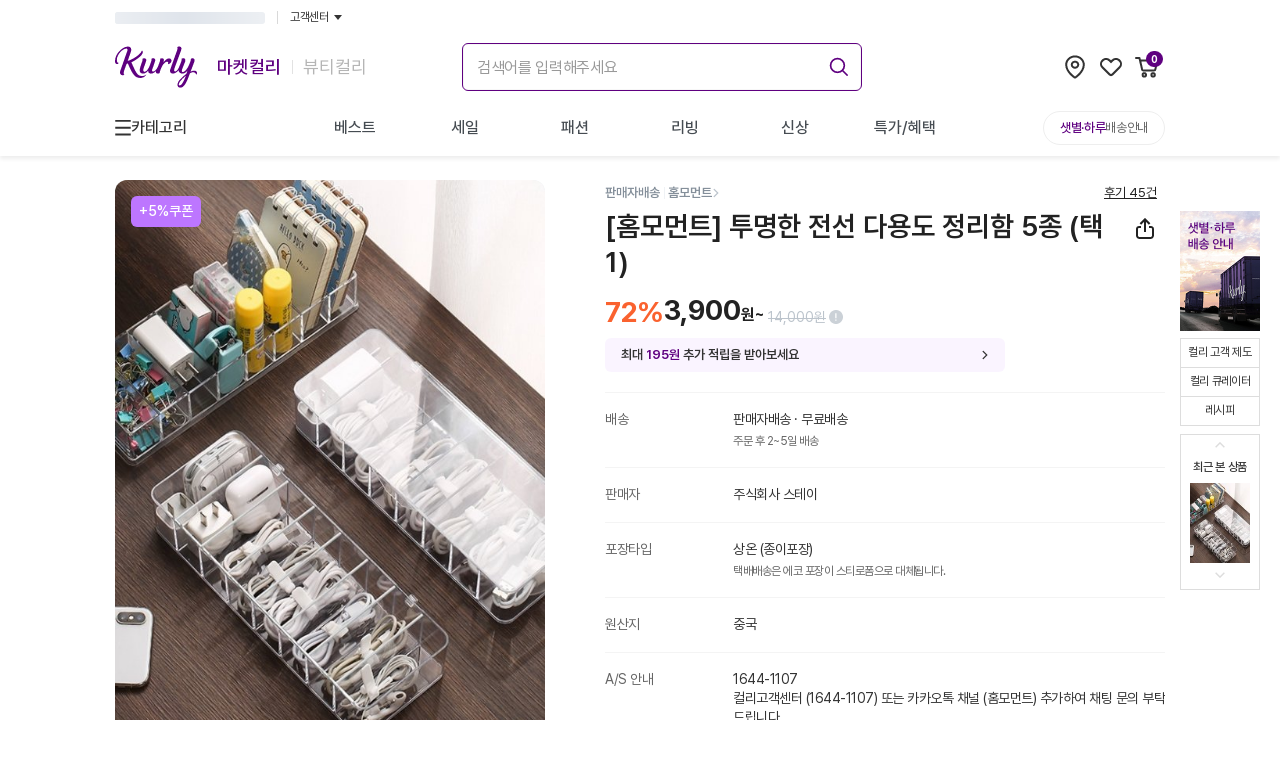

--- FILE ---
content_type: text/html; charset=utf-8
request_url: https://www.kurly.com/goods/1000242800
body_size: 50261
content:
<!DOCTYPE html><html lang="ko"><head><meta charSet="utf-8"/><meta name="viewport" content="width=device-width, initial-scale=1.0, maximum-scale=1.0, user-scalable=0, viewport-fit=cover"/><link rel="preconnect" href="https://fonts.googleapis.com"/><link rel="preconnect" href="https://fonts.gstatic.com"/><link rel="preconnect" href="https://product-image.kurly.com"/><meta name="theme-color" content="#fff"/><title>[홈모먼트] 투명한 전선 다용도 정리함 5종 (택1) - 마켓컬리</title><meta name="description" content=" - Better Life for All. 건강한 식재료부터 믿을 수 있는 뷰티, 라이프스타일 상품까지. 나와 내 가족이 사고 싶은 상품을 판매합니다. 내일 아침 문 앞에서 만나요!"/><meta name="keywords" content="다이어트, 식단, 닭가슴살, 요리, 치아바타, 레시피, 상차림, 다이어트음식, 이유식, 건강이유식, 뷰티, 화장품"/><meta property="og:type" content="website"/><meta property="og:site_name" content="컬리 - 마켓컬리/뷰티컬리"/><meta property="og:title" content="[홈모먼트] 투명한 전선 다용도 정리함 5종 (택1) - 마켓컬리"/><meta property="og:description" content=" - Better Life for All. 건강한 식재료부터 믿을 수 있는 뷰티, 라이프스타일 상품까지. 나와 내 가족이 사고 싶은 상품을 판매합니다. 내일 아침 문 앞에서 만나요!"/><meta property="og:image" content="https://3p-image.kurly.com/files/0b6149f4-de51-4395-8024-9ffa2420c7b2/2149abac-9bb7-4579-aaab-d9a791d54835.jpg"/><meta property="og:url" content="https://www.kurly.com/goods/1000242800"/><meta name="twitter:card" content="summary"/><meta name="twitter:title" content="[홈모먼트] 투명한 전선 다용도 정리함 5종 (택1) - 마켓컬리"/><meta name="twitter:description" content=" - Better Life for All. 건강한 식재료부터 믿을 수 있는 뷰티, 라이프스타일 상품까지. 나와 내 가족이 사고 싶은 상품을 판매합니다. 내일 아침 문 앞에서 만나요!"/><meta name="twitter:image" content="https://3p-image.kurly.com/files/0b6149f4-de51-4395-8024-9ffa2420c7b2/2149abac-9bb7-4579-aaab-d9a791d54835.jpg"/><meta name="twitter:url" content="https://www.kurly.com/goods/1000242800"/><link rel="canonical" href="https://www.kurly.com/goods/1000242800"/><link rel="preload" as="image" href="https://3p-image.kurly.com/hdims/resize/%5E%3E720x%3E936/cropcenter/720x936/quality/85/src/files/0b6149f4-de51-4395-8024-9ffa2420c7b2/f684b70b-cbd4-4432-870b-6bd09a093b36.jpg"/><meta name="next-head-count" content="23"/><meta charSet="utf-8"/><meta http-equiv="X-UA-Compatible" content="IE=edge"/><meta name="application-name" content="컬리"/><meta name="referrer" content="no-referrer-when-downgrade"/><meta name="format-detection" content="telephone=no"/><link rel="shortcut icon" href="https://res.kurly.com/favicon.ico"/><link rel="icon" href="https://res.kurly.com/favicon.ico"/><link rel="icon" type="image/png" sizes="16x16" href="https://res.kurly.com/icons/favicon-16x16.png"/><link rel="icon" type="image/png" sizes="32x32" href="https://res.kurly.com/icons/favicon-32x32.png"/><link rel="apple-touch-icon" sizes="128x128" href="https://res.kurly.com/icons/favicon-128x128.png"/><link rel="apple-touch-icon" sizes="144x144" href="https://res.kurly.com/icons/favicon-144x144.png"/><link rel="apple-touch-icon" sizes="152x152" href="https://res.kurly.com/icons/favicon-152x152.png"/><link rel="apple-touch-icon" sizes="167x167" href="https://res.kurly.com/icons/favicon-167x167.png"/><link rel="apple-touch-icon" sizes="180x180" href="https://res.kurly.com/icons/favicon-180x180.png"/><link rel="apple-touch-icon" sizes="192x192" href="https://res.kurly.com/icons/favicon-192x192.png"/><link rel="apple-touch-startup-image" media="(device-width: 320px) and (device-height: 568px) and (-webkit-device-pixel-ratio: 2)" href="https://res.kurly.com/images/splashs/iphone5_splash.png"/><link rel="apple-touch-startup-image" media="(device-width: 375px) and (device-height: 667px) and (-webkit-device-pixel-ratio: 2)" href="https://res.kurly.com/images/splashs/iphone6_splash.png"/><link rel="apple-touch-startup-image" media="(device-width: 621px) and (device-height: 1104px) and (-webkit-device-pixel-ratio: 3)" href="https://res.kurly.com/images/splashs/iphoneplus_splash.png"/><link rel="apple-touch-startup-image" media="(device-width: 375px) and (device-height: 812px) and (-webkit-device-pixel-ratio: 3)" href="https://res.kurly.com/images/splashs/iphonex_splash.png"/><link rel="apple-touch-startup-image" media="(device-width: 414px) and (device-height: 896px) and (-webkit-device-pixel-ratio: 2)" href="https://res.kurly.com/images/splashs/iphonexr_splash.png"/><link rel="apple-touch-startup-image" media="(device-width: 414px) and (device-height: 896px) and (-webkit-device-pixel-ratio: 3)" href="https://res.kurly.com/images/splashs/iphonexsmax_splash.png"/><link rel="apple-touch-startup-image" media="(device-width: 768px) and (device-height: 1024px) and (-webkit-device-pixel-ratio: 2)" href="https://res.kurly.com/images/splashs/ipad_splash.png"/><link rel="apple-touch-startup-image" media="(device-width: 834px) and (device-height: 1112px) and (-webkit-device-pixel-ratio: 2)" href="https://res.kurly.com/images/splashs/ipadpro1_splash.png"/><link rel="apple-touch-startup-image" media="(device-width: 834px) and (device-height: 1194px) and (-webkit-device-pixel-ratio: 2)" href="https://res.kurly.com/images/splashs/ipadpro3_splash.png"/><link rel="apple-touch-startup-image" media="(device-width: 1024px) and (device-height: 1366px) and (-webkit-device-pixel-ratio: 2)" href="https://res.kurly.com/images/splashs/ipadpro2_splash.png"/><meta name="mobile-web-app-capable" content="yes"/><meta name="apple-mobile-web-app-capable" content="yes"/><meta name="apple-mobile-web-app-title" content="컬리"/><meta name="msapplication-TileColor" content="#ffffff"/><meta name="msapplication-tap-highlight" content="no"/><link rel="manifest" href="/manifest.json"/><script>window.__INITIAL_PATH__ = "/goods/1000242800";</script><link rel="preconnect" href="https://fonts.gstatic.com" crossorigin /><link rel="preload" href="https://res.kurly.com/v/2026.01.20/_next/static/css/3e07365ebf0d3ba8.css" as="style"/><link rel="stylesheet" href="https://res.kurly.com/v/2026.01.20/_next/static/css/3e07365ebf0d3ba8.css" data-n-g=""/><link rel="preload" href="https://res.kurly.com/v/2026.01.20/_next/static/css/cc17397df419b507.css" as="style"/><link rel="stylesheet" href="https://res.kurly.com/v/2026.01.20/_next/static/css/cc17397df419b507.css" data-n-p=""/><noscript data-n-css=""></noscript><script defer="" nomodule="" src="https://res.kurly.com/v/2026.01.20/_next/static/chunks/polyfills-5cd94c89d3acac5f.js"></script><script src="https://res.kurly.com/v/2026.01.20/_next/static/chunks/webpack-12142485bd1d4a14.js" defer=""></script><script src="https://res.kurly.com/v/2026.01.20/_next/static/chunks/framework-6e2cca36a2176e8c.js" defer=""></script><script src="https://res.kurly.com/v/2026.01.20/_next/static/chunks/main-76bb1a37c3e6d32f.js" defer=""></script><script src="https://res.kurly.com/v/2026.01.20/_next/static/chunks/pages/_app-5efb3c09077a5214.js" defer=""></script><script src="https://res.kurly.com/v/2026.01.20/_next/static/chunks/327e2c61-ae0e63cd74797ca9.js" defer=""></script><script src="https://res.kurly.com/v/2026.01.20/_next/static/chunks/31565-7847ca01432b11cc.js" defer=""></script><script src="https://res.kurly.com/v/2026.01.20/_next/static/chunks/82580-522ce06098b180fb.js" defer=""></script><script src="https://res.kurly.com/v/2026.01.20/_next/static/chunks/14096-1c38ec48a61620e0.js" defer=""></script><script src="https://res.kurly.com/v/2026.01.20/_next/static/chunks/42387-3ed33a32db039007.js" defer=""></script><script src="https://res.kurly.com/v/2026.01.20/_next/static/chunks/48178-f80d17808cc65044.js" defer=""></script><script src="https://res.kurly.com/v/2026.01.20/_next/static/chunks/9123-9e1a1a74cd196517.js" defer=""></script><script src="https://res.kurly.com/v/2026.01.20/_next/static/chunks/55720-864afb316f975296.js" defer=""></script><script src="https://res.kurly.com/v/2026.01.20/_next/static/chunks/51417-43798b6a8d23adbc.js" defer=""></script><script src="https://res.kurly.com/v/2026.01.20/_next/static/chunks/1004-f7b0695d09736c80.js" defer=""></script><script src="https://res.kurly.com/v/2026.01.20/_next/static/chunks/89810-36c926bc8924c338.js" defer=""></script><script src="https://res.kurly.com/v/2026.01.20/_next/static/chunks/81820-cd2be54f1c938a14.js" defer=""></script><script src="https://res.kurly.com/v/2026.01.20/_next/static/chunks/99528-ee3e7d832b0f6a71.js" defer=""></script><script src="https://res.kurly.com/v/2026.01.20/_next/static/chunks/95485-0c09c9754b4effaa.js" defer=""></script><script src="https://res.kurly.com/v/2026.01.20/_next/static/chunks/20972-e7c26be946dc6b0c.js" defer=""></script><script src="https://res.kurly.com/v/2026.01.20/_next/static/chunks/11058-b14b350531786c55.js" defer=""></script><script src="https://res.kurly.com/v/2026.01.20/_next/static/chunks/39809-5fd6a741880f0bcd.js" defer=""></script><script src="https://res.kurly.com/v/2026.01.20/_next/static/chunks/16569-110da3f52823fba1.js" defer=""></script><script src="https://res.kurly.com/v/2026.01.20/_next/static/chunks/28149-252243a619dd1eb5.js" defer=""></script><script src="https://res.kurly.com/v/2026.01.20/_next/static/chunks/39086-a15c020d75c58410.js" defer=""></script><script src="https://res.kurly.com/v/2026.01.20/_next/static/chunks/59740-bc9bbd388f161465.js" defer=""></script><script src="https://res.kurly.com/v/2026.01.20/_next/static/chunks/31179-18ec954740e08c11.js" defer=""></script><script src="https://res.kurly.com/v/2026.01.20/_next/static/chunks/36809-869879384ea72b8e.js" defer=""></script><script src="https://res.kurly.com/v/2026.01.20/_next/static/chunks/pages/goods/%5BproductCode%5D-45b712188573212f.js" defer=""></script><script src="https://res.kurly.com/v/2026.01.20/_next/static/o54nYRUCu4oMWWJSL2fOx/_buildManifest.js" defer=""></script><script src="https://res.kurly.com/v/2026.01.20/_next/static/o54nYRUCu4oMWWJSL2fOx/_ssgManifest.js" defer=""></script><script src="https://res.kurly.com/v/2026.01.20/_next/static/o54nYRUCu4oMWWJSL2fOx/_middlewareManifest.js" defer=""></script><style data-href="https://fonts.googleapis.com/css2?family=Noto+Sans+KR:wght@100..900&display=swap">@font-face{font-family:'Noto Sans KR';font-style:normal;font-weight:100;font-display:swap;src:url(https://fonts.gstatic.com/l/font?kit=PbyxFmXiEBPT4ITbgNA5Cgms3VYcOA-vvnIzzuozeLc&skey=87e7ee645936e2c7&v=v39) format('woff')}@font-face{font-family:'Noto Sans KR';font-style:normal;font-weight:200;font-display:swap;src:url(https://fonts.gstatic.com/l/font?kit=PbyxFmXiEBPT4ITbgNA5Cgms3VYcOA-vvnIzzmoyeLc&skey=87e7ee645936e2c7&v=v39) format('woff')}@font-face{font-family:'Noto Sans KR';font-style:normal;font-weight:300;font-display:swap;src:url(https://fonts.gstatic.com/l/font?kit=PbyxFmXiEBPT4ITbgNA5Cgms3VYcOA-vvnIzzrQyeLc&skey=87e7ee645936e2c7&v=v39) format('woff')}@font-face{font-family:'Noto Sans KR';font-style:normal;font-weight:400;font-display:swap;src:url(https://fonts.gstatic.com/l/font?kit=PbyxFmXiEBPT4ITbgNA5Cgms3VYcOA-vvnIzzuoyeLc&skey=87e7ee645936e2c7&v=v39) format('woff')}@font-face{font-family:'Noto Sans KR';font-style:normal;font-weight:500;font-display:swap;src:url(https://fonts.gstatic.com/l/font?kit=PbyxFmXiEBPT4ITbgNA5Cgms3VYcOA-vvnIzztgyeLc&skey=87e7ee645936e2c7&v=v39) format('woff')}@font-face{font-family:'Noto Sans KR';font-style:normal;font-weight:600;font-display:swap;src:url(https://fonts.gstatic.com/l/font?kit=PbyxFmXiEBPT4ITbgNA5Cgms3VYcOA-vvnIzzjQ1eLc&skey=87e7ee645936e2c7&v=v39) format('woff')}@font-face{font-family:'Noto Sans KR';font-style:normal;font-weight:700;font-display:swap;src:url(https://fonts.gstatic.com/l/font?kit=PbyxFmXiEBPT4ITbgNA5Cgms3VYcOA-vvnIzzg01eLc&skey=87e7ee645936e2c7&v=v39) format('woff')}@font-face{font-family:'Noto Sans KR';font-style:normal;font-weight:800;font-display:swap;src:url(https://fonts.gstatic.com/l/font?kit=PbyxFmXiEBPT4ITbgNA5Cgms3VYcOA-vvnIzzmo1eLc&skey=87e7ee645936e2c7&v=v39) format('woff')}@font-face{font-family:'Noto Sans KR';font-style:normal;font-weight:900;font-display:swap;src:url(https://fonts.gstatic.com/l/font?kit=PbyxFmXiEBPT4ITbgNA5Cgms3VYcOA-vvnIzzkM1eLc&skey=87e7ee645936e2c7&v=v39) format('woff')}@font-face{font-family:'Noto Sans KR';font-style:normal;font-weight:100 900;font-display:swap;src:url(https://fonts.gstatic.com/s/notosanskr/v39/PbykFmXiEBPT4ITbgNA5Cgm203Tq4JJWq209pU0DPdWuqxJFA4GNDCBYtw.0.woff2) format('woff2');unicode-range:U+f9ca-fa0b,U+ff03-ff05,U+ff07,U+ff0a-ff0b,U+ff0d-ff19,U+ff1b,U+ff1d,U+ff20-ff5b,U+ff5d,U+ffe0-ffe3,U+ffe5-ffe6}@font-face{font-family:'Noto Sans KR';font-style:normal;font-weight:100 900;font-display:swap;src:url(https://fonts.gstatic.com/s/notosanskr/v39/PbykFmXiEBPT4ITbgNA5Cgm203Tq4JJWq209pU0DPdWuqxJFA4GNDCBYtw.1.woff2) format('woff2');unicode-range:U+f92f-f980,U+f982-f9c9}@font-face{font-family:'Noto Sans KR';font-style:normal;font-weight:100 900;font-display:swap;src:url(https://fonts.gstatic.com/s/notosanskr/v39/PbykFmXiEBPT4ITbgNA5Cgm203Tq4JJWq209pU0DPdWuqxJFA4GNDCBYtw.2.woff2) format('woff2');unicode-range:U+d723-d728,U+d72a-d733,U+d735-d748,U+d74a-d74f,U+d752-d753,U+d755-d757,U+d75a-d75f,U+d762-d764,U+d766-d768,U+d76a-d76b,U+d76d-d76f,U+d771-d787,U+d789-d78b,U+d78d-d78f,U+d791-d797,U+d79a,U+d79c,U+d79e-d7a3,U+f900-f909,U+f90b-f92e}@font-face{font-family:'Noto Sans KR';font-style:normal;font-weight:100 900;font-display:swap;src:url(https://fonts.gstatic.com/s/notosanskr/v39/PbykFmXiEBPT4ITbgNA5Cgm203Tq4JJWq209pU0DPdWuqxJFA4GNDCBYtw.3.woff2) format('woff2');unicode-range:U+d679-d68b,U+d68e-d69e,U+d6a0,U+d6a2-d6a7,U+d6a9-d6c3,U+d6c6-d6c7,U+d6c9-d6cb,U+d6cd-d6d3,U+d6d5-d6d6,U+d6d8-d6e3,U+d6e5-d6e7,U+d6e9-d6fb,U+d6fd-d717,U+d719-d71f,U+d721-d722}@font-face{font-family:'Noto Sans KR';font-style:normal;font-weight:100 900;font-display:swap;src:url(https://fonts.gstatic.com/s/notosanskr/v39/PbykFmXiEBPT4ITbgNA5Cgm203Tq4JJWq209pU0DPdWuqxJFA4GNDCBYtw.4.woff2) format('woff2');unicode-range:U+d5bc-d5c7,U+d5ca-d5cb,U+d5cd-d5cf,U+d5d1-d5d7,U+d5d9-d5da,U+d5dc,U+d5de-d5e3,U+d5e6-d5e7,U+d5e9-d5eb,U+d5ed-d5f6,U+d5f8,U+d5fa-d5ff,U+d602-d603,U+d605-d607,U+d609-d60f,U+d612-d613,U+d616-d61b,U+d61d-d637,U+d63a-d63b,U+d63d-d63f,U+d641-d647,U+d64a-d64c,U+d64e-d653,U+d656-d657,U+d659-d65b,U+d65d-d666,U+d668,U+d66a-d678}@font-face{font-family:'Noto Sans KR';font-style:normal;font-weight:100 900;font-display:swap;src:url(https://fonts.gstatic.com/s/notosanskr/v39/PbykFmXiEBPT4ITbgNA5Cgm203Tq4JJWq209pU0DPdWuqxJFA4GNDCBYtw.5.woff2) format('woff2');unicode-range:U+d507,U+d509-d50b,U+d50d-d513,U+d515-d53b,U+d53e-d53f,U+d541-d543,U+d545-d54c,U+d54e,U+d550,U+d552-d557,U+d55a-d55b,U+d55d-d55f,U+d561-d564,U+d566-d567,U+d56a,U+d56c,U+d56e-d573,U+d576-d577,U+d579-d583,U+d585-d586,U+d58a-d5a4,U+d5a6-d5bb}@font-face{font-family:'Noto Sans KR';font-style:normal;font-weight:100 900;font-display:swap;src:url(https://fonts.gstatic.com/s/notosanskr/v39/PbykFmXiEBPT4ITbgNA5Cgm203Tq4JJWq209pU0DPdWuqxJFA4GNDCBYtw.6.woff2) format('woff2');unicode-range:U+d464-d477,U+d47a-d47b,U+d47d-d47f,U+d481-d487,U+d489-d48a,U+d48c,U+d48e-d4e7,U+d4e9-d503,U+d505-d506}@font-face{font-family:'Noto Sans KR';font-style:normal;font-weight:100 900;font-display:swap;src:url(https://fonts.gstatic.com/s/notosanskr/v39/PbykFmXiEBPT4ITbgNA5Cgm203Tq4JJWq209pU0DPdWuqxJFA4GNDCBYtw.7.woff2) format('woff2');unicode-range:U+d3bf-d3c7,U+d3ca-d3cf,U+d3d1-d3eb,U+d3ee-d3ef,U+d3f1-d3f3,U+d3f5-d3fb,U+d3fd-d400,U+d402-d45b,U+d45d-d463}@font-face{font-family:'Noto Sans KR';font-style:normal;font-weight:100 900;font-display:swap;src:url(https://fonts.gstatic.com/s/notosanskr/v39/PbykFmXiEBPT4ITbgNA5Cgm203Tq4JJWq209pU0DPdWuqxJFA4GNDCBYtw.8.woff2) format('woff2');unicode-range:U+d2ff,U+d302-d304,U+d306-d30b,U+d30f,U+d311-d313,U+d315-d31b,U+d31e,U+d322-d324,U+d326-d327,U+d32a-d32b,U+d32d-d32f,U+d331-d337,U+d339-d33c,U+d33e-d37b,U+d37e-d37f,U+d381-d383,U+d385-d38b,U+d38e-d390,U+d392-d397,U+d39a-d39b,U+d39d-d39f,U+d3a1-d3a7,U+d3a9-d3aa,U+d3ac,U+d3ae-d3b3,U+d3b5-d3b7,U+d3b9-d3bb,U+d3bd-d3be}@font-face{font-family:'Noto Sans KR';font-style:normal;font-weight:100 900;font-display:swap;src:url(https://fonts.gstatic.com/s/notosanskr/v39/PbykFmXiEBPT4ITbgNA5Cgm203Tq4JJWq209pU0DPdWuqxJFA4GNDCBYtw.9.woff2) format('woff2');unicode-range:U+d257-d27f,U+d281-d29b,U+d29d-d29f,U+d2a1-d2ab,U+d2ad-d2b7,U+d2ba-d2bb,U+d2bd-d2bf,U+d2c1-d2c7,U+d2c9-d2ef,U+d2f2-d2f3,U+d2f5-d2f7,U+d2f9-d2fe}@font-face{font-family:'Noto Sans KR';font-style:normal;font-weight:100 900;font-display:swap;src:url(https://fonts.gstatic.com/s/notosanskr/v39/PbykFmXiEBPT4ITbgNA5Cgm203Tq4JJWq209pU0DPdWuqxJFA4GNDCBYtw.10.woff2) format('woff2');unicode-range:U+d1b4,U+d1b6-d1f3,U+d1f5-d22b,U+d22e-d22f,U+d231-d233,U+d235-d23b,U+d23d-d240,U+d242-d256}@font-face{font-family:'Noto Sans KR';font-style:normal;font-weight:100 900;font-display:swap;src:url(https://fonts.gstatic.com/s/notosanskr/v39/PbykFmXiEBPT4ITbgNA5Cgm203Tq4JJWq209pU0DPdWuqxJFA4GNDCBYtw.11.woff2) format('woff2');unicode-range:U+d105-d12f,U+d132-d133,U+d135-d137,U+d139-d13f,U+d141-d142,U+d144,U+d146-d14b,U+d14e-d14f,U+d151-d153,U+d155-d15b,U+d15e-d187,U+d189-d19f,U+d1a2-d1a3,U+d1a5-d1a7,U+d1a9-d1af,U+d1b2-d1b3}@font-face{font-family:'Noto Sans KR';font-style:normal;font-weight:100 900;font-display:swap;src:url(https://fonts.gstatic.com/s/notosanskr/v39/PbykFmXiEBPT4ITbgNA5Cgm203Tq4JJWq209pU0DPdWuqxJFA4GNDCBYtw.12.woff2) format('woff2');unicode-range:U+d04b-d04f,U+d051-d057,U+d059-d06b,U+d06d-d06f,U+d071-d073,U+d075-d07b,U+d07e-d0a3,U+d0a6-d0a7,U+d0a9-d0ab,U+d0ad-d0b3,U+d0b6,U+d0b8,U+d0ba-d0bf,U+d0c2-d0c3,U+d0c5-d0c7,U+d0c9-d0cf,U+d0d2,U+d0d6-d0db,U+d0de-d0df,U+d0e1-d0e3,U+d0e5-d0eb,U+d0ee-d0f0,U+d0f2-d104}@font-face{font-family:'Noto Sans KR';font-style:normal;font-weight:100 900;font-display:swap;src:url(https://fonts.gstatic.com/s/notosanskr/v39/PbykFmXiEBPT4ITbgNA5Cgm203Tq4JJWq209pU0DPdWuqxJFA4GNDCBYtw.13.woff2) format('woff2');unicode-range:U+cfa2-cfc3,U+cfc5-cfdf,U+cfe2-cfe3,U+cfe5-cfe7,U+cfe9-cff4,U+cff6-cffb,U+cffd-cfff,U+d001-d003,U+d005-d017,U+d019-d033,U+d036-d037,U+d039-d03b,U+d03d-d04a}@font-face{font-family:'Noto Sans KR';font-style:normal;font-weight:100 900;font-display:swap;src:url(https://fonts.gstatic.com/s/notosanskr/v39/PbykFmXiEBPT4ITbgNA5Cgm203Tq4JJWq209pU0DPdWuqxJFA4GNDCBYtw.14.woff2) format('woff2');unicode-range:U+cef0-cef3,U+cef6,U+cef9-ceff,U+cf01-cf03,U+cf05-cf07,U+cf09-cf0f,U+cf11-cf12,U+cf14-cf1b,U+cf1d-cf1f,U+cf21-cf2f,U+cf31-cf53,U+cf56-cf57,U+cf59-cf5b,U+cf5d-cf63,U+cf66,U+cf68,U+cf6a-cf6f,U+cf71-cf84,U+cf86-cf8b,U+cf8d-cfa1}@font-face{font-family:'Noto Sans KR';font-style:normal;font-weight:100 900;font-display:swap;src:url(https://fonts.gstatic.com/s/notosanskr/v39/PbykFmXiEBPT4ITbgNA5Cgm203Tq4JJWq209pU0DPdWuqxJFA4GNDCBYtw.15.woff2) format('woff2');unicode-range:U+ce3c-ce57,U+ce5a-ce5b,U+ce5d-ce5f,U+ce61-ce67,U+ce6a,U+ce6c,U+ce6e-ce73,U+ce76-ce77,U+ce79-ce7b,U+ce7d-ce83,U+ce85-ce88,U+ce8a-ce8f,U+ce91-ce93,U+ce95-ce97,U+ce99-ce9f,U+cea2,U+cea4-ceab,U+cead-cee3,U+cee6-cee7,U+cee9-ceeb,U+ceed-ceef}@font-face{font-family:'Noto Sans KR';font-style:normal;font-weight:100 900;font-display:swap;src:url(https://fonts.gstatic.com/s/notosanskr/v39/PbykFmXiEBPT4ITbgNA5Cgm203Tq4JJWq209pU0DPdWuqxJFA4GNDCBYtw.16.woff2) format('woff2');unicode-range:U+cd92-cd93,U+cd96-cd97,U+cd99-cd9b,U+cd9d-cda3,U+cda6-cda8,U+cdaa-cdaf,U+cdb1-cdc3,U+cdc5-cdcb,U+cdcd-cde7,U+cde9-ce03,U+ce05-ce1f,U+ce22-ce34,U+ce36-ce3b}@font-face{font-family:'Noto Sans KR';font-style:normal;font-weight:100 900;font-display:swap;src:url(https://fonts.gstatic.com/s/notosanskr/v39/PbykFmXiEBPT4ITbgNA5Cgm203Tq4JJWq209pU0DPdWuqxJFA4GNDCBYtw.17.woff2) format('woff2');unicode-range:U+ccef-cd07,U+cd0a-cd0b,U+cd0d-cd1a,U+cd1c,U+cd1e-cd2b,U+cd2d-cd5b,U+cd5d-cd77,U+cd79-cd91}@font-face{font-family:'Noto Sans KR';font-style:normal;font-weight:100 900;font-display:swap;src:url(https://fonts.gstatic.com/s/notosanskr/v39/PbykFmXiEBPT4ITbgNA5Cgm203Tq4JJWq209pU0DPdWuqxJFA4GNDCBYtw.18.woff2) format('woff2');unicode-range:U+cc3f-cc43,U+cc46-cc47,U+cc49-cc4b,U+cc4d-cc53,U+cc55-cc58,U+cc5a-cc5f,U+cc61-cc97,U+cc9a-cc9b,U+cc9d-cc9f,U+cca1-cca7,U+ccaa,U+ccac,U+ccae-ccb3,U+ccb6-ccb7,U+ccb9-ccbb,U+ccbd-cccf,U+ccd1-cce3,U+cce5-ccee}@font-face{font-family:'Noto Sans KR';font-style:normal;font-weight:100 900;font-display:swap;src:url(https://fonts.gstatic.com/s/notosanskr/v39/PbykFmXiEBPT4ITbgNA5Cgm203Tq4JJWq209pU0DPdWuqxJFA4GNDCBYtw.19.woff2) format('woff2');unicode-range:U+cb91-cbd3,U+cbd5-cbe3,U+cbe5-cc0b,U+cc0e-cc0f,U+cc11-cc13,U+cc15-cc1b,U+cc1d-cc20,U+cc23-cc27,U+cc2a-cc2b,U+cc2d,U+cc2f,U+cc31-cc37,U+cc3a,U+cc3c}@font-face{font-family:'Noto Sans KR';font-style:normal;font-weight:100 900;font-display:swap;src:url(https://fonts.gstatic.com/s/notosanskr/v39/PbykFmXiEBPT4ITbgNA5Cgm203Tq4JJWq209pU0DPdWuqxJFA4GNDCBYtw.20.woff2) format('woff2');unicode-range:U+caf4-cb47,U+cb4a-cb90}@font-face{font-family:'Noto Sans KR';font-style:normal;font-weight:100 900;font-display:swap;src:url(https://fonts.gstatic.com/s/notosanskr/v39/PbykFmXiEBPT4ITbgNA5Cgm203Tq4JJWq209pU0DPdWuqxJFA4GNDCBYtw.21.woff2) format('woff2');unicode-range:U+ca4a-ca4b,U+ca4e-ca4f,U+ca51-ca53,U+ca55-ca5b,U+ca5d-ca60,U+ca62-ca83,U+ca85-cabb,U+cabe-cabf,U+cac1-cac3,U+cac5-cacb,U+cacd-cad0,U+cad2,U+cad4-cad8,U+cada-caf3}@font-face{font-family:'Noto Sans KR';font-style:normal;font-weight:100 900;font-display:swap;src:url(https://fonts.gstatic.com/s/notosanskr/v39/PbykFmXiEBPT4ITbgNA5Cgm203Tq4JJWq209pU0DPdWuqxJFA4GNDCBYtw.22.woff2) format('woff2');unicode-range:U+c996-c997,U+c99a-c99c,U+c99e-c9bf,U+c9c2-c9c3,U+c9c5-c9c7,U+c9c9-c9cf,U+c9d2,U+c9d4,U+c9d7-c9d8,U+c9db,U+c9de-c9df,U+c9e1-c9e3,U+c9e5-c9e6,U+c9e8-c9eb,U+c9ee-c9f0,U+c9f2-c9f7,U+c9f9-ca0b,U+ca0d-ca28,U+ca2a-ca49}@font-face{font-family:'Noto Sans KR';font-style:normal;font-weight:100 900;font-display:swap;src:url(https://fonts.gstatic.com/s/notosanskr/v39/PbykFmXiEBPT4ITbgNA5Cgm203Tq4JJWq209pU0DPdWuqxJFA4GNDCBYtw.23.woff2) format('woff2');unicode-range:U+c8e9-c8f4,U+c8f6-c8fb,U+c8fe-c8ff,U+c901-c903,U+c905-c90b,U+c90e-c910,U+c912-c917,U+c919-c92b,U+c92d-c94f,U+c951-c953,U+c955-c96b,U+c96d-c973,U+c975-c987,U+c98a-c98b,U+c98d-c98f,U+c991-c995}@font-face{font-family:'Noto Sans KR';font-style:normal;font-weight:100 900;font-display:swap;src:url(https://fonts.gstatic.com/s/notosanskr/v39/PbykFmXiEBPT4ITbgNA5Cgm203Tq4JJWq209pU0DPdWuqxJFA4GNDCBYtw.24.woff2) format('woff2');unicode-range:U+c841-c84b,U+c84d-c86f,U+c872-c873,U+c875-c877,U+c879-c87f,U+c882-c884,U+c887-c88a,U+c88d-c8c3,U+c8c5-c8df,U+c8e1-c8e8}@font-face{font-family:'Noto Sans KR';font-style:normal;font-weight:100 900;font-display:swap;src:url(https://fonts.gstatic.com/s/notosanskr/v39/PbykFmXiEBPT4ITbgNA5Cgm203Tq4JJWq209pU0DPdWuqxJFA4GNDCBYtw.25.woff2) format('woff2');unicode-range:U+c779-c77b,U+c77e-c782,U+c786,U+c78b,U+c78d,U+c78f,U+c792-c793,U+c795,U+c797,U+c799-c79f,U+c7a2,U+c7a7-c7ab,U+c7ae-c7bb,U+c7bd-c7c0,U+c7c2-c7c7,U+c7c9-c7dc,U+c7de-c7ff,U+c802-c803,U+c805-c807,U+c809,U+c80b-c80f,U+c812,U+c814,U+c817-c81b,U+c81e-c81f,U+c821-c823,U+c825-c82e,U+c830-c837,U+c839-c83b,U+c83d-c840}@font-face{font-family:'Noto Sans KR';font-style:normal;font-weight:100 900;font-display:swap;src:url(https://fonts.gstatic.com/s/notosanskr/v39/PbykFmXiEBPT4ITbgNA5Cgm203Tq4JJWq209pU0DPdWuqxJFA4GNDCBYtw.26.woff2) format('woff2');unicode-range:U+c6bb-c6bf,U+c6c2,U+c6c4,U+c6c6-c6cb,U+c6ce-c6cf,U+c6d1-c6d3,U+c6d5-c6db,U+c6dd-c6df,U+c6e1-c6e7,U+c6e9-c6eb,U+c6ed-c6ef,U+c6f1-c6f8,U+c6fa-c703,U+c705-c707,U+c709-c70b,U+c70d-c716,U+c718,U+c71a-c71f,U+c722-c723,U+c725-c727,U+c729-c734,U+c736-c73b,U+c73e-c73f,U+c741-c743,U+c745-c74b,U+c74e-c750,U+c752-c757,U+c759-c773,U+c776-c777}@font-face{font-family:'Noto Sans KR';font-style:normal;font-weight:100 900;font-display:swap;src:url(https://fonts.gstatic.com/s/notosanskr/v39/PbykFmXiEBPT4ITbgNA5Cgm203Tq4JJWq209pU0DPdWuqxJFA4GNDCBYtw.27.woff2) format('woff2');unicode-range:U+c5f5-c5fb,U+c5fe,U+c602-c605,U+c607,U+c609-c60f,U+c611-c61a,U+c61c-c623,U+c626-c627,U+c629-c62b,U+c62d,U+c62f-c632,U+c636,U+c638,U+c63a-c63f,U+c642-c643,U+c645-c647,U+c649-c652,U+c656-c65b,U+c65d-c65f,U+c661-c663,U+c665-c677,U+c679-c67b,U+c67d-c693,U+c696-c697,U+c699-c69b,U+c69d-c6a3,U+c6a6,U+c6a8,U+c6aa-c6af,U+c6b2-c6b3,U+c6b5-c6b7,U+c6b9-c6ba}@font-face{font-family:'Noto Sans KR';font-style:normal;font-weight:100 900;font-display:swap;src:url(https://fonts.gstatic.com/s/notosanskr/v39/PbykFmXiEBPT4ITbgNA5Cgm203Tq4JJWq209pU0DPdWuqxJFA4GNDCBYtw.28.woff2) format('woff2');unicode-range:U+c517-c527,U+c52a-c52b,U+c52d-c52f,U+c531-c538,U+c53a,U+c53c,U+c53e-c543,U+c546-c547,U+c54b,U+c54d-c552,U+c556,U+c55a-c55b,U+c55d,U+c55f,U+c562-c563,U+c565-c567,U+c569-c56f,U+c572,U+c574,U+c576-c57b,U+c57e-c57f,U+c581-c583,U+c585-c586,U+c588-c58b,U+c58e,U+c590,U+c592-c596,U+c599-c5b3,U+c5b6-c5b7,U+c5ba,U+c5be-c5c3,U+c5ca-c5cb,U+c5cd,U+c5cf,U+c5d2-c5d3,U+c5d5-c5d7,U+c5d9-c5df,U+c5e1-c5e2,U+c5e4,U+c5e6-c5eb,U+c5ef,U+c5f1-c5f3}@font-face{font-family:'Noto Sans KR';font-style:normal;font-weight:100 900;font-display:swap;src:url(https://fonts.gstatic.com/s/notosanskr/v39/PbykFmXiEBPT4ITbgNA5Cgm203Tq4JJWq209pU0DPdWuqxJFA4GNDCBYtw.29.woff2) format('woff2');unicode-range:U+c475-c4ef,U+c4f2-c4f3,U+c4f5-c4f7,U+c4f9-c4ff,U+c502-c50b,U+c50d-c516}@font-face{font-family:'Noto Sans KR';font-style:normal;font-weight:100 900;font-display:swap;src:url(https://fonts.gstatic.com/s/notosanskr/v39/PbykFmXiEBPT4ITbgNA5Cgm203Tq4JJWq209pU0DPdWuqxJFA4GNDCBYtw.30.woff2) format('woff2');unicode-range:U+c3d0-c3d7,U+c3da-c3db,U+c3dd-c3de,U+c3e1-c3ec,U+c3ee-c3f3,U+c3f5-c42b,U+c42d-c463,U+c466-c474}@font-face{font-family:'Noto Sans KR';font-style:normal;font-weight:100 900;font-display:swap;src:url(https://fonts.gstatic.com/s/notosanskr/v39/PbykFmXiEBPT4ITbgNA5Cgm203Tq4JJWq209pU0DPdWuqxJFA4GNDCBYtw.31.woff2) format('woff2');unicode-range:U+c32b-c367,U+c36a-c36b,U+c36d-c36f,U+c371-c377,U+c37a-c37b,U+c37e-c383,U+c385-c387,U+c389-c3cf}@font-face{font-family:'Noto Sans KR';font-style:normal;font-weight:100 900;font-display:swap;src:url(https://fonts.gstatic.com/s/notosanskr/v39/PbykFmXiEBPT4ITbgNA5Cgm203Tq4JJWq209pU0DPdWuqxJFA4GNDCBYtw.32.woff2) format('woff2');unicode-range:U+c26a-c26b,U+c26d-c26f,U+c271-c273,U+c275-c27b,U+c27e-c287,U+c289-c28f,U+c291-c297,U+c299-c29a,U+c29c-c2a3,U+c2a5-c2a7,U+c2a9-c2ab,U+c2ad-c2b3,U+c2b6,U+c2b8,U+c2ba-c2bb,U+c2bd-c2db,U+c2de-c2df,U+c2e1-c2e2,U+c2e5-c2ea,U+c2ee,U+c2f0,U+c2f2-c2f5,U+c2f7,U+c2fa-c2fb,U+c2fd-c2ff,U+c301-c307,U+c309-c30c,U+c30e-c312,U+c315-c323,U+c325-c328,U+c32a}@font-face{font-family:'Noto Sans KR';font-style:normal;font-weight:100 900;font-display:swap;src:url(https://fonts.gstatic.com/s/notosanskr/v39/PbykFmXiEBPT4ITbgNA5Cgm203Tq4JJWq209pU0DPdWuqxJFA4GNDCBYtw.33.woff2) format('woff2');unicode-range:U+c1bc-c1c3,U+c1c5-c1df,U+c1e1-c1fb,U+c1fd-c203,U+c205-c20c,U+c20e,U+c210-c217,U+c21a-c21b,U+c21d-c21e,U+c221-c227,U+c229-c22a,U+c22c,U+c22e,U+c230,U+c233-c24f,U+c251-c257,U+c259-c269}@font-face{font-family:'Noto Sans KR';font-style:normal;font-weight:100 900;font-display:swap;src:url(https://fonts.gstatic.com/s/notosanskr/v39/PbykFmXiEBPT4ITbgNA5Cgm203Tq4JJWq209pU0DPdWuqxJFA4GNDCBYtw.34.woff2) format('woff2');unicode-range:U+c101-c11b,U+c11f,U+c121-c123,U+c125-c12b,U+c12e,U+c132-c137,U+c13a-c13b,U+c13d-c13f,U+c141-c147,U+c14a,U+c14c-c153,U+c155-c157,U+c159-c15b,U+c15d-c166,U+c169-c16f,U+c171-c177,U+c179-c18b,U+c18e-c18f,U+c191-c193,U+c195-c19b,U+c19d-c19e,U+c1a0,U+c1a2-c1a4,U+c1a6-c1bb}@font-face{font-family:'Noto Sans KR';font-style:normal;font-weight:100 900;font-display:swap;src:url(https://fonts.gstatic.com/s/notosanskr/v39/PbykFmXiEBPT4ITbgNA5Cgm203Tq4JJWq209pU0DPdWuqxJFA4GNDCBYtw.35.woff2) format('woff2');unicode-range:U+c049-c057,U+c059-c05b,U+c05d-c05f,U+c061-c067,U+c069-c08f,U+c091-c0ab,U+c0ae-c0af,U+c0b1-c0b3,U+c0b5,U+c0b7-c0bb,U+c0be,U+c0c2-c0c7,U+c0ca-c0cb,U+c0cd-c0cf,U+c0d1-c0d7,U+c0d9-c0da,U+c0dc,U+c0de-c0e3,U+c0e5-c0eb,U+c0ed-c0f3,U+c0f6,U+c0f8,U+c0fa-c0ff}@font-face{font-family:'Noto Sans KR';font-style:normal;font-weight:100 900;font-display:swap;src:url(https://fonts.gstatic.com/s/notosanskr/v39/PbykFmXiEBPT4ITbgNA5Cgm203Tq4JJWq209pU0DPdWuqxJFA4GNDCBYtw.36.woff2) format('woff2');unicode-range:U+bfa7-bfaf,U+bfb1-bfc4,U+bfc6-bfcb,U+bfce-bfcf,U+bfd1-bfd3,U+bfd5-bfdb,U+bfdd-c048}@font-face{font-family:'Noto Sans KR';font-style:normal;font-weight:100 900;font-display:swap;src:url(https://fonts.gstatic.com/s/notosanskr/v39/PbykFmXiEBPT4ITbgNA5Cgm203Tq4JJWq209pU0DPdWuqxJFA4GNDCBYtw.37.woff2) format('woff2');unicode-range:U+bf07,U+bf09-bf3f,U+bf41-bf4f,U+bf52-bf54,U+bf56-bfa6}@font-face{font-family:'Noto Sans KR';font-style:normal;font-weight:100 900;font-display:swap;src:url(https://fonts.gstatic.com/s/notosanskr/v39/PbykFmXiEBPT4ITbgNA5Cgm203Tq4JJWq209pU0DPdWuqxJFA4GNDCBYtw.38.woff2) format('woff2');unicode-range:U+be56,U+be58,U+be5c-be5f,U+be62-be63,U+be65-be67,U+be69-be74,U+be76-be7b,U+be7e-be7f,U+be81-be8e,U+be90,U+be92-bea7,U+bea9-becf,U+bed2-bed3,U+bed5-bed6,U+bed9-bee3,U+bee6-bf06}@font-face{font-family:'Noto Sans KR';font-style:normal;font-weight:100 900;font-display:swap;src:url(https://fonts.gstatic.com/s/notosanskr/v39/PbykFmXiEBPT4ITbgNA5Cgm203Tq4JJWq209pU0DPdWuqxJFA4GNDCBYtw.39.woff2) format('woff2');unicode-range:U+bdb0-bdd3,U+bdd5-bdef,U+bdf1-be0b,U+be0d-be0f,U+be11-be13,U+be15-be43,U+be46-be47,U+be49-be4b,U+be4d-be53}@font-face{font-family:'Noto Sans KR';font-style:normal;font-weight:100 900;font-display:swap;src:url(https://fonts.gstatic.com/s/notosanskr/v39/PbykFmXiEBPT4ITbgNA5Cgm203Tq4JJWq209pU0DPdWuqxJFA4GNDCBYtw.40.woff2) format('woff2');unicode-range:U+bd03,U+bd06,U+bd08,U+bd0a-bd0f,U+bd11-bd22,U+bd25-bd47,U+bd49-bd58,U+bd5a-bd7f,U+bd82-bd83,U+bd85-bd87,U+bd8a-bd8f,U+bd91-bd92,U+bd94,U+bd96-bd98,U+bd9a-bdaf}@font-face{font-family:'Noto Sans KR';font-style:normal;font-weight:100 900;font-display:swap;src:url(https://fonts.gstatic.com/s/notosanskr/v39/PbykFmXiEBPT4ITbgNA5Cgm203Tq4JJWq209pU0DPdWuqxJFA4GNDCBYtw.41.woff2) format('woff2');unicode-range:U+bc4e-bc83,U+bc86-bc87,U+bc89-bc8b,U+bc8d-bc93,U+bc96,U+bc98,U+bc9b-bc9f,U+bca2-bca3,U+bca5-bca7,U+bca9-bcb2,U+bcb4-bcbb,U+bcbe-bcbf,U+bcc1-bcc3,U+bcc5-bccc,U+bcce-bcd0,U+bcd2-bcd4,U+bcd6-bcf3,U+bcf7,U+bcf9-bcfb,U+bcfd-bd02}@font-face{font-family:'Noto Sans KR';font-style:normal;font-weight:100 900;font-display:swap;src:url(https://fonts.gstatic.com/s/notosanskr/v39/PbykFmXiEBPT4ITbgNA5Cgm203Tq4JJWq209pU0DPdWuqxJFA4GNDCBYtw.42.woff2) format('woff2');unicode-range:U+bb90-bba3,U+bba5-bbab,U+bbad-bbbf,U+bbc1-bbf7,U+bbfa-bbfb,U+bbfd-bbfe,U+bc01-bc07,U+bc09-bc0a,U+bc0e,U+bc10,U+bc12-bc13,U+bc17,U+bc19-bc1a,U+bc1e,U+bc20-bc23,U+bc26,U+bc28,U+bc2a-bc2c,U+bc2e-bc2f,U+bc32-bc33,U+bc35-bc37,U+bc39-bc3f,U+bc41-bc42,U+bc44,U+bc46-bc48,U+bc4a-bc4d}@font-face{font-family:'Noto Sans KR';font-style:normal;font-weight:100 900;font-display:swap;src:url(https://fonts.gstatic.com/s/notosanskr/v39/PbykFmXiEBPT4ITbgNA5Cgm203Tq4JJWq209pU0DPdWuqxJFA4GNDCBYtw.43.woff2) format('woff2');unicode-range:U+bae6-bafb,U+bafd-bb17,U+bb19-bb33,U+bb37,U+bb39-bb3a,U+bb3d-bb43,U+bb45-bb46,U+bb48,U+bb4a-bb4f,U+bb51-bb53,U+bb55-bb57,U+bb59-bb62,U+bb64-bb8f}@font-face{font-family:'Noto Sans KR';font-style:normal;font-weight:100 900;font-display:swap;src:url(https://fonts.gstatic.com/s/notosanskr/v39/PbykFmXiEBPT4ITbgNA5Cgm203Tq4JJWq209pU0DPdWuqxJFA4GNDCBYtw.44.woff2) format('woff2');unicode-range:U+ba30-ba37,U+ba3a-ba3b,U+ba3d-ba3f,U+ba41-ba47,U+ba49-ba4a,U+ba4c,U+ba4e-ba53,U+ba56-ba57,U+ba59-ba5b,U+ba5d-ba63,U+ba65-ba66,U+ba68-ba6f,U+ba71-ba73,U+ba75-ba77,U+ba79-ba84,U+ba86,U+ba88-baa7,U+baaa,U+baad-baaf,U+bab1-bab7,U+baba,U+babc,U+babe-bae5}@font-face{font-family:'Noto Sans KR';font-style:normal;font-weight:100 900;font-display:swap;src:url(https://fonts.gstatic.com/s/notosanskr/v39/PbykFmXiEBPT4ITbgNA5Cgm203Tq4JJWq209pU0DPdWuqxJFA4GNDCBYtw.45.woff2) format('woff2');unicode-range:U+b96e-b973,U+b976-b977,U+b979-b97b,U+b97d-b983,U+b986,U+b988,U+b98a-b98d,U+b98f-b9ab,U+b9ae-b9af,U+b9b1-b9b3,U+b9b5-b9bb,U+b9be,U+b9c0,U+b9c2-b9c7,U+b9ca-b9cb,U+b9cd,U+b9d2-b9d7,U+b9da,U+b9dc,U+b9df-b9e0,U+b9e2,U+b9e6-b9e7,U+b9e9-b9f3,U+b9f6,U+b9f8,U+b9fb-ba2f}@font-face{font-family:'Noto Sans KR';font-style:normal;font-weight:100 900;font-display:swap;src:url(https://fonts.gstatic.com/s/notosanskr/v39/PbykFmXiEBPT4ITbgNA5Cgm203Tq4JJWq209pU0DPdWuqxJFA4GNDCBYtw.46.woff2) format('woff2');unicode-range:U+b8bf-b8cb,U+b8cd-b8e0,U+b8e2-b8e7,U+b8ea-b8eb,U+b8ed-b8ef,U+b8f1-b8f7,U+b8fa,U+b8fc,U+b8fe-b903,U+b905-b917,U+b919-b91f,U+b921-b93b,U+b93d-b957,U+b95a-b95b,U+b95d-b95f,U+b961-b967,U+b969-b96c}@font-face{font-family:'Noto Sans KR';font-style:normal;font-weight:100 900;font-display:swap;src:url(https://fonts.gstatic.com/s/notosanskr/v39/PbykFmXiEBPT4ITbgNA5Cgm203Tq4JJWq209pU0DPdWuqxJFA4GNDCBYtw.47.woff2) format('woff2');unicode-range:U+b80d-b80f,U+b811-b817,U+b81a,U+b81c-b823,U+b826-b827,U+b829-b82b,U+b82d-b833,U+b836,U+b83a-b83f,U+b841-b85b,U+b85e-b85f,U+b861-b863,U+b865-b86b,U+b86e,U+b870,U+b872-b8af,U+b8b1-b8be}@font-face{font-family:'Noto Sans KR';font-style:normal;font-weight:100 900;font-display:swap;src:url(https://fonts.gstatic.com/s/notosanskr/v39/PbykFmXiEBPT4ITbgNA5Cgm203Tq4JJWq209pU0DPdWuqxJFA4GNDCBYtw.48.woff2) format('woff2');unicode-range:U+b74d-b75f,U+b761-b763,U+b765-b774,U+b776-b77b,U+b77e-b77f,U+b781-b783,U+b785-b78b,U+b78e,U+b792-b796,U+b79a-b79b,U+b79d-b7a7,U+b7aa,U+b7ae-b7b3,U+b7b6-b7c8,U+b7ca-b7eb,U+b7ee-b7ef,U+b7f1-b7f3,U+b7f5-b7fb,U+b7fe,U+b802-b806,U+b80a-b80b}@font-face{font-family:'Noto Sans KR';font-style:normal;font-weight:100 900;font-display:swap;src:url(https://fonts.gstatic.com/s/notosanskr/v39/PbykFmXiEBPT4ITbgNA5Cgm203Tq4JJWq209pU0DPdWuqxJFA4GNDCBYtw.49.woff2) format('woff2');unicode-range:U+b6a7-b6aa,U+b6ac-b6b0,U+b6b2-b6ef,U+b6f1-b727,U+b72a-b72b,U+b72d-b72e,U+b731-b737,U+b739-b73a,U+b73c-b743,U+b745-b74c}@font-face{font-family:'Noto Sans KR';font-style:normal;font-weight:100 900;font-display:swap;src:url(https://fonts.gstatic.com/s/notosanskr/v39/PbykFmXiEBPT4ITbgNA5Cgm203Tq4JJWq209pU0DPdWuqxJFA4GNDCBYtw.50.woff2) format('woff2');unicode-range:U+b605-b60f,U+b612-b617,U+b619-b624,U+b626-b69b,U+b69e-b6a3,U+b6a5-b6a6}@font-face{font-family:'Noto Sans KR';font-style:normal;font-weight:100 900;font-display:swap;src:url(https://fonts.gstatic.com/s/notosanskr/v39/PbykFmXiEBPT4ITbgNA5Cgm203Tq4JJWq209pU0DPdWuqxJFA4GNDCBYtw.51.woff2) format('woff2');unicode-range:U+b55f,U+b562-b583,U+b585-b59f,U+b5a2-b5a3,U+b5a5-b5a7,U+b5a9-b5b2,U+b5b5-b5ba,U+b5bd-b604}@font-face{font-family:'Noto Sans KR';font-style:normal;font-weight:100 900;font-display:swap;src:url(https://fonts.gstatic.com/s/notosanskr/v39/PbykFmXiEBPT4ITbgNA5Cgm203Tq4JJWq209pU0DPdWuqxJFA4GNDCBYtw.52.woff2) format('woff2');unicode-range:U+b4a5-b4b6,U+b4b8-b4bf,U+b4c1-b4c7,U+b4c9-b4db,U+b4de-b4df,U+b4e1-b4e2,U+b4e5-b4eb,U+b4ee,U+b4f0,U+b4f2-b513,U+b516-b517,U+b519-b51a,U+b51d-b523,U+b526,U+b528,U+b52b-b52f,U+b532-b533,U+b535-b537,U+b539-b53f,U+b541-b544,U+b546-b54b,U+b54d-b54f,U+b551-b55b,U+b55d-b55e}@font-face{font-family:'Noto Sans KR';font-style:normal;font-weight:100 900;font-display:swap;src:url(https://fonts.gstatic.com/s/notosanskr/v39/PbykFmXiEBPT4ITbgNA5Cgm203Tq4JJWq209pU0DPdWuqxJFA4GNDCBYtw.53.woff2) format('woff2');unicode-range:U+b3f8-b3fb,U+b3fd-b40f,U+b411-b417,U+b419-b41b,U+b41d-b41f,U+b421-b427,U+b42a-b42b,U+b42d-b44f,U+b452-b453,U+b455-b457,U+b459-b45f,U+b462-b464,U+b466-b46b,U+b46d-b47f,U+b481-b4a3}@font-face{font-family:'Noto Sans KR';font-style:normal;font-weight:100 900;font-display:swap;src:url(https://fonts.gstatic.com/s/notosanskr/v39/PbykFmXiEBPT4ITbgNA5Cgm203Tq4JJWq209pU0DPdWuqxJFA4GNDCBYtw.54.woff2) format('woff2');unicode-range:U+b342-b353,U+b356-b357,U+b359-b35b,U+b35d-b35e,U+b360-b363,U+b366,U+b368,U+b36a-b36d,U+b36f,U+b372-b373,U+b375-b377,U+b379-b37f,U+b381-b382,U+b384,U+b386-b38b,U+b38d-b3c3,U+b3c6-b3c7,U+b3c9-b3ca,U+b3cd-b3d3,U+b3d6,U+b3d8,U+b3da-b3f7}@font-face{font-family:'Noto Sans KR';font-style:normal;font-weight:100 900;font-display:swap;src:url(https://fonts.gstatic.com/s/notosanskr/v39/PbykFmXiEBPT4ITbgNA5Cgm203Tq4JJWq209pU0DPdWuqxJFA4GNDCBYtw.55.woff2) format('woff2');unicode-range:U+b27c-b283,U+b285-b28f,U+b292-b293,U+b295-b297,U+b29a-b29f,U+b2a1-b2a4,U+b2a7-b2a9,U+b2ab,U+b2ad-b2c7,U+b2ca-b2cb,U+b2cd-b2cf,U+b2d1-b2d7,U+b2da,U+b2dc,U+b2de-b2e3,U+b2e7,U+b2e9-b2ea,U+b2ef-b2f3,U+b2f6,U+b2f8,U+b2fa-b2fb,U+b2fd-b2fe,U+b302-b303,U+b305-b307,U+b309-b30f,U+b312,U+b316-b31b,U+b31d-b341}@font-face{font-family:'Noto Sans KR';font-style:normal;font-weight:100 900;font-display:swap;src:url(https://fonts.gstatic.com/s/notosanskr/v39/PbykFmXiEBPT4ITbgNA5Cgm203Tq4JJWq209pU0DPdWuqxJFA4GNDCBYtw.56.woff2) format('woff2');unicode-range:U+b1d6-b1e7,U+b1e9-b1fc,U+b1fe-b203,U+b206-b207,U+b209-b20b,U+b20d-b213,U+b216-b21f,U+b221-b257,U+b259-b273,U+b275-b27b}@font-face{font-family:'Noto Sans KR';font-style:normal;font-weight:100 900;font-display:swap;src:url(https://fonts.gstatic.com/s/notosanskr/v39/PbykFmXiEBPT4ITbgNA5Cgm203Tq4JJWq209pU0DPdWuqxJFA4GNDCBYtw.57.woff2) format('woff2');unicode-range:U+b120-b122,U+b126-b127,U+b129-b12b,U+b12d-b133,U+b136,U+b138,U+b13a-b13f,U+b142-b143,U+b145-b14f,U+b151-b153,U+b156-b157,U+b159-b177,U+b17a-b17b,U+b17d-b17f,U+b181-b187,U+b189-b18c,U+b18e-b191,U+b195-b1a7,U+b1a9-b1cb,U+b1cd-b1d5}@font-face{font-family:'Noto Sans KR';font-style:normal;font-weight:100 900;font-display:swap;src:url(https://fonts.gstatic.com/s/notosanskr/v39/PbykFmXiEBPT4ITbgNA5Cgm203Tq4JJWq209pU0DPdWuqxJFA4GNDCBYtw.58.woff2) format('woff2');unicode-range:U+b05f-b07b,U+b07e-b07f,U+b081-b083,U+b085-b08b,U+b08d-b097,U+b09b,U+b09d-b09f,U+b0a2-b0a7,U+b0aa,U+b0b0,U+b0b2,U+b0b6-b0b7,U+b0b9-b0bb,U+b0bd-b0c3,U+b0c6-b0c7,U+b0ca-b0cf,U+b0d1-b0df,U+b0e1-b0e4,U+b0e6-b107,U+b10a-b10b,U+b10d-b10f,U+b111-b112,U+b114-b117,U+b119-b11a,U+b11c-b11f}@font-face{font-family:'Noto Sans KR';font-style:normal;font-weight:100 900;font-display:swap;src:url(https://fonts.gstatic.com/s/notosanskr/v39/PbykFmXiEBPT4ITbgNA5Cgm203Tq4JJWq209pU0DPdWuqxJFA4GNDCBYtw.59.woff2) format('woff2');unicode-range:U+afac-afb7,U+afba-afbb,U+afbd-afbf,U+afc1-afc6,U+afca-afcc,U+afce-afd3,U+afd5-afe7,U+afe9-afef,U+aff1-b00b,U+b00d-b00f,U+b011-b013,U+b015-b01b,U+b01d-b027,U+b029-b043,U+b045-b047,U+b049,U+b04b,U+b04d-b052,U+b055-b056,U+b058-b05c,U+b05e}@font-face{font-family:'Noto Sans KR';font-style:normal;font-weight:100 900;font-display:swap;src:url(https://fonts.gstatic.com/s/notosanskr/v39/PbykFmXiEBPT4ITbgNA5Cgm203Tq4JJWq209pU0DPdWuqxJFA4GNDCBYtw.60.woff2) format('woff2');unicode-range:U+af03-af07,U+af09-af2b,U+af2e-af33,U+af35-af3b,U+af3e-af40,U+af44-af47,U+af4a-af5c,U+af5e-af63,U+af65-af7f,U+af81-afab}@font-face{font-family:'Noto Sans KR';font-style:normal;font-weight:100 900;font-display:swap;src:url(https://fonts.gstatic.com/s/notosanskr/v39/PbykFmXiEBPT4ITbgNA5Cgm203Tq4JJWq209pU0DPdWuqxJFA4GNDCBYtw.61.woff2) format('woff2');unicode-range:U+ae56-ae5b,U+ae5e-ae60,U+ae62-ae64,U+ae66-ae67,U+ae69-ae6b,U+ae6d-ae83,U+ae85-aebb,U+aebf,U+aec1-aec3,U+aec5-aecb,U+aece,U+aed0,U+aed2-aed7,U+aed9-aef3,U+aef5-af02}@font-face{font-family:'Noto Sans KR';font-style:normal;font-weight:100 900;font-display:swap;src:url(https://fonts.gstatic.com/s/notosanskr/v39/PbykFmXiEBPT4ITbgNA5Cgm203Tq4JJWq209pU0DPdWuqxJFA4GNDCBYtw.62.woff2) format('woff2');unicode-range:U+ad9c-ada3,U+ada5-adbf,U+adc1-adc3,U+adc5-adc7,U+adc9-add2,U+add4-addb,U+addd-addf,U+ade1-ade3,U+ade5-adf7,U+adfa-adfb,U+adfd-adff,U+ae02-ae07,U+ae0a,U+ae0c,U+ae0e-ae13,U+ae15-ae2f,U+ae31-ae33,U+ae35-ae37,U+ae39-ae3f,U+ae42,U+ae44,U+ae46-ae49,U+ae4b,U+ae4f,U+ae51-ae53,U+ae55}@font-face{font-family:'Noto Sans KR';font-style:normal;font-weight:100 900;font-display:swap;src:url(https://fonts.gstatic.com/s/notosanskr/v39/PbykFmXiEBPT4ITbgNA5Cgm203Tq4JJWq209pU0DPdWuqxJFA4GNDCBYtw.63.woff2) format('woff2');unicode-range:U+ace2-ace3,U+ace5-ace6,U+ace9-acef,U+acf2,U+acf4,U+acf7-acfb,U+acfe-acff,U+ad01-ad03,U+ad05-ad0b,U+ad0d-ad10,U+ad12-ad1b,U+ad1d-ad33,U+ad35-ad48,U+ad4a-ad4f,U+ad51-ad6b,U+ad6e-ad6f,U+ad71-ad72,U+ad77-ad7c,U+ad7e,U+ad80,U+ad82-ad87,U+ad89-ad8b,U+ad8d-ad8f,U+ad91-ad9b}@font-face{font-family:'Noto Sans KR';font-style:normal;font-weight:100 900;font-display:swap;src:url(https://fonts.gstatic.com/s/notosanskr/v39/PbykFmXiEBPT4ITbgNA5Cgm203Tq4JJWq209pU0DPdWuqxJFA4GNDCBYtw.64.woff2) format('woff2');unicode-range:U+ac25-ac2c,U+ac2e,U+ac30,U+ac32-ac37,U+ac39-ac3f,U+ac41-ac4c,U+ac4e-ac6f,U+ac72-ac73,U+ac75-ac76,U+ac79-ac7f,U+ac82,U+ac84-ac88,U+ac8a-ac8b,U+ac8d-ac8f,U+ac91-ac93,U+ac95-ac9b,U+ac9d-ac9e,U+aca1-aca7,U+acab,U+acad-acaf,U+acb1-acb7,U+acba-acbb,U+acbe-acc0,U+acc2-acc3,U+acc5-acdf}@font-face{font-family:'Noto Sans KR';font-style:normal;font-weight:100 900;font-display:swap;src:url(https://fonts.gstatic.com/s/notosanskr/v39/PbykFmXiEBPT4ITbgNA5Cgm203Tq4JJWq209pU0DPdWuqxJFA4GNDCBYtw.65.woff2) format('woff2');unicode-range:U+99df,U+99ed,U+99f1,U+99ff,U+9a01,U+9a08,U+9a0e-9a0f,U+9a19,U+9a2b,U+9a30,U+9a36-9a37,U+9a40,U+9a43,U+9a45,U+9a4d,U+9a55,U+9a57,U+9a5a-9a5b,U+9a5f,U+9a62,U+9a65,U+9a69-9a6a,U+9aa8,U+9ab8,U+9ad3,U+9ae5,U+9aee,U+9b1a,U+9b27,U+9b2a,U+9b31,U+9b3c,U+9b41-9b45,U+9b4f,U+9b54,U+9b5a,U+9b6f,U+9b8e,U+9b91,U+9b9f,U+9bab,U+9bae,U+9bc9,U+9bd6,U+9be4,U+9be8,U+9c0d,U+9c10,U+9c12,U+9c15,U+9c25,U+9c32,U+9c3b,U+9c47,U+9c49,U+9c57,U+9ce5,U+9ce7,U+9ce9,U+9cf3-9cf4,U+9cf6,U+9d09,U+9d1b,U+9d26,U+9d28,U+9d3b,U+9d51,U+9d5d,U+9d60-9d61,U+9d6c,U+9d72,U+9da9,U+9daf,U+9db4,U+9dc4,U+9dd7,U+9df2,U+9df8-9dfa,U+9e1a,U+9e1e,U+9e75,U+9e79,U+9e7d,U+9e7f,U+9e92-9e93,U+9e97,U+9e9d,U+9e9f,U+9ea5,U+9eb4-9eb5,U+9ebb,U+9ebe,U+9ec3,U+9ecd-9ece,U+9ed4,U+9ed8,U+9edb-9edc,U+9ede,U+9ee8,U+9ef4,U+9f07-9f08,U+9f0e,U+9f13,U+9f20,U+9f3b,U+9f4a-9f4b,U+9f4e,U+9f52,U+9f5f,U+9f61,U+9f67,U+9f6a,U+9f6c,U+9f77,U+9f8d,U+9f90,U+9f95,U+9f9c,U+ac02-ac03,U+ac05-ac06,U+ac09-ac0f,U+ac17-ac18,U+ac1b,U+ac1e-ac1f,U+ac21-ac23}@font-face{font-family:'Noto Sans KR';font-style:normal;font-weight:100 900;font-display:swap;src:url(https://fonts.gstatic.com/s/notosanskr/v39/PbykFmXiEBPT4ITbgNA5Cgm203Tq4JJWq209pU0DPdWuqxJFA4GNDCBYtw.66.woff2) format('woff2');unicode-range:U+96a7-96a8,U+96aa,U+96b1,U+96b7,U+96bb,U+96c0-96c1,U+96c4-96c5,U+96c7,U+96c9,U+96cb-96ce,U+96d5-96d6,U+96d9,U+96db-96dc,U+96e2-96e3,U+96e8-96ea,U+96ef-96f0,U+96f2,U+96f6-96f7,U+96f9,U+96fb,U+9700,U+9706-9707,U+9711,U+9713,U+9716,U+9719,U+971c,U+971e,U+9727,U+9730,U+9732,U+9739,U+973d,U+9742,U+9744,U+9748,U+9756,U+975c,U+9761,U+9769,U+976d,U+9774,U+9777,U+977a,U+978b,U+978d,U+978f,U+97a0,U+97a8,U+97ab,U+97ad,U+97c6,U+97cb,U+97dc,U+97f6,U+97fb,U+97ff-9803,U+9805-9806,U+9808,U+980a,U+980c,U+9810-9813,U+9817-9818,U+982d,U+9830,U+9838-9839,U+983b,U+9846,U+984c-984e,U+9854,U+9858,U+985a,U+985e,U+9865,U+9867,U+986b,U+986f,U+98af,U+98b1,U+98c4,U+98c7,U+98db-98dc,U+98e1-98e2,U+98ed-98ef,U+98f4,U+98fc-98fe,U+9903,U+9909-990a,U+990c,U+9910,U+9913,U+9918,U+991e,U+9920,U+9928,U+9945,U+9949,U+994b-994d,U+9951-9952,U+9954,U+9957,U+9996,U+999d,U+99a5,U+99a8,U+99ac-99ae,U+99b1,U+99b3-99b4,U+99b9,U+99c1,U+99d0-99d2,U+99d5,U+99d9,U+99dd}@font-face{font-family:'Noto Sans KR';font-style:normal;font-weight:100 900;font-display:swap;src:url(https://fonts.gstatic.com/s/notosanskr/v39/PbykFmXiEBPT4ITbgNA5Cgm203Tq4JJWq209pU0DPdWuqxJFA4GNDCBYtw.67.woff2) format('woff2');unicode-range:U+920d,U+9210-9212,U+9217,U+921e,U+9234,U+923a,U+923f-9240,U+9245,U+9249,U+9257,U+925b,U+925e,U+9262,U+9264-9266,U+9283,U+9285,U+9291,U+9293,U+9296,U+9298,U+929c,U+92b3,U+92b6-92b7,U+92b9,U+92cc,U+92cf,U+92d2,U+92e4,U+92ea,U+92f8,U+92fc,U+9304,U+9310,U+9318,U+931a,U+931e-9322,U+9324,U+9326,U+9328,U+932b,U+932e-932f,U+9348,U+934a-934b,U+934d,U+9354,U+935b,U+936e,U+9375,U+937c,U+937e,U+938c,U+9394,U+9396,U+939a,U+93a3,U+93a7,U+93ac-93ad,U+93b0,U+93c3,U+93d1,U+93de,U+93e1,U+93e4,U+93f6,U+9404,U+9418,U+9425,U+942b,U+9435,U+9438,U+9444,U+9451-9452,U+945b,U+947d,U+947f,U+9583,U+9589,U+958f,U+9591-9592,U+9594,U+9598,U+95a3-95a5,U+95a8,U+95ad,U+95b1,U+95bb-95bc,U+95c7,U+95ca,U+95d4-95d6,U+95dc,U+95e1-95e2,U+961c,U+9621,U+962a,U+962e,U+9632,U+963b,U+963f-9640,U+9642,U+9644,U+964b-964d,U+9650,U+965b-965f,U+9662-9664,U+966a,U+9670,U+9673,U+9675-9678,U+967d,U+9685-9686,U+968a-968b,U+968d-968e,U+9694-9695,U+9698-9699,U+969b-969c,U+96a3}@font-face{font-family:'Noto Sans KR';font-style:normal;font-weight:100 900;font-display:swap;src:url(https://fonts.gstatic.com/s/notosanskr/v39/PbykFmXiEBPT4ITbgNA5Cgm203Tq4JJWq209pU0DPdWuqxJFA4GNDCBYtw.68.woff2) format('woff2');unicode-range:U+8fa8,U+8fad,U+8faf-8fb2,U+8fc2,U+8fc5,U+8fce,U+8fd4,U+8fe6,U+8fea-8feb,U+8fed,U+8ff0,U+8ff2,U+8ff7,U+8ff9,U+8ffd,U+9000-9003,U+9005-9006,U+9008,U+900b,U+900d,U+900f-9011,U+9014-9015,U+9017,U+9019,U+901d-9023,U+902e,U+9031-9032,U+9035,U+9038,U+903c,U+903e,U+9041-9042,U+9047,U+904a-904b,U+904d-904e,U+9050-9051,U+9054-9055,U+9059,U+905c-905e,U+9060-9061,U+9063,U+9069,U+906d-906f,U+9072,U+9075,U+9077-9078,U+907a,U+907c-907d,U+907f-9084,U+9087-9088,U+908a,U+908f,U+9091,U+9095,U+9099,U+90a2-90a3,U+90a6,U+90a8,U+90aa,U+90af-90b1,U+90b5,U+90b8,U+90c1,U+90ca,U+90de,U+90e1,U+90ed,U+90f5,U+9102,U+9112,U+9115,U+9119,U+9127,U+912d,U+9132,U+9149-914e,U+9152,U+9162,U+9169-916a,U+916c,U+9175,U+9177-9178,U+9187,U+9189,U+918b,U+918d,U+9192,U+919c,U+91ab-91ac,U+91ae-91af,U+91b1,U+91b4-91b5,U+91c0,U+91c7,U+91c9,U+91cb,U+91cf-91d0,U+91d7-91d8,U+91dc-91dd,U+91e3,U+91e7,U+91ea,U+91f5}@font-face{font-family:'Noto Sans KR';font-style:normal;font-weight:100 900;font-display:swap;src:url(https://fonts.gstatic.com/s/notosanskr/v39/PbykFmXiEBPT4ITbgNA5Cgm203Tq4JJWq209pU0DPdWuqxJFA4GNDCBYtw.69.woff2) format('woff2');unicode-range:U+8c6a-8c6b,U+8c79-8c7a,U+8c82,U+8c8a,U+8c8c,U+8c9d-8c9e,U+8ca0-8ca2,U+8ca7-8cac,U+8caf-8cb0,U+8cb3-8cb4,U+8cb6-8cb8,U+8cbb-8cbd,U+8cbf-8cc4,U+8cc7-8cc8,U+8cca,U+8cd1,U+8cd3,U+8cda,U+8cdc,U+8cde,U+8ce0,U+8ce2-8ce4,U+8ce6,U+8cea,U+8ced,U+8cf4,U+8cfb-8cfd,U+8d04-8d05,U+8d07-8d08,U+8d0a,U+8d0d,U+8d13,U+8d16,U+8d64,U+8d66,U+8d6b,U+8d70,U+8d73-8d74,U+8d77,U+8d85,U+8d8a,U+8d99,U+8da3,U+8da8,U+8db3,U+8dba,U+8dbe,U+8dc6,U+8dcb-8dcc,U+8dcf,U+8ddb,U+8ddd,U+8de1,U+8de3,U+8de8,U+8df3,U+8e0a,U+8e0f-8e10,U+8e1e,U+8e2a,U+8e30,U+8e35,U+8e42,U+8e44,U+8e47-8e4a,U+8e59,U+8e5f-8e60,U+8e74,U+8e76,U+8e81,U+8e87,U+8e8a,U+8e8d,U+8eaa-8eac,U+8ec0,U+8ecb-8ecc,U+8ed2,U+8edf,U+8eeb,U+8ef8,U+8efb,U+8efe,U+8f03,U+8f05,U+8f09,U+8f12-8f15,U+8f1b-8f1f,U+8f26-8f27,U+8f29-8f2a,U+8f2f,U+8f33,U+8f38-8f39,U+8f3b,U+8f3e-8f3f,U+8f44-8f45,U+8f49,U+8f4d-8f4e,U+8f5d,U+8f5f,U+8f62,U+8f9b-8f9c,U+8fa3,U+8fa6}@font-face{font-family:'Noto Sans KR';font-style:normal;font-weight:100 900;font-display:swap;src:url(https://fonts.gstatic.com/s/notosanskr/v39/PbykFmXiEBPT4ITbgNA5Cgm203Tq4JJWq209pU0DPdWuqxJFA4GNDCBYtw.70.woff2) format('woff2');unicode-range:U+8941,U+8944,U+895f,U+8964,U+896a,U+8972,U+8981,U+8983,U+8986-8987,U+898f,U+8993,U+8996,U+89a1,U+89a9-89aa,U+89b2,U+89ba,U+89bd,U+89c0,U+89d2,U+89e3,U+89f4,U+89f8,U+8a02-8a03,U+8a08,U+8a0a,U+8a0c,U+8a0e,U+8a13,U+8a16-8a17,U+8a1b,U+8a1d,U+8a1f,U+8a23,U+8a25,U+8a2a,U+8a2d,U+8a31,U+8a34,U+8a36,U+8a3a-8a3b,U+8a50,U+8a54-8a55,U+8a5b,U+8a5e,U+8a60,U+8a62-8a63,U+8a66,U+8a6d-8a6e,U+8a70,U+8a72-8a73,U+8a75,U+8a79,U+8a85,U+8a87,U+8a8c-8a8d,U+8a93,U+8a95,U+8a98,U+8aa0-8aa1,U+8aa3-8aa6,U+8aa8,U+8aaa,U+8ab0,U+8ab2,U+8ab9,U+8abc,U+8abe-8abf,U+8ac2,U+8ac4,U+8ac7,U+8acb,U+8acd,U+8acf,U+8ad2,U+8ad6,U+8adb-8adc,U+8ae1,U+8ae6-8ae7,U+8aea-8aeb,U+8aed-8aee,U+8af1,U+8af6-8af8,U+8afa,U+8afe,U+8b00-8b02,U+8b04,U+8b0e,U+8b10,U+8b14,U+8b16-8b17,U+8b19-8b1b,U+8b1d,U+8b20,U+8b28,U+8b2b-8b2c,U+8b33,U+8b39,U+8b41,U+8b49,U+8b4e-8b4f,U+8b58,U+8b5a,U+8b5c,U+8b66,U+8b6c,U+8b6f-8b70,U+8b74,U+8b77,U+8b7d,U+8b80,U+8b8a,U+8b90,U+8b92-8b93,U+8b96,U+8b9a,U+8c37,U+8c3f,U+8c41,U+8c46,U+8c48,U+8c4a,U+8c4c,U+8c55,U+8c5a,U+8c61}@font-face{font-family:'Noto Sans KR';font-style:normal;font-weight:100 900;font-display:swap;src:url(https://fonts.gstatic.com/s/notosanskr/v39/PbykFmXiEBPT4ITbgNA5Cgm203Tq4JJWq209pU0DPdWuqxJFA4GNDCBYtw.71.woff2) format('woff2');unicode-range:U+858f,U+8591,U+8594,U+859b,U+85a6,U+85a8-85aa,U+85af-85b0,U+85ba,U+85c1,U+85c9,U+85cd-85cf,U+85d5,U+85dc-85dd,U+85e4-85e5,U+85e9-85ea,U+85f7,U+85fa-85fb,U+85ff,U+8602,U+8606-8607,U+860a,U+8616-8617,U+861a,U+862d,U+863f,U+864e,U+8650,U+8654-8655,U+865b-865c,U+865e-865f,U+8667,U+8679,U+868a,U+868c,U+8693,U+86a3-86a4,U+86a9,U+86c7,U+86cb,U+86d4,U+86d9,U+86db,U+86df,U+86e4,U+86ed,U+86fe,U+8700,U+8702-8703,U+8708,U+8718,U+871a,U+871c,U+874e,U+8755,U+8757,U+875f,U+8766,U+8768,U+8774,U+8776,U+8778,U+8782,U+878d,U+879f,U+87a2,U+87b3,U+87ba,U+87c4,U+87e0,U+87ec,U+87ef,U+87f2,U+87f9,U+87fb,U+87fe,U+8805,U+881f,U+8822-8823,U+8831,U+8836,U+883b,U+8840,U+8846,U+884d,U+8852-8853,U+8857,U+8859,U+885b,U+885d,U+8861-8863,U+8868,U+886b,U+8870,U+8872,U+8877,U+887e-887f,U+8881-8882,U+8888,U+888b,U+888d,U+8892,U+8896-8897,U+889e,U+88ab,U+88b4,U+88c1-88c2,U+88cf,U+88d4-88d5,U+88d9,U+88dc-88dd,U+88df,U+88e1,U+88e8,U+88f3-88f5,U+88f8,U+88fd,U+8907,U+8910,U+8912-8913,U+8918-8919,U+8925,U+892a,U+8936,U+8938,U+893b}@font-face{font-family:'Noto Sans KR';font-style:normal;font-weight:100 900;font-display:swap;src:url(https://fonts.gstatic.com/s/notosanskr/v39/PbykFmXiEBPT4ITbgNA5Cgm203Tq4JJWq209pU0DPdWuqxJFA4GNDCBYtw.72.woff2) format('woff2');unicode-range:U+82a6,U+82a9,U+82ac-82af,U+82b3,U+82b7-82b9,U+82bb-82bd,U+82bf,U+82d1-82d2,U+82d4-82d5,U+82d7,U+82db,U+82de-82df,U+82e1,U+82e5-82e7,U+82fd-82fe,U+8301-8305,U+8309,U+8317,U+8328,U+832b,U+832f,U+8331,U+8334-8336,U+8338-8339,U+8340,U+8347,U+8349-834a,U+834f,U+8351-8352,U+8373,U+8377,U+837b,U+8389-838a,U+838e,U+8396,U+8398,U+839e,U+83a2,U+83a9-83ab,U+83bd,U+83c1,U+83c5,U+83c9-83ca,U+83cc,U+83d3,U+83d6,U+83dc,U+83e9,U+83eb,U+83ef-83f2,U+83f4,U+83f9,U+83fd,U+8403-8404,U+840a,U+840c-840e,U+8429,U+842c,U+8431,U+8438,U+843d,U+8449,U+8457,U+845b,U+8461,U+8463,U+8466,U+846b-846c,U+846f,U+8475,U+847a,U+8490,U+8494,U+8499,U+849c,U+84a1,U+84b2,U+84b8,U+84bb-84bc,U+84bf-84c0,U+84c2,U+84c4,U+84c6,U+84c9,U+84cb,U+84cd,U+84d1,U+84da,U+84ec,U+84ee,U+84f4,U+84fc,U+8511,U+8513-8514,U+8517-8518,U+851a,U+851e,U+8521,U+8523,U+8525,U+852c-852d,U+852f,U+853d,U+853f,U+8541,U+8543,U+8549,U+854e,U+8553,U+8559,U+8563,U+8568-856a,U+856d,U+8584,U+8587}@font-face{font-family:'Noto Sans KR';font-style:normal;font-weight:100 900;font-display:swap;src:url(https://fonts.gstatic.com/s/notosanskr/v39/PbykFmXiEBPT4ITbgNA5Cgm203Tq4JJWq209pU0DPdWuqxJFA4GNDCBYtw.73.woff2) format('woff2');unicode-range:U+8033,U+8036,U+803d,U+803f,U+8043,U+8046,U+804a,U+8056,U+8058,U+805a,U+805e,U+806f-8070,U+8072-8073,U+8077,U+807d-807f,U+8084-8087,U+8089,U+808b-808c,U+8096,U+809b,U+809d,U+80a1-80a2,U+80a5,U+80a9-80aa,U+80af,U+80b1-80b2,U+80b4,U+80ba,U+80c3-80c4,U+80cc,U+80ce,U+80da-80db,U+80de,U+80e1,U+80e4-80e5,U+80f1,U+80f4,U+80f8,U+80fd,U+8102,U+8105-8108,U+810a,U+8118,U+811a-811b,U+8123,U+8129,U+812b,U+812f,U+8139,U+813e,U+814b,U+814e,U+8150-8151,U+8154-8155,U+8165-8166,U+816b,U+8170-8171,U+8178-817a,U+817f-8180,U+8188,U+818a,U+818f,U+819a,U+819c-819d,U+81a0,U+81a3,U+81a8,U+81b3,U+81b5,U+81ba,U+81bd-81c0,U+81c2,U+81c6,U+81cd,U+81d8,U+81df,U+81e3,U+81e5,U+81e7-81e8,U+81ed,U+81f3-81f4,U+81fa-81fc,U+81fe,U+8205,U+8208,U+820a,U+820c-820d,U+8212,U+821b-821c,U+821e-821f,U+8221,U+822a-822c,U+8235-8237,U+8239,U+8240,U+8245,U+8247,U+8259,U+8264,U+8266,U+826e-826f,U+8271,U+8276,U+8278,U+827e,U+828b,U+828d-828e,U+8292,U+8299-829a,U+829d,U+829f,U+82a5}@font-face{font-family:'Noto Sans KR';font-style:normal;font-weight:100 900;font-display:swap;src:url(https://fonts.gstatic.com/s/notosanskr/v39/PbykFmXiEBPT4ITbgNA5Cgm203Tq4JJWq209pU0DPdWuqxJFA4GNDCBYtw.74.woff2) format('woff2');unicode-range:U+7d2f-7d30,U+7d33,U+7d35,U+7d39-7d3a,U+7d42-7d46,U+7d50,U+7d5e,U+7d61-7d62,U+7d66,U+7d68,U+7d6a,U+7d6e,U+7d71-7d73,U+7d76,U+7d79,U+7d7f,U+7d8e-7d8f,U+7d93,U+7d9c,U+7da0,U+7da2,U+7dac-7dad,U+7db1-7db2,U+7db4-7db5,U+7db8,U+7dba-7dbb,U+7dbd-7dbf,U+7dc7,U+7dca-7dcb,U+7dd6,U+7dd8,U+7dda,U+7ddd-7dde,U+7de0-7de1,U+7de3,U+7de8-7de9,U+7dec,U+7def,U+7df4,U+7dfb,U+7e09-7e0a,U+7e15,U+7e1b,U+7e1d-7e1f,U+7e21,U+7e23,U+7e2b,U+7e2e-7e2f,U+7e31,U+7e37,U+7e3d-7e3e,U+7e43,U+7e46-7e47,U+7e52,U+7e54-7e55,U+7e5e,U+7e61,U+7e69-7e6b,U+7e6d,U+7e70,U+7e79,U+7e7c,U+7e82,U+7e8c,U+7e8f,U+7e93,U+7e96,U+7e98,U+7e9b-7e9c,U+7f36,U+7f38,U+7f3a,U+7f4c,U+7f50,U+7f54-7f55,U+7f6a-7f6b,U+7f6e,U+7f70,U+7f72,U+7f75,U+7f77,U+7f79,U+7f85,U+7f88,U+7f8a,U+7f8c,U+7f94,U+7f9a,U+7f9e,U+7fa4,U+7fa8-7fa9,U+7fb2,U+7fb8-7fb9,U+7fbd,U+7fc1,U+7fc5,U+7fca,U+7fcc,U+7fce,U+7fd2,U+7fd4-7fd5,U+7fdf-7fe1,U+7fe9,U+7feb,U+7ff0,U+7ff9,U+7ffc,U+8000-8001,U+8003,U+8006,U+8009,U+800c,U+8010,U+8015,U+8017-8018,U+802d}@font-face{font-family:'Noto Sans KR';font-style:normal;font-weight:100 900;font-display:swap;src:url(https://fonts.gstatic.com/s/notosanskr/v39/PbykFmXiEBPT4ITbgNA5Cgm203Tq4JJWq209pU0DPdWuqxJFA4GNDCBYtw.75.woff2) format('woff2');unicode-range:U+7a49,U+7a4d-7a4e,U+7a57,U+7a61-7a62,U+7a69,U+7a6b,U+7a70,U+7a74,U+7a76,U+7a79,U+7a7d,U+7a7f,U+7a81,U+7a84,U+7a88,U+7a92-7a93,U+7a95,U+7a98,U+7a9f,U+7aa9-7aaa,U+7aae-7aaf,U+7aba,U+7ac4-7ac5,U+7ac7,U+7aca,U+7ad7,U+7ad9,U+7add,U+7adf-7ae0,U+7ae3,U+7ae5,U+7aea,U+7aed,U+7aef,U+7af6,U+7af9-7afa,U+7aff,U+7b0f,U+7b11,U+7b19,U+7b1b,U+7b1e,U+7b20,U+7b26,U+7b2d,U+7b39,U+7b46,U+7b49,U+7b4b-7b4d,U+7b4f-7b52,U+7b54,U+7b56,U+7b60,U+7b6c,U+7b6e,U+7b75,U+7b7d,U+7b87,U+7b8b,U+7b8f,U+7b94-7b95,U+7b97,U+7b9a,U+7b9d,U+7ba1,U+7bad,U+7bb1,U+7bb4,U+7bb8,U+7bc0-7bc1,U+7bc4,U+7bc6-7bc7,U+7bc9,U+7bd2,U+7be0,U+7be4,U+7be9,U+7c07,U+7c12,U+7c1e,U+7c21,U+7c27,U+7c2a-7c2b,U+7c3d-7c3f,U+7c43,U+7c4c-7c4d,U+7c60,U+7c64,U+7c6c,U+7c73,U+7c83,U+7c89,U+7c92,U+7c95,U+7c97-7c98,U+7c9f,U+7ca5,U+7ca7,U+7cae,U+7cb1-7cb3,U+7cb9,U+7cbe,U+7cca,U+7cd6,U+7cde-7ce0,U+7ce7,U+7cfb,U+7cfe,U+7d00,U+7d02,U+7d04-7d08,U+7d0a-7d0b,U+7d0d,U+7d10,U+7d14,U+7d17-7d1b,U+7d20-7d21,U+7d2b-7d2c,U+7d2e}@font-face{font-family:'Noto Sans KR';font-style:normal;font-weight:100 900;font-display:swap;src:url(https://fonts.gstatic.com/s/notosanskr/v39/PbykFmXiEBPT4ITbgNA5Cgm203Tq4JJWq209pU0DPdWuqxJFA4GNDCBYtw.76.woff2) format('woff2');unicode-range:U+7704,U+7708-7709,U+770b,U+771e,U+7720,U+7729,U+7737-7738,U+773a,U+773c,U+7740,U+774d,U+775b,U+7761,U+7763,U+7766,U+776b,U+7779,U+777e-777f,U+778b,U+7791,U+779e,U+77a5,U+77ac-77ad,U+77b0,U+77b3,U+77bb-77bc,U+77bf,U+77d7,U+77db-77dc,U+77e2-77e3,U+77e9,U+77ed-77ef,U+7802,U+7812,U+7825-7827,U+782c,U+7832,U+7834,U+7845,U+784f,U+785d,U+786b-786c,U+786f,U+787c,U+7881,U+7887,U+788c-788e,U+7891,U+7897,U+78a3,U+78a7,U+78a9,U+78ba-78bc,U+78c1,U+78c5,U+78ca-78cb,U+78ce,U+78d0,U+78e8,U+78ec,U+78ef,U+78f5,U+78fb,U+7901,U+790e,U+7916,U+792a-792c,U+793a,U+7940-7941,U+7947-7949,U+7950,U+7956-7957,U+795a-795d,U+7960,U+7965,U+7968,U+796d,U+797a,U+797f,U+7981,U+798d-798e,U+7991,U+79a6-79a7,U+79aa,U+79ae,U+79b1,U+79b3,U+79b9,U+79bd-79c1,U+79c9-79cb,U+79d2,U+79d5,U+79d8,U+79df,U+79e4,U+79e6-79e7,U+79e9,U+79fb,U+7a00,U+7a05,U+7a08,U+7a0b,U+7a0d,U+7a14,U+7a17,U+7a19-7a1a,U+7a1c,U+7a1f-7a20,U+7a2e,U+7a31,U+7a36-7a37,U+7a3b-7a3d,U+7a3f-7a40,U+7a46}@font-face{font-family:'Noto Sans KR';font-style:normal;font-weight:100 900;font-display:swap;src:url(https://fonts.gstatic.com/s/notosanskr/v39/PbykFmXiEBPT4ITbgNA5Cgm203Tq4JJWq209pU0DPdWuqxJFA4GNDCBYtw.77.woff2) format('woff2');unicode-range:U+7482-7483,U+7487,U+7489,U+748b,U+7498,U+749c,U+749e-749f,U+74a1,U+74a3,U+74a5,U+74a7-74a8,U+74aa,U+74b0,U+74b2,U+74b5,U+74b9,U+74bd,U+74bf,U+74c6,U+74ca,U+74cf,U+74d4,U+74d8,U+74da,U+74dc,U+74e0,U+74e2-74e3,U+74e6,U+74ee,U+74f7,U+7501,U+7504,U+7511,U+7515,U+7518,U+751a-751b,U+7523,U+7525-7526,U+752b-752c,U+7531,U+7533,U+7538,U+753a,U+7547,U+754c,U+754f,U+7551,U+7553-7554,U+7559,U+755b-755d,U+7562,U+7565-7566,U+756a,U+756f-7570,U+7575-7576,U+7578,U+757a,U+757f,U+7586-7587,U+758a-758b,U+758e-758f,U+7591,U+759d,U+75a5,U+75ab,U+75b1-75b3,U+75b5,U+75b8-75b9,U+75bc-75be,U+75c2,U+75c5,U+75c7,U+75cd,U+75d2,U+75d4-75d5,U+75d8-75d9,U+75db,U+75e2,U+75f0,U+75f2,U+75f4,U+75fa,U+75fc,U+7600,U+760d,U+7619,U+761f-7622,U+7624,U+7626,U+763b,U+7642,U+764c,U+764e,U+7652,U+7656,U+7661,U+7664,U+7669,U+766c,U+7670,U+7672,U+7678,U+7686-7687,U+768e,U+7690,U+7693,U+76ae,U+76ba,U+76bf,U+76c2-76c3,U+76c6,U+76c8,U+76ca,U+76d2,U+76d6,U+76db-76dc,U+76de-76df,U+76e1,U+76e3-76e4,U+76e7,U+76f2,U+76fc,U+76fe,U+7701}@font-face{font-family:'Noto Sans KR';font-style:normal;font-weight:100 900;font-display:swap;src:url(https://fonts.gstatic.com/s/notosanskr/v39/PbykFmXiEBPT4ITbgNA5Cgm203Tq4JJWq209pU0DPdWuqxJFA4GNDCBYtw.78.woff2) format('woff2');unicode-range:U+7230,U+7232,U+7235,U+723a-723b,U+723d-723e,U+7240,U+7246-7248,U+724c,U+7252,U+7258-7259,U+725b,U+725d,U+725f,U+7261-7262,U+7267,U+7272,U+727d,U+7280-7281,U+72a2,U+72a7,U+72ac,U+72af,U+72c0,U+72c2,U+72c4,U+72ce,U+72d0,U+72d7,U+72d9,U+72e1,U+72e9,U+72f8-72f9,U+72fc-72fd,U+730a,U+7316,U+731b-731d,U+7325,U+7329-732b,U+7336-7337,U+733e-733f,U+7344-7345,U+7350,U+7352,U+7357,U+7368,U+736a,U+7370,U+7372,U+7375,U+7378,U+737a-737b,U+7384,U+7386-7387,U+7389,U+738e,U+7394,U+7396-7398,U+739f,U+73a7,U+73a9,U+73ad,U+73b2-73b3,U+73b9,U+73c0,U+73c2,U+73c9-73ca,U+73cc-73cd,U+73cf,U+73d6,U+73d9,U+73dd-73de,U+73e0,U+73e3-73e6,U+73e9-73ea,U+73ed,U+73f7,U+73f9,U+73fd-73fe,U+7401,U+7403,U+7405,U+7407,U+7409,U+7413,U+741b,U+7420-7422,U+7425-7426,U+7428,U+742a-742c,U+742e-7430,U+7433-7436,U+7438,U+743a,U+743f-7441,U+7443-7444,U+744b,U+7455,U+7457,U+7459-745c,U+745e-7460,U+7462,U+7464-7465,U+7468-746a,U+746f,U+747e}@font-face{font-family:'Noto Sans KR';font-style:normal;font-weight:100 900;font-display:swap;src:url(https://fonts.gstatic.com/s/notosanskr/v39/PbykFmXiEBPT4ITbgNA5Cgm203Tq4JJWq209pU0DPdWuqxJFA4GNDCBYtw.79.woff2) format('woff2');unicode-range:U+6f8d-6f8e,U+6f90,U+6f94,U+6f97,U+6fa3-6fa4,U+6fa7,U+6fae-6faf,U+6fb1,U+6fb3,U+6fb9,U+6fbe,U+6fc0-6fc3,U+6fca,U+6fd5,U+6fda,U+6fdf-6fe1,U+6fe4,U+6fe9,U+6feb-6fec,U+6fef,U+6ff1,U+6ffe,U+7001,U+7005-7006,U+7009,U+700b,U+700f,U+7011,U+7015,U+7018,U+701a-701f,U+7023,U+7027-7028,U+702f,U+7037,U+703e,U+704c,U+7050-7051,U+7058,U+705d,U+7070,U+7078,U+707c-707d,U+7085,U+708a,U+708e,U+7092,U+7098-709a,U+70a1,U+70a4,U+70ab-70ad,U+70af,U+70b3,U+70b7-70b9,U+70c8,U+70cb,U+70cf,U+70d8-70d9,U+70dd,U+70df,U+70f1,U+70f9,U+70fd,U+7104,U+7109,U+710c,U+7119-711a,U+711e,U+7126,U+7130,U+7136,U+7147,U+7149-714a,U+714c,U+714e,U+7150,U+7156,U+7159,U+715c,U+715e,U+7164-7167,U+7169,U+716c,U+716e,U+717d,U+7184,U+7189-718a,U+718f,U+7192,U+7194,U+7199,U+719f,U+71a2,U+71ac,U+71b1,U+71b9-71ba,U+71be,U+71c1,U+71c3,U+71c8-71c9,U+71ce,U+71d0,U+71d2,U+71d4-71d5,U+71df,U+71e5-71e7,U+71ed-71ee,U+71fb-71fc,U+71fe-7200,U+7206,U+7210,U+721b,U+722a,U+722c-722d}@font-face{font-family:'Noto Sans KR';font-style:normal;font-weight:100 900;font-display:swap;src:url(https://fonts.gstatic.com/s/notosanskr/v39/PbykFmXiEBPT4ITbgNA5Cgm203Tq4JJWq209pU0DPdWuqxJFA4GNDCBYtw.80.woff2) format('woff2');unicode-range:U+6d5a,U+6d5c,U+6d63,U+6d66,U+6d69-6d6a,U+6d6c,U+6d6e,U+6d74,U+6d78-6d79,U+6d7f,U+6d85,U+6d87-6d89,U+6d8c-6d8e,U+6d91,U+6d93,U+6d95,U+6daf,U+6db2,U+6db5,U+6dc0,U+6dc3-6dc7,U+6dcb,U+6dcf,U+6dd1,U+6dd8-6dda,U+6dde,U+6de1,U+6de8,U+6dea-6deb,U+6dee,U+6df1,U+6df3,U+6df5,U+6df7-6dfb,U+6e17,U+6e19-6e1b,U+6e1f-6e21,U+6e23-6e26,U+6e2b-6e2d,U+6e32,U+6e34,U+6e36,U+6e38,U+6e3a,U+6e3c-6e3e,U+6e43-6e44,U+6e4a,U+6e4d,U+6e56,U+6e58,U+6e5b-6e5c,U+6e5e-6e5f,U+6e67,U+6e6b,U+6e6e-6e6f,U+6e72-6e73,U+6e7a,U+6e90,U+6e96,U+6e9c-6e9d,U+6e9f,U+6ea2,U+6ea5,U+6eaa-6eab,U+6eaf,U+6eb1,U+6eb6,U+6eba,U+6ec2,U+6ec4-6ec5,U+6ec9,U+6ecb-6ecc,U+6ece,U+6ed1,U+6ed3-6ed4,U+6eef,U+6ef4,U+6ef8,U+6efe-6eff,U+6f01-6f02,U+6f06,U+6f0f,U+6f11,U+6f14-6f15,U+6f20,U+6f22-6f23,U+6f2b-6f2c,U+6f31-6f32,U+6f38,U+6f3f,U+6f41,U+6f51,U+6f54,U+6f57-6f58,U+6f5a-6f5b,U+6f5e-6f5f,U+6f62,U+6f64,U+6f6d-6f6e,U+6f70,U+6f7a,U+6f7c-6f7e,U+6f81,U+6f84,U+6f88}@font-face{font-family:'Noto Sans KR';font-style:normal;font-weight:100 900;font-display:swap;src:url(https://fonts.gstatic.com/s/notosanskr/v39/PbykFmXiEBPT4ITbgNA5Cgm203Tq4JJWq209pU0DPdWuqxJFA4GNDCBYtw.81.woff2) format('woff2');unicode-range:U+6ada-6adb,U+6af6,U+6afb,U+6b04,U+6b0a,U+6b0c,U+6b12,U+6b16,U+6b20-6b21,U+6b23,U+6b32,U+6b3a,U+6b3d-6b3e,U+6b46-6b47,U+6b4e,U+6b50,U+6b5f,U+6b61-6b62,U+6b64-6b66,U+6b6a,U+6b72,U+6b77-6b78,U+6b7b,U+6b7f,U+6b83-6b84,U+6b86,U+6b89-6b8a,U+6b96,U+6b98,U+6b9e,U+6bae-6baf,U+6bb2,U+6bb5,U+6bb7,U+6bba,U+6bbc,U+6bbf,U+6bc1,U+6bc5-6bc6,U+6bcb,U+6bcf,U+6bd2-6bd3,U+6bd6-6bd8,U+6bdb,U+6beb-6bec,U+6c08,U+6c0f,U+6c13,U+6c23,U+6c37-6c38,U+6c3e,U+6c40-6c42,U+6c4e,U+6c50,U+6c55,U+6c57,U+6c5a,U+6c5d-6c60,U+6c68,U+6c6a,U+6c6d,U+6c70,U+6c72,U+6c76,U+6c7a,U+6c7d-6c7e,U+6c81-6c83,U+6c85-6c88,U+6c8c,U+6c90,U+6c92-6c96,U+6c99-6c9b,U+6cab,U+6cae,U+6cb3,U+6cb8-6cb9,U+6cbb-6cbf,U+6cc1-6cc2,U+6cc4,U+6cc9-6cca,U+6ccc,U+6cd3,U+6cd7,U+6cdb,U+6ce1-6ce3,U+6ce5,U+6ce8,U+6ceb,U+6cee-6cf0,U+6cf3,U+6d0b-6d0c,U+6d11,U+6d17,U+6d19,U+6d1b,U+6d1e,U+6d25,U+6d27,U+6d29,U+6d32,U+6d35-6d36,U+6d38-6d39,U+6d3b,U+6d3d-6d3e,U+6d41,U+6d59}@font-face{font-family:'Noto Sans KR';font-style:normal;font-weight:100 900;font-display:swap;src:url(https://fonts.gstatic.com/s/notosanskr/v39/PbykFmXiEBPT4ITbgNA5Cgm203Tq4JJWq209pU0DPdWuqxJFA4GNDCBYtw.82.woff2) format('woff2');unicode-range:U+67f0-67f1,U+67f3-67f6,U+67fb,U+67fe,U+6812-6813,U+6816-6817,U+6821-6822,U+682f,U+6838-6839,U+683d,U+6840-6843,U+6848,U+684e,U+6850-6851,U+6853-6854,U+686d,U+6876,U+687f,U+6881,U+6885,U+688f,U+6893-6894,U+6897,U+689d,U+689f,U+68a1-68a2,U+68a7-68a8,U+68ad,U+68af-68b1,U+68b3,U+68b5-68b6,U+68c4-68c5,U+68c9,U+68cb,U+68cd,U+68d2,U+68d5,U+68d7-68d8,U+68da,U+68df-68e0,U+68e7-68e8,U+68ee,U+68f2,U+68f9-68fa,U+6900,U+6905,U+690d-690e,U+6912,U+6927,U+6930,U+693d,U+693f,U+694a,U+6953-6955,U+6957,U+6959-695a,U+695e,U+6960-6963,U+6968,U+696b,U+696d-696f,U+6975,U+6977-6979,U+6995,U+699b-699c,U+69a5,U+69a7,U+69ae,U+69b4,U+69bb,U+69c1,U+69c3,U+69cb-69cd,U+69d0,U+69e8,U+69ea,U+69fb,U+69fd,U+69ff,U+6a02,U+6a0a,U+6a11,U+6a13,U+6a17,U+6a19,U+6a1e-6a1f,U+6a21,U+6a23,U+6a35,U+6a38-6a3a,U+6a3d,U+6a44,U+6a48,U+6a4b,U+6a52-6a53,U+6a58-6a59,U+6a5f,U+6a61,U+6a6b,U+6a80,U+6a84,U+6a89,U+6a8d-6a8e,U+6a97,U+6a9c,U+6aa3,U+6ab3,U+6abb,U+6ac2-6ac3,U+6ad3}@font-face{font-family:'Noto Sans KR';font-style:normal;font-weight:100 900;font-display:swap;src:url(https://fonts.gstatic.com/s/notosanskr/v39/PbykFmXiEBPT4ITbgNA5Cgm203Tq4JJWq209pU0DPdWuqxJFA4GNDCBYtw.83.woff2) format('woff2');unicode-range:U+6607,U+6609-660a,U+660c,U+660f-6611,U+6613-6615,U+661e,U+6620,U+6627-6628,U+662d,U+6630-6631,U+6634,U+6636,U+663a-663b,U+6641,U+6643-6644,U+6649,U+664b,U+664f,U+6659,U+665b,U+665d-665f,U+6664-6669,U+666b,U+666e-666f,U+6673-6674,U+6676-6678,U+6684,U+6687-6689,U+668e,U+6690-6691,U+6696-6698,U+669d,U+66a0,U+66a2,U+66ab,U+66ae,U+66b2-66b4,U+66b9,U+66bb,U+66be,U+66c4,U+66c6-66c7,U+66c9,U+66d6,U+66d9,U+66dc-66dd,U+66e0,U+66e6,U+66f0,U+66f2-66f4,U+66f7,U+66f9-66fa,U+66fc,U+66fe-66ff,U+6703,U+670b,U+670d,U+6714-6715,U+6717,U+671b,U+671d-671f,U+6726-6727,U+672a-672b,U+672d-672e,U+6731,U+6736,U+673a,U+673d,U+6746,U+6749,U+674e-6751,U+6753,U+6756,U+675c,U+675e-675f,U+676d,U+676f-6770,U+6773,U+6775,U+6777,U+677b,U+677e-677f,U+6787,U+6789,U+678b,U+678f-6790,U+6793,U+6795,U+679a,U+679d,U+67af-67b0,U+67b3,U+67b6-67b8,U+67be,U+67c4,U+67cf-67d4,U+67da,U+67dd,U+67e9,U+67ec,U+67ef}@font-face{font-family:'Noto Sans KR';font-style:normal;font-weight:100 900;font-display:swap;src:url(https://fonts.gstatic.com/s/notosanskr/v39/PbykFmXiEBPT4ITbgNA5Cgm203Tq4JJWq209pU0DPdWuqxJFA4GNDCBYtw.84.woff2) format('woff2');unicode-range:U+6392,U+6396,U+6398,U+639b,U+63a0-63a2,U+63a5,U+63a7-63aa,U+63c0,U+63c4,U+63c6,U+63cf,U+63d6,U+63da-63db,U+63e1,U+63ed-63ee,U+63f4,U+63f6-63f7,U+640d,U+640f,U+6414,U+6416-6417,U+641c,U+6422,U+642c-642d,U+643a,U+643e,U+6458,U+6460,U+6469,U+646f,U+6478-647a,U+6488,U+6491-6493,U+649a,U+649e,U+64a4-64a5,U+64ab,U+64ad-64ae,U+64b0,U+64b2,U+64bb,U+64c1,U+64c4-64c5,U+64c7,U+64ca,U+64cd-64ce,U+64d2,U+64d4,U+64d8,U+64da,U+64e1-64e2,U+64e5-64e7,U+64ec,U+64f2,U+64f4,U+64fa,U+64fe,U+6500,U+6504,U+6518,U+651d,U+6523,U+652a-652c,U+652f,U+6536-6539,U+653b,U+653e,U+6548,U+654d-654f,U+6551,U+6556-6557,U+655e,U+6562-6563,U+6566,U+656c-656d,U+6572,U+6574-6575,U+6577-6578,U+657e,U+6582-6583,U+6585,U+658c,U+6590-6591,U+6597,U+6599,U+659b-659c,U+659f,U+65a1,U+65a4-65a5,U+65a7,U+65ab-65ac,U+65af,U+65b7,U+65bc-65bd,U+65c1,U+65c5,U+65cb-65cc,U+65cf,U+65d2,U+65d7,U+65e0,U+65e3,U+65e6,U+65e8-65e9,U+65ec-65ed,U+65f1,U+65f4,U+65fa-65fd,U+65ff,U+6606}@font-face{font-family:'Noto Sans KR';font-style:normal;font-weight:100 900;font-display:swap;src:url(https://fonts.gstatic.com/s/notosanskr/v39/PbykFmXiEBPT4ITbgNA5Cgm203Tq4JJWq209pU0DPdWuqxJFA4GNDCBYtw.85.woff2) format('woff2');unicode-range:U+614c,U+6153,U+6155,U+6158-6159,U+615d,U+615f,U+6162-6164,U+6167-6168,U+616b,U+616e,U+6170,U+6176-6177,U+617d-617e,U+6181-6182,U+618a,U+618e,U+6190-6191,U+6194,U+6198-619a,U+61a4,U+61a7,U+61a9,U+61ab-61ac,U+61ae,U+61b2,U+61b6,U+61ba,U+61be,U+61c3,U+61c7-61cb,U+61e6,U+61f2,U+61f6-61f8,U+61fa,U+61fc,U+61ff-6200,U+6207-6208,U+620a,U+620c-620e,U+6212,U+6216,U+621a,U+621f,U+6221,U+622a,U+622e,U+6230-6231,U+6234,U+6236,U+623e-623f,U+6241,U+6247-6249,U+624d,U+6253,U+6258,U+626e,U+6271,U+6276,U+6279,U+627c,U+627f-6280,U+6284,U+6289-628a,U+6291-6292,U+6295,U+6297-6298,U+629b,U+62ab,U+62b1,U+62b5,U+62b9,U+62bc-62bd,U+62c2,U+62c7-62c9,U+62cc-62cd,U+62cf-62d0,U+62d2-62d4,U+62d6-62d9,U+62db-62dc,U+62ec-62ef,U+62f1,U+62f3,U+62f7,U+62fe-62ff,U+6301,U+6307,U+6309,U+6311,U+632b,U+632f,U+633a-633b,U+633d-633e,U+6349,U+634c,U+634f-6350,U+6355,U+6367-6368,U+636e,U+6372,U+6377,U+637a-637b,U+637f,U+6383,U+6388-6389,U+638c}@font-face{font-family:'Noto Sans KR';font-style:normal;font-weight:100 900;font-display:swap;src:url(https://fonts.gstatic.com/s/notosanskr/v39/PbykFmXiEBPT4ITbgNA5Cgm203Tq4JJWq209pU0DPdWuqxJFA4GNDCBYtw.86.woff2) format('woff2');unicode-range:U+5f11,U+5f13-5f15,U+5f17-5f18,U+5f1b,U+5f1f,U+5f26-5f27,U+5f29,U+5f31,U+5f35,U+5f3a,U+5f3c,U+5f48,U+5f4a,U+5f4c,U+5f4e,U+5f56-5f57,U+5f59,U+5f5b,U+5f62,U+5f66-5f67,U+5f69-5f6d,U+5f70-5f71,U+5f77,U+5f79,U+5f7c,U+5f7f-5f81,U+5f85,U+5f87,U+5f8a-5f8b,U+5f90-5f92,U+5f98-5f99,U+5f9e,U+5fa0-5fa1,U+5fa8-5faa,U+5fae,U+5fb5,U+5fb9,U+5fbd,U+5fc5,U+5fcc-5fcd,U+5fd6-5fd9,U+5fe0,U+5feb,U+5ff5,U+5ffd,U+5fff,U+600f,U+6012,U+6016,U+601c,U+6020-6021,U+6025,U+6028,U+602a,U+602f,U+6041-6043,U+604d,U+6050,U+6052,U+6055,U+6059,U+605d,U+6062-6065,U+6068-606a,U+606c-606d,U+606f-6070,U+6085,U+6089,U+608c-608d,U+6094,U+6096,U+609a-609b,U+609f-60a0,U+60a3-60a4,U+60a7,U+60b0,U+60b2-60b4,U+60b6,U+60b8,U+60bc-60bd,U+60c7,U+60d1,U+60da,U+60dc,U+60df-60e1,U+60f0-60f1,U+60f6,U+60f9-60fb,U+6101,U+6106,U+6108-6109,U+610d-610e,U+6115,U+611a,U+6127,U+6130,U+6134,U+6137,U+613c,U+613e-613f,U+6142,U+6144,U+6147-6148,U+614a-614b}@font-face{font-family:'Noto Sans KR';font-style:normal;font-weight:100 900;font-display:swap;src:url(https://fonts.gstatic.com/s/notosanskr/v39/PbykFmXiEBPT4ITbgNA5Cgm203Tq4JJWq209pU0DPdWuqxJFA4GNDCBYtw.87.woff2) format('woff2');unicode-range:U+5c40,U+5c45-5c46,U+5c48,U+5c4b,U+5c4d-5c4e,U+5c51,U+5c5b,U+5c60,U+5c62,U+5c64-5c65,U+5c6c,U+5c6f,U+5c79,U+5c90-5c91,U+5ca1,U+5ca9,U+5cab-5cac,U+5cb1,U+5cb3,U+5cb5,U+5cb7-5cb8,U+5cba,U+5cbe,U+5cc0,U+5cd9,U+5ce0,U+5ce8,U+5cef-5cf0,U+5cf4,U+5cf6,U+5cfb,U+5cfd,U+5d07,U+5d0d-5d0e,U+5d11,U+5d14,U+5d16-5d17,U+5d19,U+5d27,U+5d29,U+5d4b-5d4c,U+5d50,U+5d69,U+5d6c,U+5d6f,U+5d87,U+5d8b,U+5d9d,U+5da0,U+5da2,U+5daa,U+5db8,U+5dba,U+5dbc-5dbd,U+5dcd,U+5dd2,U+5dd6,U+5de1-5de2,U+5de5-5de8,U+5deb,U+5dee,U+5df1-5df4,U+5df7,U+5dfd-5dfe,U+5e03,U+5e06,U+5e11,U+5e16,U+5e19,U+5e1b,U+5e1d,U+5e25,U+5e2b,U+5e2d,U+5e33,U+5e36,U+5e38,U+5e3d,U+5e3f-5e40,U+5e44-5e45,U+5e47,U+5e4c,U+5e55,U+5e5f,U+5e61-5e63,U+5e72,U+5e77-5e79,U+5e7b-5e7e,U+5e84,U+5e87,U+5e8a,U+5e8f,U+5e95,U+5e97,U+5e9a,U+5e9c,U+5ea0,U+5ea7,U+5eab,U+5ead,U+5eb5-5eb8,U+5ebe,U+5ec2,U+5ec8-5eca,U+5ed0,U+5ed3,U+5ed6,U+5eda-5edb,U+5edf-5ee0,U+5ee2-5ee3,U+5eec,U+5ef3,U+5ef6-5ef7,U+5efa-5efb,U+5f01,U+5f04,U+5f0a}@font-face{font-family:'Noto Sans KR';font-style:normal;font-weight:100 900;font-display:swap;src:url(https://fonts.gstatic.com/s/notosanskr/v39/PbykFmXiEBPT4ITbgNA5Cgm203Tq4JJWq209pU0DPdWuqxJFA4GNDCBYtw.88.woff2) format('woff2');unicode-range:U+59be,U+59c3,U+59c6,U+59c9,U+59cb,U+59d0-59d1,U+59d3-59d4,U+59d9-59da,U+59dc-59dd,U+59e6,U+59e8,U+59ea,U+59ec,U+59ee,U+59f8,U+59fb,U+59ff,U+5a01,U+5a03,U+5a11,U+5a18,U+5a1b-5a1c,U+5a1f-5a20,U+5a25,U+5a29,U+5a36,U+5a3c,U+5a41,U+5a46,U+5a49,U+5a5a,U+5a62,U+5a66,U+5a92,U+5a9a-5a9b,U+5aa4,U+5ac1-5ac2,U+5ac4,U+5ac9,U+5acc,U+5ae1,U+5ae6,U+5ae9,U+5b05,U+5b09,U+5b0b-5b0c,U+5b16,U+5b2a,U+5b40,U+5b43,U+5b51,U+5b54-5b55,U+5b58,U+5b5a,U+5b5c-5b5d,U+5b5f,U+5b63-5b64,U+5b69,U+5b6b,U+5b70-5b71,U+5b75,U+5b7a,U+5b7c,U+5b85,U+5b87-5b88,U+5b8b,U+5b8f,U+5b93,U+5b95-5b99,U+5b9b-5b9c,U+5ba2-5ba6,U+5bac,U+5bae,U+5bb0,U+5bb3-5bb5,U+5bb8-5bb9,U+5bbf-5bc0,U+5bc2-5bc7,U+5bcc,U+5bd0,U+5bd2-5bd4,U+5bd7,U+5bde-5bdf,U+5be1-5be2,U+5be4-5be9,U+5beb-5bec,U+5bee-5bef,U+5bf5-5bf6,U+5bf8,U+5bfa,U+5c01,U+5c04,U+5c07-5c0b,U+5c0d-5c0e,U+5c16,U+5c19,U+5c24,U+5c28,U+5c31,U+5c38-5c3c,U+5c3e-5c3f}@font-face{font-family:'Noto Sans KR';font-style:normal;font-weight:100 900;font-display:swap;src:url(https://fonts.gstatic.com/s/notosanskr/v39/PbykFmXiEBPT4ITbgNA5Cgm203Tq4JJWq209pU0DPdWuqxJFA4GNDCBYtw.89.woff2) format('woff2');unicode-range:U+5703-5704,U+5708,U+570d,U+5712-5713,U+5716,U+5718,U+572d,U+573b,U+5740,U+5742,U+5747,U+574a,U+574d-574e,U+5750-5751,U+5761,U+5764,U+5766,U+576a,U+576e,U+5770,U+5775,U+577c,U+5782,U+5788,U+578b,U+5793,U+57a0,U+57a2-57a3,U+57c3,U+57c7-57c8,U+57cb,U+57df-57e0,U+57f0,U+57f4,U+57f7,U+57f9-57fa,U+57fc,U+5800,U+5802,U+5805-5806,U+5808-580a,U+581e,U+5821,U+5824,U+5827,U+582a,U+582f-5831,U+5835,U+583a,U+584a-584b,U+584f,U+5851,U+5854,U+5857-5858,U+585a,U+585e,U+5861-5862,U+5864,U+5875,U+5879,U+587c,U+587e,U+5883,U+5885,U+5889,U+5893,U+589c,U+589e-589f,U+58a8-58a9,U+58ae,U+58b3,U+58ba-58bb,U+58be,U+58c1,U+58c5,U+58c7,U+58ce,U+58d1,U+58d3,U+58d5,U+58d8-58d9,U+58de-58df,U+58e4,U+58ec,U+58ef,U+58f9-58fb,U+58fd,U+590f,U+5914-5915,U+5919,U+5922,U+592d-592e,U+5931,U+5937,U+593e,U+5944,U+5947-5949,U+594e-5951,U+5954-5955,U+5957,U+595a,U+5960,U+5962,U+5967,U+596a-596e,U+5974,U+5978,U+5982-5984,U+598a,U+5993,U+5996-5997,U+5999,U+59a5,U+59a8,U+59ac,U+59b9,U+59bb}@font-face{font-family:'Noto Sans KR';font-style:normal;font-weight:100 900;font-display:swap;src:url(https://fonts.gstatic.com/s/notosanskr/v39/PbykFmXiEBPT4ITbgNA5Cgm203Tq4JJWq209pU0DPdWuqxJFA4GNDCBYtw.90.woff2) format('woff2');unicode-range:U+539a,U+53a0,U+53a5-53a6,U+53ad,U+53bb,U+53c3,U+53c8-53cb,U+53cd,U+53d4,U+53d6-53d7,U+53db,U+53e1-53e3,U+53e5,U+53e9-53ed,U+53f1,U+53f3,U+53f8,U+5403-5404,U+540a,U+540e-5411,U+541b,U+541d,U+541f-5420,U+5426,U+5429,U+542b,U+5433,U+5438-5439,U+543b-543c,U+543e,U+5442,U+5448,U+544a,U+5451,U+5468,U+546a,U+5471,U+5473,U+5475,U+547b-547d,U+5480,U+5486,U+548e,U+5490,U+54a4,U+54a8,U+54ab-54ac,U+54b3,U+54b8,U+54bd,U+54c0,U+54c4,U+54c8-54c9,U+54e1,U+54e5,U+54e8,U+54ed-54ee,U+54f2,U+54fa,U+5504,U+5506-5507,U+550e,U+5510,U+551c,U+552f,U+5531,U+5535,U+553e,U+5544,U+5546,U+554f,U+5553,U+5556,U+555e,U+5563,U+557c,U+5580,U+5584,U+5586-5587,U+5589-558a,U+5598-559a,U+559c-559d,U+55a7,U+55a9-55ac,U+55ae,U+55c5,U+55c7,U+55d4,U+55da,U+55dc,U+55df,U+55e3-55e4,U+55fd-55fe,U+5606,U+5609,U+5614,U+5617,U+562f,U+5632,U+5634,U+5636,U+5653,U+5668,U+566b,U+5674,U+5686,U+56a5,U+56ac,U+56ae,U+56b4,U+56bc,U+56ca,U+56cd,U+56d1,U+56da-56db,U+56de,U+56e0,U+56f0,U+56f9-56fa}@font-face{font-family:'Noto Sans KR';font-style:normal;font-weight:100 900;font-display:swap;src:url(https://fonts.gstatic.com/s/notosanskr/v39/PbykFmXiEBPT4ITbgNA5Cgm203Tq4JJWq209pU0DPdWuqxJFA4GNDCBYtw.91.woff2) format('woff2');unicode-range:U+516e,U+5175-5178,U+517c,U+5180,U+5186,U+518a,U+518d,U+5192,U+5195,U+5197,U+51a0,U+51a5,U+51aa,U+51ac,U+51b6-51b7,U+51bd,U+51c4,U+51c6,U+51c9,U+51cb-51cd,U+51dc-51de,U+51e1,U+51f0-51f1,U+51f6,U+51f8-51f9,U+51fd,U+5200,U+5203,U+5207-5208,U+520a,U+520e,U+5211,U+5217,U+521d,U+5224-5225,U+522a,U+522e,U+5230,U+5236-523b,U+5243,U+5247,U+524a-524c,U+5254,U+5256,U+525b,U+525d,U+5261,U+5269-526a,U+526f,U+5272,U+5275,U+527d,U+527f,U+5283,U+5287-5289,U+528d,U+5291-5292,U+529f,U+52a3-52a4,U+52a9-52ab,U+52be,U+52c1,U+52c3,U+52c5,U+52c7,U+52c9,U+52cd,U+52d2,U+52d6,U+52d8-52d9,U+52db,U+52dd-52df,U+52e2-52e4,U+52f3,U+52f5,U+52f8,U+52fa-52fb,U+52fe-52ff,U+5305,U+5308,U+530d,U+530f-5310,U+5315,U+5319,U+5320-5321,U+5323,U+532a,U+532f,U+5339,U+533f-5341,U+5343-5344,U+5347-534a,U+534d,U+5351-5354,U+535a,U+535c,U+535e,U+5360,U+5366,U+5368,U+536f-5371,U+5374-5375,U+5377,U+537d,U+537f,U+5384,U+5393,U+5398}@font-face{font-family:'Noto Sans KR';font-style:normal;font-weight:100 900;font-display:swap;src:url(https://fonts.gstatic.com/s/notosanskr/v39/PbykFmXiEBPT4ITbgNA5Cgm203Tq4JJWq209pU0DPdWuqxJFA4GNDCBYtw.92.woff2) format('woff2');unicode-range:U+4f43,U+4f46-4f48,U+4f4d-4f51,U+4f55,U+4f59-4f5a,U+4f69,U+4f6f-4f70,U+4f73,U+4f76,U+4f7a,U+4f7e-4f7f,U+4f81,U+4f83-4f84,U+4f86,U+4f88,U+4f8a-4f8b,U+4f8d,U+4f8f,U+4f91,U+4f96,U+4f98,U+4f9b,U+4f9d,U+4fae-4faf,U+4fb5-4fb6,U+4fbf,U+4fc2-4fc4,U+4fc9-4fca,U+4fce,U+4fd1,U+4fd3-4fd4,U+4fd7,U+4fda,U+4fdf-4fe0,U+4fee-4fef,U+4ff1,U+4ff3,U+4ff5,U+4ff8,U+4ffa,U+5002,U+5006,U+5009,U+500b,U+500d,U+5011-5012,U+5016,U+5019-501a,U+501c,U+501e-501f,U+5021,U+5023-5024,U+5026-5028,U+502a-502d,U+503b,U+5043,U+5047-5049,U+504f,U+5055,U+505a,U+505c,U+5065,U+5074-5076,U+5078,U+5080,U+5085,U+508d,U+5091,U+5098-5099,U+50ac-50ad,U+50b2-50b3,U+50b5,U+50b7,U+50be,U+50c5,U+50c9-50ca,U+50d1,U+50d5-50d6,U+50da,U+50de,U+50e5,U+50e7,U+50ed,U+50f9,U+50fb,U+50ff-5101,U+5104,U+5106,U+5109,U+5112,U+511f,U+5121,U+512a,U+5132,U+5137,U+513a,U+513c,U+5140-5141,U+5143-5148,U+514b-514e,U+5152,U+515c,U+5162,U+5169-516b,U+516d}@font-face{font-family:'Noto Sans KR';font-style:normal;font-weight:100 900;font-display:swap;src:url(https://fonts.gstatic.com/s/notosanskr/v39/PbykFmXiEBPT4ITbgNA5Cgm203Tq4JJWq209pU0DPdWuqxJFA4GNDCBYtw.93.woff2) format('woff2');unicode-range:U+338c-339c,U+339f-33a0,U+33a2-33cb,U+33cf-33d0,U+33d3,U+33d6,U+33d8,U+33db-33dd,U+4e01,U+4e03,U+4e07-4e08,U+4e11,U+4e14-4e15,U+4e18-4e19,U+4e1e,U+4e32,U+4e38-4e39,U+4e42-4e43,U+4e45,U+4e4d-4e4f,U+4e56,U+4e58-4e59,U+4e5d-4e5e,U+4e6b,U+4e6d,U+4e73,U+4e76-4e77,U+4e7e,U+4e82,U+4e86,U+4e88,U+4e8e,U+4e90-4e92,U+4e94-4e95,U+4e98,U+4e9b,U+4e9e,U+4ea1-4ea2,U+4ea4-4ea6,U+4ea8,U+4eab,U+4ead-4eae,U+4eb6,U+4ec0-4ec1,U+4ec4,U+4ec7,U+4ecb,U+4ecd,U+4ed4-4ed5,U+4ed7-4ed9,U+4edd,U+4edf,U+4ee4,U+4ef0,U+4ef2,U+4ef6-4ef7,U+4efb,U+4f01,U+4f09,U+4f0b,U+4f0d-4f11,U+4f2f,U+4f34,U+4f36,U+4f38,U+4f3a,U+4f3c-4f3d}@font-face{font-family:'Noto Sans KR';font-style:normal;font-weight:100 900;font-display:swap;src:url(https://fonts.gstatic.com/s/notosanskr/v39/PbykFmXiEBPT4ITbgNA5Cgm203Tq4JJWq209pU0DPdWuqxJFA4GNDCBYtw.94.woff2) format('woff2');unicode-range:U+3136,U+3138,U+313a-3140,U+3143-3144,U+3150,U+3152,U+3154-3156,U+3158-315b,U+315d-315f,U+3162,U+3164-318c,U+318e,U+3200-321b,U+3231,U+3239,U+3251-325a,U+3260-327b,U+327e-327f,U+328a-3290,U+3294,U+329e,U+32a5,U+3380-3384,U+3388-338b}@font-face{font-family:'Noto Sans KR';font-style:normal;font-weight:100 900;font-display:swap;src:url(https://fonts.gstatic.com/s/notosanskr/v39/PbykFmXiEBPT4ITbgNA5Cgm203Tq4JJWq209pU0DPdWuqxJFA4GNDCBYtw.95.woff2) format('woff2');unicode-range:U+2f7d,U+2f7f-2f8b,U+2f8e-2f90,U+2f92-2f97,U+2f99-2fa0,U+2fa2-2fa3,U+2fa5-2fa9,U+2fac-2fb1,U+2fb3-2fbc,U+2fc1-2fca,U+2fcd-2fd4,U+3003,U+3012-3019,U+301c,U+301e-3020,U+3036,U+3041,U+3043,U+3045,U+3047,U+3049,U+304e,U+3050,U+3052,U+3056,U+305a,U+305c,U+305e,U+3062,U+3065,U+306c,U+3070-307d,U+3080,U+3085,U+3087,U+308e,U+3090-3091,U+30a1,U+30a5,U+30a9,U+30ae,U+30b1-30b2,U+30b4,U+30b6,U+30bc-30be,U+30c2,U+30c5,U+30cc,U+30d2,U+30d4,U+30d8-30dd,U+30e4,U+30e6,U+30e8,U+30ee,U+30f0-30f2,U+30f4-30f6,U+3133,U+3135}@font-face{font-family:'Noto Sans KR';font-style:normal;font-weight:100 900;font-display:swap;src:url(https://fonts.gstatic.com/s/notosanskr/v39/PbykFmXiEBPT4ITbgNA5Cgm203Tq4JJWq209pU0DPdWuqxJFA4GNDCBYtw.96.woff2) format('woff2');unicode-range:U+2541-254b,U+25a4-25a9,U+25b1,U+25b5,U+25b9,U+25bf,U+25c1,U+25c3,U+25c9-25ca,U+25cc,U+25ce,U+25d0-25d1,U+25e6,U+25ef,U+260f,U+261d,U+261f,U+262f,U+2660,U+2664,U+2667-2669,U+266d,U+266f,U+2716,U+271a,U+273d,U+2756,U+2776-277f,U+278a-2793,U+2963,U+2965,U+2ac5-2ac6,U+2acb-2acc,U+2f00,U+2f04,U+2f06,U+2f08,U+2f0a-2f0b,U+2f11-2f12,U+2f14,U+2f17-2f18,U+2f1c-2f1d,U+2f1f-2f20,U+2f23-2f26,U+2f28-2f29,U+2f2b,U+2f2d,U+2f2f-2f32,U+2f38,U+2f3c-2f40,U+2f42-2f4c,U+2f4f-2f52,U+2f54-2f58,U+2f5a-2f66,U+2f69-2f70,U+2f72-2f76,U+2f78,U+2f7a-2f7c}@font-face{font-family:'Noto Sans KR';font-style:normal;font-weight:100 900;font-display:swap;src:url(https://fonts.gstatic.com/s/notosanskr/v39/PbykFmXiEBPT4ITbgNA5Cgm203Tq4JJWq209pU0DPdWuqxJFA4GNDCBYtw.97.woff2) format('woff2');unicode-range:U+2479-2487,U+249c-24d1,U+24d3-24d7,U+24d9-24e9,U+24eb-24f4,U+2500-2501,U+2503,U+250c-2513,U+2515-2516,U+2518-2540}@font-face{font-family:'Noto Sans KR';font-style:normal;font-weight:100 900;font-display:swap;src:url(https://fonts.gstatic.com/s/notosanskr/v39/PbykFmXiEBPT4ITbgNA5Cgm203Tq4JJWq209pU0DPdWuqxJFA4GNDCBYtw.98.woff2) format('woff2');unicode-range:U+215b-215e,U+2162-2169,U+2170-2179,U+2195-2199,U+21b0-21b4,U+21bc,U+21c0,U+21c4-21c5,U+21cd,U+21cf-21d4,U+21e0-21e3,U+21e6-21e9,U+2200,U+2202-2203,U+2206-2209,U+220b-220c,U+220f,U+2211,U+2213,U+221a,U+221d-2220,U+2222,U+2225-2227,U+2229-222c,U+222e,U+2234-2237,U+223d,U+2243,U+2245,U+2248,U+2250-2253,U+225a,U+2260-2262,U+2264-2267,U+226a-226b,U+226e-2273,U+2276-2277,U+2279-227b,U+2280-2287,U+228a-228b,U+2295-2297,U+22a3-22a5,U+22bb-22bc,U+22ce-22cf,U+22da-22db,U+22ee-22ef,U+2306,U+2312,U+2314,U+2467-2478}@font-face{font-family:'Noto Sans KR';font-style:normal;font-weight:100 900;font-display:swap;src:url(https://fonts.gstatic.com/s/notosanskr/v39/PbykFmXiEBPT4ITbgNA5Cgm203Tq4JJWq209pU0DPdWuqxJFA4GNDCBYtw.99.woff2) format('woff2');unicode-range:U+81-82,U+84,U+a2-a5,U+a7-a8,U+aa,U+ac-ad,U+b1-b3,U+b6,U+b8-ba,U+bc-be,U+c0,U+c2,U+c6-cb,U+ce-d0,U+d4,U+d8-d9,U+db-dc,U+de-df,U+e6,U+eb,U+ee-f0,U+f4,U+f7-f9,U+fb,U+fe-ff,U+111,U+126-127,U+132-133,U+138,U+13f-142,U+149-14b,U+152-153,U+166-167,U+2bc,U+2c7,U+2d0,U+2d8-2d9,U+2db-2dd,U+391-394,U+396-3a1,U+3a3-3a9,U+3b2-3b6,U+3b8,U+3bc,U+3be-3c1,U+3c3-3c9,U+2010,U+2015-2016,U+2018-2019,U+201b,U+201f-2021,U+2025,U+2030,U+2033-2036,U+203c,U+203e,U+2042,U+2074,U+207a-207f,U+2081-2084,U+2109,U+2113,U+2116,U+2121,U+2126,U+212b,U+2153-2154}@font-face{font-family:'Noto Sans KR';font-style:normal;font-weight:100 900;font-display:swap;src:url(https://fonts.gstatic.com/s/notosanskr/v39/PbykFmXiEBPT4ITbgNA5Cgm203Tq4JJWq209pU0DPdWuqxJFA4GNDCBYtw.100.woff2) format('woff2');unicode-range:U+e8,U+2da,U+2160,U+2194,U+3054,U+3058,U+306d,U+3086,U+308d,U+30ac,U+30bb,U+30c4,U+30cd-30ce,U+30e2,U+3132,U+3146,U+3149,U+339d,U+4e3b,U+4f0a,U+4fdd,U+4fe1,U+5409,U+540c,U+5834,U+592a-592b,U+5b9a,U+5dde,U+5e0c,U+5e73,U+5f0f,U+60f3,U+653f,U+661f,U+662f,U+667a,U+683c,U+6b4c,U+6c11,U+767c,U+76ee,U+76f4,U+77f3,U+79d1,U+7a7a,U+7b2c,U+7d22,U+8207,U+8a00,U+8a71,U+9280,U+9580,U+958b,U+96c6,U+9762,U+98df,U+9ed1,U+ac2d,U+adc8,U+add3,U+af48,U+b014,U+b134-b135,U+b158,U+b2aa,U+b35f,U+b6a4,U+b9cf,U+bb63,U+bd23,U+be91,U+c29b,U+c3f4,U+c42c,U+c55c,U+c573,U+c58f,U+c78c,U+c7dd,U+c8f5,U+cad1,U+cc48,U+cf10,U+cf20,U+d03c,U+d07d,U+d2a0,U+d30e,U+d38d,U+d3a8,U+d3c8,U+d5e5,U+d5f9,U+d6e4,U+f90a,U+ff02,U+ff1c}@font-face{font-family:'Noto Sans KR';font-style:normal;font-weight:100 900;font-display:swap;src:url(https://fonts.gstatic.com/s/notosanskr/v39/PbykFmXiEBPT4ITbgNA5Cgm203Tq4JJWq209pU0DPdWuqxJFA4GNDCBYtw.101.woff2) format('woff2');unicode-range:U+3b1,U+2466,U+25a1,U+25a3,U+261c,U+3008-3009,U+305b,U+305d,U+3069,U+30a7,U+30ba,U+30cf,U+30ef,U+3151,U+3157,U+4e4b,U+4e5f,U+4e8c,U+4eca,U+4ed6,U+4f5b,U+50cf,U+5149,U+5165,U+5171,U+5229,U+529b,U+5316,U+539f,U+53f2,U+571f,U+5728,U+58eb,U+591c,U+5b78,U+5c11,U+5c55,U+5ddd,U+5e02,U+5fb7,U+60c5,U+610f,U+611f,U+6625,U+66f8,U+6797,U+679c,U+682a,U+6d2a,U+706b,U+7406,U+767b,U+76f8,U+77e5,U+7acb,U+898b,U+8a69,U+8def,U+8fd1,U+901a,U+90e8,U+91cd,U+975e,U+ae14,U+ae6c,U+aec0,U+afc7,U+afc9,U+b01c,U+b028,U+b308,U+b311,U+b314,U+b31c,U+b524,U+b560,U+b764,U+b920,U+b9e3,U+bd48,U+be7d,U+c0db,U+c231,U+c270,U+c2e3,U+c37d,U+c3ed,U+c530,U+c6a5,U+c6dc,U+c7a4,U+c954,U+c974,U+d000,U+d565,U+d667,U+d6c5,U+d79d,U+ff1e}@font-face{font-family:'Noto Sans KR';font-style:normal;font-weight:100 900;font-display:swap;src:url(https://fonts.gstatic.com/s/notosanskr/v39/PbykFmXiEBPT4ITbgNA5Cgm203Tq4JJWq209pU0DPdWuqxJFA4GNDCBYtw.102.woff2) format('woff2');unicode-range:U+131,U+2032,U+2465,U+2642,U+3048,U+3051,U+3083-3084,U+308f,U+30c0,U+30d1,U+30d3,U+30d6,U+30df,U+30e7,U+3153,U+4e16,U+4e8b,U+4ee5,U+5206,U+52a0,U+52d5,U+53e4,U+53ef,U+54c1,U+57ce,U+597d,U+5b8c,U+5ea6,U+5f8c,U+5f97,U+6210,U+6240,U+624b,U+6728,U+6bd4,U+7236,U+7269,U+7279,U+738b,U+7528,U+7530,U+767e,U+798f,U+8005,U+8a18,U+90fd,U+91cc,U+9577,U+9593,U+98a8,U+ac20,U+acf6,U+ad90,U+af5d,U+af80,U+afcd,U+aff0,U+b0a1,U+b0b5,U+b1fd,U+b2fc,U+b380,U+b51b,U+b584,U+b5b3,U+b8fd,U+b93c,U+b9f4,U+bb44,U+bc08,U+bc27,U+bc49,U+be55,U+be64,U+bfb0,U+bfc5,U+c178,U+c21f,U+c314,U+c4f1,U+c58d,U+c664,U+c698,U+c6a7,U+c6c1,U+c9ed,U+cac0,U+cacc,U+cad9,U+ccb5,U+cdcc,U+d0e4,U+d143,U+d320,U+d330,U+d54d,U+ff06,U+ff1f,U+ff5e}@font-face{font-family:'Noto Sans KR';font-style:normal;font-weight:100 900;font-display:swap;src:url(https://fonts.gstatic.com/s/notosanskr/v39/PbykFmXiEBPT4ITbgNA5Cgm203Tq4JJWq209pU0DPdWuqxJFA4GNDCBYtw.103.woff2) format('woff2');unicode-range:U+b4,U+20a9,U+20ac,U+2190,U+24d8,U+2502,U+2514,U+2592,U+25c7-25c8,U+2663,U+3060,U+3064,U+3081,U+3088,U+30a3,U+30a6,U+30aa,U+30b5,U+30c7,U+30ca-30cb,U+30d0,U+30e3,U+30e5,U+339e,U+4e09,U+4eac,U+4f5c,U+5167-5168,U+516c,U+51fa,U+5408,U+540d,U+591a,U+5b57,U+6211,U+65b9,U+660e,U+6642,U+6700,U+6b63,U+6e2f,U+7063,U+7532,U+793e,U+81ea,U+8272,U+82b1,U+897f,U+8eca,U+91ce,U+ac38,U+ad76,U+ae84,U+aecc,U+b07d,U+b0b1,U+b215,U+b2a0,U+b310,U+b3d7,U+b52a,U+b618,U+b775,U+b797,U+bcd5,U+bd59,U+be80,U+bea8,U+bed1,U+bee4-bee5,U+c060,U+c2ef,U+c329,U+c3dc,U+c597,U+c5bd,U+c5e5,U+c69c,U+c9d6,U+ca29,U+ca5c,U+ca84,U+cc39,U+cc3b,U+ce89,U+cee5,U+cf65,U+cf85,U+d058,U+d145,U+d22d,U+d325,U+d37d,U+d3ad,U+d769,U+ff0c}@font-face{font-family:'Noto Sans KR';font-style:normal;font-weight:100 900;font-display:swap;src:url(https://fonts.gstatic.com/s/notosanskr/v39/PbykFmXiEBPT4ITbgNA5Cgm203Tq4JJWq209pU0DPdWuqxJFA4GNDCBYtw.104.woff2) format('woff2');unicode-range:U+2161,U+2228,U+2299,U+2464,U+2517,U+2640,U+3042,U+304a,U+3053,U+3061,U+307f,U+3082,U+308c,U+3092,U+30a8,U+30ab,U+30ad,U+30b0,U+30b3,U+30b7,U+30c1,U+30c6,U+30c9,U+30d5,U+30d7,U+30de,U+30e0-30e1,U+30ec-30ed,U+4e0b,U+4e0d,U+4ee3,U+53f0,U+548c,U+5b89,U+5bb6,U+5c0f,U+611b,U+6771,U+6aa2,U+6bcd,U+6c34,U+6cd5,U+6d77,U+767d,U+795e,U+8ecd,U+9999,U+9ad8,U+ac07,U+ac1a,U+ac40,U+ad0c,U+ad88,U+ada4,U+ae01,U+ae65,U+aebd,U+aec4,U+afe8,U+b139,U+b205,U+b383,U+b38c,U+b42c,U+b461,U+b55c,U+b78f,U+b8fb,U+b9f7,U+bafc,U+bc99,U+bed8,U+bfcd,U+c0bf,U+c0f9,U+c167,U+c204,U+c20f,U+c22f,U+c258,U+c298,U+c2bc,U+c388,U+c501,U+c50c,U+c5b9,U+c5ce,U+c641,U+c648,U+c73d,U+ca50,U+ca61,U+cc4c,U+ceac,U+d0d4,U+d5f7,U+d6d7,U+ff1a}@font-face{font-family:'Noto Sans KR';font-style:normal;font-weight:100 900;font-display:swap;src:url(https://fonts.gstatic.com/s/notosanskr/v39/PbykFmXiEBPT4ITbgNA5Cgm203Tq4JJWq209pU0DPdWuqxJFA4GNDCBYtw.105.woff2) format('woff2');unicode-range:U+2103,U+2463,U+25c6,U+25cb,U+266c,U+3001,U+300a,U+3046,U+304c-304d,U+304f,U+3055,U+3059,U+3063,U+3066-3068,U+306f,U+3089,U+30b8,U+30bf,U+314f,U+4e0a,U+570b,U+5730,U+5916,U+5929,U+5c71,U+5e74,U+5fc3,U+601d,U+6027,U+63d0,U+6709,U+6734,U+751f,U+7684,U+82f1,U+9053,U+91d1,U+97f3,U+ac2f,U+ac4d,U+adc4,U+ade4,U+ae41,U+ae4d-ae4e,U+aed1,U+afb9,U+b0e0,U+b299,U+b365,U+b46c,U+b480,U+b4c8,U+b7b4,U+b819,U+b918,U+baab,U+bab9,U+be8f,U+bed7,U+c0ec,U+c19f,U+c1a5,U+c3d9,U+c464,U+c53d,U+c553,U+c570,U+c5cc,U+c633,U+c6a4,U+c7a3,U+c7a6,U+c886,U+c9d9-c9da,U+c9ec,U+ca0c,U+cc21,U+cd1b,U+cd78,U+cdc4,U+cef8,U+cfe4,U+d0a5,U+d0b5,U+d0ec,U+d15d,U+d188,U+d23c,U+d2ac,U+d729,U+d79b,U+ff01,U+ff08-ff09,U+ff5c}@font-face{font-family:'Noto Sans KR';font-style:normal;font-weight:100 900;font-display:swap;src:url(https://fonts.gstatic.com/s/notosanskr/v39/PbykFmXiEBPT4ITbgNA5Cgm203Tq4JJWq209pU0DPdWuqxJFA4GNDCBYtw.106.woff2) format('woff2');unicode-range:U+2039-203a,U+223c,U+25b3,U+25b7,U+25bd,U+25cf,U+266a,U+3002,U+300b,U+304b,U+3057,U+305f,U+306a-306b,U+307e,U+308a-308b,U+3093,U+30a2,U+30af,U+30b9,U+30c3,U+30c8,U+30e9-30eb,U+33a1,U+4e00,U+524d,U+5357,U+5b50,U+7121,U+884c,U+9751,U+ac94,U+aebe,U+aecd,U+af08,U+af41,U+af49,U+b010,U+b053,U+b109,U+b11b,U+b128,U+b154,U+b291,U+b2e6,U+b301,U+b385,U+b525,U+b5b4,U+b729,U+b72f,U+b738,U+b7ff,U+b837,U+b975,U+ba67,U+bb47,U+bc1f,U+bd90,U+bfd4,U+c27c,U+c324,U+c379,U+c3e0,U+c465,U+c53b,U+c58c,U+c610,U+c653,U+c6cd,U+c813,U+c82f,U+c999,U+c9e0,U+cac4,U+cad3,U+cbd4,U+cc10,U+cc22,U+ccb8,U+ccbc,U+cda5,U+ce84,U+cea3,U+cf67,U+cfe1,U+d241,U+d30d,U+d31c,U+d391,U+d401,U+d479,U+d5c9,U+d5db,U+d649,U+d6d4}@font-face{font-family:'Noto Sans KR';font-style:normal;font-weight:100 900;font-display:swap;src:url(https://fonts.gstatic.com/s/notosanskr/v39/PbykFmXiEBPT4ITbgNA5Cgm203Tq4JJWq209pU0DPdWuqxJFA4GNDCBYtw.107.woff2) format('woff2');unicode-range:U+b0,U+e9,U+2193,U+2462,U+260e,U+261e,U+300e-300f,U+3044,U+30a4,U+30fb-30fc,U+314d,U+5973,U+6545,U+6708,U+7537,U+ac89,U+ac9c,U+acc1,U+ad04,U+ad75,U+ad7d,U+ae45,U+ae61,U+af42,U+b0ab,U+b0af,U+b0b3,U+b12c,U+b194,U+b1a8,U+b220,U+b258,U+b284,U+b2ff,U+b315,U+b371,U+b3d4-b3d5,U+b460,U+b527,U+b534,U+b810,U+b818,U+b98e,U+ba55,U+bbac,U+bc0b,U+bc40,U+bca1,U+bccd,U+bd93,U+be54,U+be5a,U+bf08,U+bf50,U+bf55,U+bfdc,U+c0c0,U+c0d0,U+c0f4,U+c100,U+c11e,U+c170,U+c20d,U+c274,U+c290,U+c308,U+c369,U+c539,U+c587,U+c5ff,U+c6ec,U+c70c,U+c7ad,U+c7c8,U+c83c,U+c881,U+cb48,U+cc60,U+ce69,U+ce6b,U+ce75,U+cf04,U+cf08,U+cf55,U+cf70,U+cffc,U+d0b7,U+d1a8,U+d2c8,U+d384,U+d47c,U+d48b,U+d5dd,U+d5e8,U+d720,U+d759,U+f981}@font-face{font-family:'Noto Sans KR';font-style:normal;font-weight:100 900;font-display:swap;src:url(https://fonts.gstatic.com/s/notosanskr/v39/PbykFmXiEBPT4ITbgNA5Cgm203Tq4JJWq209pU0DPdWuqxJFA4GNDCBYtw.108.woff2) format('woff2');unicode-range:U+e0,U+e2,U+395,U+3b7,U+3ba,U+2460-2461,U+25a0,U+3010-3011,U+306e,U+30f3,U+314a,U+314c,U+5927,U+65b0,U+7e41,U+97d3,U+9ad4,U+ad49,U+ae0b,U+ae0d,U+ae43,U+ae5d,U+aecf,U+af3c,U+af64,U+afd4,U+b080,U+b084,U+b0c5,U+b10c,U+b1e8,U+b2ac,U+b36e,U+b451,U+b515,U+b540,U+b561,U+b6ab,U+b6b1,U+b72c,U+b730,U+b744,U+b800,U+b8ec,U+b8f0,U+b904,U+b968,U+b96d,U+b987,U+b9d9,U+bb36,U+bb49,U+bc2d,U+bc43,U+bcf6,U+bd89,U+be57,U+be61,U+bed4,U+c090,U+c130,U+c148,U+c19c,U+c2f9,U+c36c,U+c37c,U+c384,U+c3df,U+c575,U+c584,U+c660,U+c719,U+c816,U+ca4d,U+ca54,U+cabc,U+cb49,U+cc14,U+cff5,U+d004,U+d038,U+d0b4,U+d0d3,U+d0e0,U+d0ed,U+d131,U+d1b0,U+d31f,U+d33d,U+d3a0,U+d3ab,U+d514,U+d584,U+d6a1,U+d6cc,U+d749,U+d760,U+d799}@font-face{font-family:'Noto Sans KR';font-style:normal;font-weight:100 900;font-display:swap;src:url(https://fonts.gstatic.com/s/notosanskr/v39/PbykFmXiEBPT4ITbgNA5Cgm203Tq4JJWq209pU0DPdWuqxJFA4GNDCBYtw.109.woff2) format('woff2');unicode-range:U+24,U+60,U+3b9,U+3bb,U+3bd,U+2191,U+2606,U+300c-300d,U+3131,U+3134,U+3139,U+3141-3142,U+3148,U+3161,U+3163,U+321c,U+4eba,U+5317,U+ac31,U+ac77,U+ac9f,U+acb9,U+acf0-acf1,U+acfd,U+ad73,U+af3d,U+b00c,U+b04a,U+b057,U+b0c4,U+b188,U+b1cc,U+b214,U+b2db,U+b2ee,U+b304,U+b4ed,U+b518,U+b5bc,U+b625,U+b69c-b69d,U+b7ac,U+b801,U+b86c,U+b959,U+b95c,U+b985,U+ba48,U+bb58,U+bc0c,U+bc38,U+bc85,U+bc9a,U+bf40,U+c068,U+c0bd,U+c0cc,U+c12f,U+c149,U+c1e0,U+c22b,U+c22d,U+c250,U+c2fc,U+c300,U+c313,U+c370,U+c3d8,U+c557,U+c580,U+c5e3,U+c62e,U+c634,U+c6f0,U+c74d,U+c783,U+c78e,U+c796,U+c7bc,U+c92c,U+ca4c,U+cc1c,U+cc54,U+cc59,U+ce04,U+cf30,U+cfc4,U+d140,U+d321,U+d38c,U+d399,U+d54f,U+d587,U+d5d0,U+d6e8,U+d770}@font-face{font-family:'Noto Sans KR';font-style:normal;font-weight:100 900;font-display:swap;src:url(https://fonts.gstatic.com/s/notosanskr/v39/PbykFmXiEBPT4ITbgNA5Cgm203Tq4JJWq209pU0DPdWuqxJFA4GNDCBYtw.110.woff2) format('woff2');unicode-range:U+d7,U+ea,U+fc,U+2192,U+25bc,U+3000,U+3137,U+3145,U+315c,U+7f8e,U+ac13,U+ac71,U+ac90,U+acb8,U+ace7,U+ad7f,U+ae50,U+aef4,U+af34,U+afbc,U+b048,U+b09a,U+b0ad,U+b0bc,U+b113,U+b125,U+b141,U+b20c,U+b2d9,U+b2ed,U+b367,U+b369,U+b374,U+b3cb,U+b4ec,U+b611,U+b760,U+b81b,U+b834,U+b8b0,U+b8e1,U+b989,U+b9d1,U+b9e1,U+b9fa,U+ba4d,U+ba78,U+bb35,U+bb54,U+bbf9,U+bc11,U+bcb3,U+bd05,U+bd95,U+bdd4,U+be10,U+bed0,U+bf51,U+c0d8,U+c232,U+c2b7,U+c2eb,U+c378,U+c500,U+c52c,U+c549,U+c568,U+c598,U+c5c9,U+c61b,U+c639,U+c67c,U+c717,U+c78a,U+c80a,U+c90c-c90d,U+c950,U+c9e7,U+cbe4,U+cca9,U+cce4,U+cdb0,U+ce78,U+ce94,U+ce98,U+cf8c,U+d018,U+d034,U+d0f1,U+d1b1,U+d280,U+d2f8,U+d338,U+d380,U+d3b4,U+d610,U+d69f,U+d6fc,U+d758}@font-face{font-family:'Noto Sans KR';font-style:normal;font-weight:100 900;font-display:swap;src:url(https://fonts.gstatic.com/s/notosanskr/v39/PbykFmXiEBPT4ITbgNA5Cgm203Tq4JJWq209pU0DPdWuqxJFA4GNDCBYtw.111.woff2) format('woff2');unicode-range:U+e7,U+2022,U+203b,U+25c0,U+2605,U+2661,U+3147,U+318d,U+672c,U+8a9e,U+acaa,U+acbc,U+ad1c,U+ae4a,U+ae5c,U+b044,U+b054,U+b0c8-b0c9,U+b2a6,U+b2d0,U+b35c,U+b364,U+b428,U+b454,U+b465,U+b4b7,U+b4e3,U+b51c,U+b5a1,U+b784,U+b790,U+b7ab,U+b7f4,U+b82c,U+b835,U+b8e9,U+b8f8,U+b9d8,U+b9f9,U+ba5c,U+ba64,U+babd,U+bb18,U+bb3b,U+bbff,U+bc0d,U+bc45,U+bc97,U+bcbc,U+be45,U+be75,U+be7c,U+bfcc,U+c0b6,U+c0f7,U+c14b,U+c2b4,U+c30d,U+c4f8,U+c5bb,U+c5d1,U+c5e0,U+c5ee,U+c5fd,U+c606,U+c6c5,U+c6e0,U+c708,U+c81d,U+c820,U+c824,U+c878,U+c918,U+c96c,U+c9e4,U+c9f1,U+cc2e,U+cd09,U+cea1,U+cef5,U+cef7,U+cf64,U+cf69,U+cfe8,U+d035,U+d0ac,U+d230,U+d234,U+d2f4,U+d31d,U+d575,U+d578,U+d608,U+d614,U+d718,U+d751,U+d761,U+d78c,U+d790}@font-face{font-family:'Noto Sans KR';font-style:normal;font-weight:100 900;font-display:swap;src:url(https://fonts.gstatic.com/s/notosanskr/v39/PbykFmXiEBPT4ITbgNA5Cgm203Tq4JJWq209pU0DPdWuqxJFA4GNDCBYtw.112.woff2) format('woff2');unicode-range:U+2665,U+3160,U+4e2d,U+6587,U+65e5,U+ac12,U+ac14,U+ac16,U+ac81,U+ad34,U+ade0,U+ae54,U+aebc,U+af2c,U+afc0,U+afc8,U+b04c,U+b08c,U+b099,U+b0a9,U+b0ac,U+b0ae,U+b0b8,U+b123,U+b179,U+b2e5,U+b2f7,U+b4c0,U+b531,U+b538,U+b545,U+b550,U+b5a8,U+b6f0,U+b728,U+b73b,U+b7ad,U+b7ed,U+b809,U+b864,U+b86d,U+b871,U+b9bf,U+b9f5,U+ba40,U+ba4b,U+ba58,U+ba87,U+baac,U+bbc0,U+bc16,U+bc34,U+bd07,U+bd99,U+be59,U+bfd0,U+c058,U+c0e4,U+c0f5,U+c12d,U+c139,U+c228,U+c529,U+c5c7,U+c635,U+c637,U+c735,U+c77d,U+c787,U+c789,U+c8c4,U+c989,U+c98c,U+c9d0,U+c9d3,U+cc0c,U+cc99,U+cd0c,U+cd2c,U+cd98,U+cda4,U+ce59,U+ce60,U+ce6d,U+cea0,U+d0d0-d0d1,U+d0d5,U+d14d,U+d1a4,U+d29c,U+d2f1,U+d301,U+d39c,U+d3bc,U+d4e8,U+d540,U+d5ec,U+d640,U+d750}@font-face{font-family:'Noto Sans KR';font-style:normal;font-weight:100 900;font-display:swap;src:url(https://fonts.gstatic.com/s/notosanskr/v39/PbykFmXiEBPT4ITbgNA5Cgm203Tq4JJWq209pU0DPdWuqxJFA4GNDCBYtw.113.woff2) format('woff2');unicode-range:U+5e,U+25b2,U+25b6,U+314e,U+ac24,U+ace1,U+ace4,U+ae68,U+af2d,U+b0d0,U+b0e5,U+b150,U+b155,U+b193,U+b2c9,U+b2dd,U+b3c8,U+b3fc,U+b410,U+b458,U+b4dd,U+b5a0,U+b5a4,U+b5bb,U+b7b5,U+b838,U+b840,U+b86f,U+b8f9,U+b960,U+b9e5,U+bab8,U+bb50,U+bc1d,U+bc24-bc25,U+bca8,U+bcbd,U+bd04,U+bd10,U+bd24,U+be48,U+be5b,U+be68,U+c05c,U+c12c,U+c140,U+c15c,U+c168,U+c194,U+c219,U+c27d,U+c2a8,U+c2f1,U+c2f8,U+c368,U+c554-c555,U+c559,U+c564,U+c5d8,U+c5fc,U+c625,U+c65c,U+c6b1,U+c728,U+c794,U+c84c,U+c88c,U+c8e0,U+c8fd,U+c998,U+c9dd,U+cc0d,U+cc30,U+ceec,U+cf13,U+cf1c,U+cf5c,U+d050,U+d07c,U+d0a8,U+d134,U+d138,U+d154,U+d1f4,U+d2bc,U+d329,U+d32c,U+d3d0,U+d3f4,U+d3fc,U+d56b,U+d5cc,U+d600-d601,U+d639,U+d6c8,U+d754,U+d765}@font-face{font-family:'Noto Sans KR';font-style:normal;font-weight:100 900;font-display:swap;src:url(https://fonts.gstatic.com/s/notosanskr/v39/PbykFmXiEBPT4ITbgNA5Cgm203Tq4JJWq209pU0DPdWuqxJFA4GNDCBYtw.114.woff2) format('woff2');unicode-range:U+3c-3d,U+2026,U+24d2,U+314b,U+ac11,U+acf3,U+ad74,U+ad81,U+adf9,U+ae34,U+af43,U+afb8,U+b05d,U+b07c,U+b110,U+b118,U+b17c,U+b180,U+b18d,U+b192,U+b2cc,U+b355,U+b378,U+b4a4,U+b4ef,U+b78d,U+b799,U+b7a9,U+b7fd,U+b807,U+b80c,U+b839,U+b9b4,U+b9db,U+ba3c,U+bab0,U+bba4,U+bc94,U+be4c,U+c154,U+c1c4,U+c26c,U+c2ac,U+c2ed,U+c4f4,U+c55e,U+c561,U+c571,U+c5b5,U+c5c4,U+c654-c655,U+c695,U+c6e8,U+c6f9,U+c724,U+c751,U+c775,U+c7a0,U+c7c1,U+c874,U+c880,U+c9d5,U+c9f8,U+cabd,U+cc29,U+cc2c,U+cca8,U+ccab,U+ccd0,U+ce21,U+ce35,U+ce7c,U+ce90,U+cee8,U+cef4,U+cfe0,U+d070,U+d0b9,U+d0c1,U+d0c4,U+d0c8,U+d15c,U+d1a1,U+d2c0,U+d300,U+d314,U+d3ed,U+d478,U+d480,U+d48d,U+d508,U+d53d,U+d5e4,U+d611,U+d61c,U+d68d,U+d6a8,U+d798}@font-face{font-family:'Noto Sans KR';font-style:normal;font-weight:100 900;font-display:swap;src:url(https://fonts.gstatic.com/s/notosanskr/v39/PbykFmXiEBPT4ITbgNA5Cgm203Tq4JJWq209pU0DPdWuqxJFA4GNDCBYtw.115.woff2) format('woff2');unicode-range:U+23,U+25,U+5f,U+a9,U+ac08,U+ac78,U+aca8,U+acac,U+ace8,U+ad70,U+adc0,U+addc,U+b137,U+b140,U+b208,U+b290,U+b2f5,U+b3c5,U+b3cc,U+b420,U+b429,U+b529,U+b530,U+b77d,U+b79c,U+b7a8,U+b7c9,U+b7f0,U+b7fc,U+b828,U+b860,U+b9ad,U+b9c1,U+b9c9,U+b9dd-b9de,U+b9e8,U+ba38-ba39,U+babb,U+bc00,U+bc8c,U+bca0,U+bca4,U+bcd1,U+bcfc,U+bd09,U+bdf0,U+be60,U+c0ad,U+c0b4,U+c0bc,U+c190,U+c1fc,U+c220,U+c288,U+c2b9,U+c2f6,U+c528,U+c545,U+c558,U+c5bc,U+c5d4,U+c600,U+c644,U+c6c0,U+c6c3,U+c721,U+c798,U+c7a1,U+c811,U+c838,U+c871,U+c904,U+c990,U+c9dc,U+cc38,U+cc44,U+cca0,U+cd1d,U+cd95,U+cda9,U+ce5c,U+cf00,U+cf58,U+d150,U+d22c,U+d305,U+d328,U+d37c,U+d3f0,U+d551,U+d5a5,U+d5c8,U+d5d8,U+d63c,U+d64d,U+d669,U+d734,U+d76c}@font-face{font-family:'Noto Sans KR';font-style:normal;font-weight:100 900;font-display:swap;src:url(https://fonts.gstatic.com/s/notosanskr/v39/PbykFmXiEBPT4ITbgNA5Cgm203Tq4JJWq209pU0DPdWuqxJFA4GNDCBYtw.116.woff2) format('woff2');unicode-range:U+26,U+2b,U+3e,U+40,U+7e,U+ac01,U+ac19,U+ac1d,U+aca0,U+aca9,U+acb0,U+ad8c,U+ae09,U+ae38,U+ae40,U+aed8,U+b09c,U+b0a0,U+b108,U+b204,U+b298,U+b2d8,U+b2eb-b2ec,U+b2f4,U+b313,U+b358,U+b450,U+b4e0,U+b54c,U+b610,U+b780,U+b78c,U+b791,U+b8e8,U+b958,U+b974,U+b984,U+b9b0,U+b9bc-b9bd,U+b9ce,U+ba70,U+bbfc,U+bc0f,U+bc15,U+bc1b,U+bc31,U+bc95,U+bcc0,U+bcc4,U+bd81,U+bd88,U+c0c8,U+c11d,U+c13c,U+c158,U+c18d,U+c1a1,U+c21c,U+c4f0,U+c54a,U+c560,U+c5b8,U+c5c8,U+c5f4,U+c628,U+c62c,U+c678,U+c6cc,U+c808,U+c810,U+c885,U+c88b,U+c900,U+c988,U+c99d,U+c9c8,U+cc3d-cc3e,U+cc45,U+cd08,U+ce20,U+cee4,U+d074,U+d0a4,U+d0dd,U+d2b9,U+d3b8,U+d3c9,U+d488,U+d544,U+d559,U+d56d,U+d588,U+d615,U+d648,U+d655,U+d658,U+d65c}@font-face{font-family:'Noto Sans KR';font-style:normal;font-weight:100 900;font-display:swap;src:url(https://fonts.gstatic.com/s/notosanskr/v39/PbykFmXiEBPT4ITbgNA5Cgm203Tq4JJWq209pU0DPdWuqxJFA4GNDCBYtw.117.woff2) format('woff2');unicode-range:U+d,U+48,U+7c,U+ac10,U+ac15,U+ac74,U+ac80,U+ac83,U+acc4,U+ad11,U+ad50,U+ad6d,U+adfc,U+ae00,U+ae08,U+ae4c,U+b0a8,U+b124,U+b144,U+b178,U+b274,U+b2a5,U+b2e8,U+b2f9,U+b354,U+b370,U+b418,U+b41c,U+b4f1,U+b514,U+b798,U+b808,U+b824-b825,U+b8cc,U+b978,U+b9d0,U+b9e4,U+baa9,U+bb3c,U+bc18,U+bc1c,U+bc30,U+bc84,U+bcf5,U+bcf8,U+bd84,U+be0c,U+be14,U+c0b0,U+c0c9,U+c0dd,U+c124,U+c2dd,U+c2e4,U+c2ec,U+c54c,U+c57c-c57d,U+c591,U+c5c5-c5c6,U+c5ed,U+c608,U+c640,U+c6b8,U+c6d4,U+c784,U+c7ac,U+c800-c801,U+c9c1,U+c9d1,U+cc28,U+cc98,U+cc9c,U+ccad,U+cd5c,U+cd94,U+cd9c,U+cde8,U+ce68,U+cf54,U+d0dc,U+d14c,U+d1a0,U+d1b5,U+d2f0,U+d30c,U+d310,U+d398,U+d45c,U+d50c,U+d53c,U+d560,U+d568,U+d589,U+d604,U+d6c4,U+d788}@font-face{font-family:'Noto Sans KR';font-style:normal;font-weight:100 900;font-display:swap;src:url(https://fonts.gstatic.com/s/notosanskr/v39/PbykFmXiEBPT4ITbgNA5Cgm203Tq4JJWq209pU0DPdWuqxJFA4GNDCBYtw.118.woff2) format('woff2');unicode-range:U+39,U+49,U+4d-4e,U+a0,U+ac04,U+ac1c,U+ac70,U+ac8c,U+acbd,U+acf5,U+acfc,U+ad00,U+ad6c,U+adf8,U+b098,U+b0b4,U+b294,U+b2c8,U+b300,U+b3c4,U+b3d9,U+b4dc,U+b4e4,U+b77c,U+b7ec,U+b85d,U+b97c,U+b9c8,U+b9cc,U+ba54,U+ba74,U+ba85,U+baa8,U+bb34,U+bb38,U+bbf8,U+bc14,U+bc29,U+bc88,U+bcf4,U+bd80,U+be44,U+c0c1,U+c11c,U+c120,U+c131,U+c138,U+c18c,U+c218,U+c2b5,U+c2e0,U+c544,U+c548,U+c5b4,U+c5d0,U+c5ec,U+c5f0,U+c601,U+c624,U+c694,U+c6a9,U+c6b0,U+c6b4,U+c6d0,U+c704,U+c720,U+c73c,U+c740,U+c744,U+c74c,U+c758,U+c77c,U+c785,U+c788,U+c790-c791,U+c7a5,U+c804,U+c815,U+c81c,U+c870,U+c8fc,U+c911,U+c9c4,U+ccb4,U+ce58,U+ce74,U+d06c,U+d0c0,U+d130,U+d2b8,U+d3ec,U+d504,U+d55c,U+d569,U+d574,U+d638,U+d654,U+d68c}@font-face{font-family:'Noto Sans KR';font-style:normal;font-weight:100 900;font-display:swap;src:url(https://fonts.gstatic.com/s/notosanskr/v39/PbykFmXiEBPT4ITbgNA5Cgm203Tq4JJWq209pU0DPdWuqxJFA4GNDCBYtw.119.woff2) format('woff2');unicode-range:U+20-22,U+27-2a,U+2c-38,U+3a-3b,U+3f,U+41-47,U+4a-4c,U+4f-5d,U+61-7b,U+7d,U+a1,U+ab,U+ae,U+b7,U+bb,U+bf,U+2013-2014,U+201c-201d,U+2122,U+ac00,U+ace0,U+ae30,U+b2e4,U+b85c,U+b9ac,U+c0ac,U+c2a4,U+c2dc,U+c774,U+c778,U+c9c0,U+d558}@font-face{font-family:'Noto Sans KR';font-style:normal;font-weight:100 900;font-display:swap;src:url(https://fonts.gstatic.com/s/notosanskr/v39/PbykFmXiEBPT4ITbgNA5CgmG1X7twpAcuV8y.woff2) format('woff2');unicode-range:U+0301,U+0400-045F,U+0490-0491,U+04B0-04B1,U+2116}@font-face{font-family:'Noto Sans KR';font-style:normal;font-weight:100 900;font-display:swap;src:url(https://fonts.gstatic.com/s/notosanskr/v39/PbykFmXiEBPT4ITbgNA5CgmG3n7twpAcuV8y.woff2) format('woff2');unicode-range:U+0102-0103,U+0110-0111,U+0128-0129,U+0168-0169,U+01A0-01A1,U+01AF-01B0,U+0300-0301,U+0303-0304,U+0308-0309,U+0323,U+0329,U+1EA0-1EF9,U+20AB}@font-face{font-family:'Noto Sans KR';font-style:normal;font-weight:100 900;font-display:swap;src:url(https://fonts.gstatic.com/s/notosanskr/v39/PbykFmXiEBPT4ITbgNA5CgmG337twpAcuV8y.woff2) format('woff2');unicode-range:U+0100-02BA,U+02BD-02C5,U+02C7-02CC,U+02CE-02D7,U+02DD-02FF,U+0304,U+0308,U+0329,U+1D00-1DBF,U+1E00-1E9F,U+1EF2-1EFF,U+2020,U+20A0-20AB,U+20AD-20C0,U+2113,U+2C60-2C7F,U+A720-A7FF}@font-face{font-family:'Noto Sans KR';font-style:normal;font-weight:100 900;font-display:swap;src:url(https://fonts.gstatic.com/s/notosanskr/v39/PbykFmXiEBPT4ITbgNA5CgmG0X7twpAcuQ.woff2) format('woff2');unicode-range:U+0000-00FF,U+0131,U+0152-0153,U+02BB-02BC,U+02C6,U+02DA,U+02DC,U+0304,U+0308,U+0329,U+2000-206F,U+20AC,U+2122,U+2191,U+2193,U+2212,U+2215,U+FEFF,U+FFFD}</style></head><body><div id="__next" data-reactroot=""><style data-emotion="css-global 5z8zi6">html,button,input,select,textarea{font-family:'Noto Sans KR','malgun gothic','AppleGothic','dotum',sans-serif;}</style><div><div style="z-index:1" id="kpds-portal"></div><div id="top"><style data-emotion="css n48rgu">.css-n48rgu{width:100%;position:relative;}</style><div class="css-n48rgu ex9g73v0"><style data-emotion="css 1muumii">.css-1muumii{position:relative;width:1050px;margin:0 auto;padding-top:var(--kpds_ldmw1710);}</style><div class="css-1muumii e1brqtzw0"><style data-emotion="css 1eoy87d">.css-1eoy87d{display:-webkit-box;display:-webkit-flex;display:-ms-flexbox;display:flex;-webkit-box-pack:justify;-webkit-justify-content:space-between;justify-content:space-between;}</style><main id="product-atf" class="css-1eoy87d e17iylht5"><style data-emotion="css ikeoj9">.css-ikeoj9{width:430px;}</style><div class="css-ikeoj9 e17iylht4"><style data-emotion="css a9urnk">.css-a9urnk{display:-webkit-box;display:-webkit-flex;display:-ms-flexbox;display:flex;-webkit-flex-direction:column;-ms-flex-direction:column;flex-direction:column;width:430px;}</style><div class="css-a9urnk effg7qa3"><style data-emotion="css 1yn6u8w">.css-1yn6u8w{width:430px;background-color:var(--kpds_ldmw176y);border-radius:var(--kpds_ldmw171i);overflow:hidden;}</style><div class="css-1yn6u8w effg7qa2"><style data-emotion="css cco3g5">.css-cco3g5{background-color:var(--kpds_ldmw176y);}</style><div class="css-cco3g5"><style data-emotion="css p55uhh">.css-p55uhh{overflow:hidden;border-radius:4px;}</style><div style="border-radius:6px" class="css-p55uhh"><div class="css-0"><style data-emotion="css pw7jst">.css-pw7jst{position:relative;width:100%;}</style><div style="padding-bottom:128.37209302325581%" class="css-pw7jst e9elpup1"><style data-emotion="css j2pfbl">.css-j2pfbl{position:absolute;top:0;left:0;right:0;bottom:0;}</style><div class="css-j2pfbl e9elpup0"><style data-emotion="css 1zjvv7">.css-1zjvv7{-webkit-user-select:none;-moz-user-select:none;-ms-user-select:none;user-select:none;-webkit-user-drag:none;}</style><span style="box-sizing:border-box;display:block;overflow:hidden;width:initial;height:initial;background:none;opacity:1;border:0;margin:0;padding:0;position:absolute;top:0;left:0;bottom:0;right:0"><img alt="상품-대표-이미지 1" src="https://3p-image.kurly.com/hdims/resize/%5E%3E720x%3E936/cropcenter/720x936/quality/85/src/files/0b6149f4-de51-4395-8024-9ffa2420c7b2/f684b70b-cbd4-4432-870b-6bd09a093b36.jpg" decoding="async" data-nimg="fill" class="css-1zjvv7" style="position:absolute;top:0;left:0;bottom:0;right:0;box-sizing:border-box;padding:0;border:none;margin:auto;display:block;width:0;height:0;min-width:100%;max-width:100%;min-height:100%;max-height:100%;object-fit:cover"/></span><style data-emotion="css 1io6feq">.css-1io6feq{position:absolute;border-radius:6px;padding:6px 8px;overflow:hidden;display:-webkit-box;display:-webkit-flex;display:-ms-flexbox;display:flex;-webkit-align-items:center;-webkit-box-align:center;-ms-flex-align:center;align-items:center;-webkit-box-pack:center;-ms-flex-pack:center;-webkit-justify-content:center;justify-content:center;}</style><div style="background-color:rgba(189,118,255,1);top:16px;left:16px;padding:6px 8px" class="css-1io6feq"><p style="color:rgba(255,255,255,1);font-size:14px;font-weight:500;line-height:19px">+5%쿠폰</p></div></div></div></div></div></div></div></div><style data-emotion="css 1bwvc3v">.css-1bwvc3v{margin-top:var(--kpds_ldmw17y);}</style><div class="css-1bwvc3v e17iylht2"><a href="/brand/7592"><div class="css-17hjye7"><div class="css-1lt6xoj"><span style="box-sizing:border-box;display:inline-block;overflow:hidden;width:48px;height:48px;background:none;opacity:1;border:0;margin:0;padding:0;position:relative"><img alt="홈모먼트" src="[data-uri]" decoding="async" data-nimg="fixed" class="css-1xd82l5" style="position:absolute;top:0;left:0;bottom:0;right:0;box-sizing:border-box;padding:0;border:none;margin:auto;display:block;width:0;height:0;min-width:100%;max-width:100%;min-height:100%;max-height:100%;object-fit:contain"/><noscript><img alt="홈모먼트" src="https://product-image.kurly.com/product/brand/20be675a-e87e-4420-93e3-1e85bc264f78.jpg" decoding="async" data-nimg="fixed" style="position:absolute;top:0;left:0;bottom:0;right:0;box-sizing:border-box;padding:0;border:none;margin:auto;display:block;width:0;height:0;min-width:100%;max-width:100%;min-height:100%;max-height:100%;object-fit:contain" class="css-1xd82l5" loading="lazy"/></noscript></span></div><div class="css-82a6rk"><span class="css-2c1acc">브랜드관</span><div class="css-s7bxvt"><strong class="css-1celkg1">홈모먼트</strong><span class="css-1jqs87d"><svg xmlns="http://www.w3.org/2000/svg" width="8" height="16" viewBox="0 0 12 24" fill="none"><path fill-rule="evenodd" clip-rule="evenodd" d="M7.23235 12.0001L1.93945 6.70718L3.35367 5.29297L10.0608 12.0001L3.35367 18.7072L1.93945 17.293L7.23235 12.0001Z" fill="var(--kpds_ldmw172d)"></path></svg></span></div><p class="css-7j9w8y">집에서 보내는 소중한 순간들을 기억하다</p></div><button type="button" aria-label="찜하기" class="css-1paqb3a"><svg xmlns="http://www.w3.org/2000/svg" width="20" height="20" viewBox="0 0 24 24" fill="none"><path fill="#222222" fill-rule="evenodd" d="M12.68 4.742c2.36-2.323 6.181-2.323 8.542 0a5.91 5.91 0 0 1 0 8.45l-7.017 6.905a3.144 3.144 0 0 1-4.41 0L4.19 14.584l-1.414-1.392a5.91 5.91 0 0 1 0-8.45c2.361-2.323 6.182-2.323 8.543 0l.68.67zm7.072 1.492a4.01 4.01 0 0 0-5.602 0L12 8.35 9.85 6.234a4.01 4.01 0 0 0-5.603 0 3.82 3.82 0 0 0 0 5.466l1.414 1.392 5.604 5.513a1.05 1.05 0 0 0 1.47 0l7.017-6.905a3.817 3.817 0 0 0 0-5.466" clip-rule="evenodd"></path></svg></button></div></a></div></div><style data-emotion="css 1ua1wyk">.css-1ua1wyk{width:560px;}</style><section class="css-1ua1wyk e17iylht3"><style data-emotion="css 1ksp7ks">.css-1ksp7ks{display:-webkit-box;display:-webkit-flex;display:-ms-flexbox;display:flex;-webkit-flex-direction:row;-ms-flex-direction:row;flex-direction:row;-webkit-align-items:start;-webkit-box-align:start;-ms-flex-align:start;align-items:start;-webkit-box-pack:justify;-webkit-justify-content:space-between;justify-content:space-between;padding-bottom:var(--kpds_ldmw17t);}</style><div class="css-1ksp7ks e11nl1x83"><style data-emotion="css h8z8rk">.css-h8z8rk{display:-webkit-box;display:-webkit-flex;display:-ms-flexbox;display:flex;-webkit-flex-direction:column;-ms-flex-direction:column;flex-direction:column;gap:var(--kpds_ldmw17v);}</style><div class="css-h8z8rk e11nl1x82"><style data-emotion="css 1jpdk5b">.css-1jpdk5b{display:-webkit-box;display:-webkit-flex;display:-ms-flexbox;display:flex;-webkit-align-items:center;-webkit-box-align:center;-ms-flex-align:center;align-items:center;-webkit-box-flex-wrap:nowrap;-webkit-flex-wrap:nowrap;-ms-flex-wrap:nowrap;flex-wrap:nowrap;}</style><div class="css-1jpdk5b e11nl1x81"><style data-emotion="css fbvwhd">.css-fbvwhd{position:relative;font-size:var(--kpds_ldmw176);font-weight:var(--kpds_ldmw17g);line-height:var(--kpds_ldmw17q);color:var(--kpds_ldmw176q);padding:var(--kpds_ldmw17u);-webkit-flex:0 0 auto;-ms-flex:0 0 auto;flex:0 0 auto;display:inline-block;min-width:0;overflow:hidden;}.css-fbvwhd:first-of-type{padding-left:0;}.css-fbvwhd:last-of-type{padding-right:0;}.css-fbvwhd:not(:first-of-type):before{content:'';position:absolute;left:0;width:1px;top:50%;-webkit-transform:translate(-50%, -50%);-moz-transform:translate(-50%, -50%);-ms-transform:translate(-50%, -50%);transform:translate(-50%, -50%);height:12px;background-color:var(--kpds_ldmw176x);}</style><span class="css-fbvwhd e11nl1x80">판매자배송</span><style data-emotion="css apiknc">.css-apiknc{position:relative;font-size:var(--kpds_ldmw176);font-weight:var(--kpds_ldmw17g);line-height:var(--kpds_ldmw17q);color:var(--kpds_ldmw176q);padding:var(--kpds_ldmw17u);-webkit-flex:0 1 auto;-ms-flex:0 1 auto;flex:0 1 auto;display:inline-block;min-width:0;overflow:hidden;}.css-apiknc:first-of-type{padding-left:0;}.css-apiknc:last-of-type{padding-right:0;}.css-apiknc:not(:first-of-type):before{content:'';position:absolute;left:0;width:1px;top:50%;-webkit-transform:translate(-50%, -50%);-moz-transform:translate(-50%, -50%);-ms-transform:translate(-50%, -50%);transform:translate(-50%, -50%);height:12px;background-color:var(--kpds_ldmw176x);}</style><span class="css-apiknc e11nl1x80"><style data-emotion="css 1x0fr4c">.css-1x0fr4c{display:-webkit-box;display:-webkit-flex;display:-ms-flexbox;display:flex;min-width:0;width:100%;-webkit-align-items:center;-webkit-box-align:center;-ms-flex-align:center;align-items:center;gap:var(--kpds_ldmw17t);padding-right:var(--kpds_ldmw17u);}</style><span class="css-1x0fr4c er1ehko3"><style data-emotion="css loz08b">.css-loz08b{display:inline-block;text-overflow:ellipsis;white-space:nowrap;overflow:hidden;-webkit-flex:1;-ms-flex:1;flex:1;min-width:0;}</style><span class="css-loz08b er1ehko2">홈모먼트</span><style data-emotion="css 47h3sf">.css-47h3sf{display:-webkit-box;display:-webkit-flex;display:-ms-flexbox;display:flex;-webkit-flex:0 0 auto;-ms-flex:0 0 auto;flex:0 0 auto;}</style><span class="css-47h3sf er1ehko1"><svg xmlns="http://www.w3.org/2000/svg" width="8" height="16" viewBox="0 0 12 24" fill="none"><path fill-rule="evenodd" clip-rule="evenodd" d="M7.23235 12.0001L1.93945 6.70718L3.35367 5.29297L10.0608 12.0001L3.35367 18.7072L1.93945 17.293L7.23235 12.0001Z" fill="var(--kpds_ldmw176v)"></path></svg></span><style data-emotion="css 1i3648n">.css-1i3648n{position:absolute;top:0;right:0;bottom:0;left:0;}</style><a href="/brand/7592" class="css-1i3648n er1ehko0"></a></span></span></div></div><style data-emotion="css g6wm0b">.css-g6wm0b{height:26px;min-width:49px;max-width:121px;display:inline-block;border-radius:var(--kpds_ldmw171f);padding:var(--kpds_ldmw17u) var(--kpds_ldmw17w);}</style><div class="css-g6wm0b e1uda0hf1"><a><style data-emotion="css 1r968dw">.css-1r968dw{color:var(--kpds_ldmw176o);font-weight:var(--kpds_ldmw17f);font-size:var(--kpds_ldmw176);line-height:var(--kpds_ldmw17q);-webkit-text-decoration:underline;text-decoration:underline;cursor:pointer;}</style><div class="css-1r968dw e1uda0hf0">후기 <!-- -->45<!-- -->건</div></a></div></div><style data-emotion="css 84rb3h">.css-84rb3h{display:-webkit-box;display:-webkit-flex;display:-ms-flexbox;display:flex;gap:var(--kpds_ldmw17z);}</style><div class="css-84rb3h ezpe9l17"><style data-emotion="css 6zfm8o">.css-6zfm8o{-webkit-flex:1 1 auto;-ms-flex:1 1 auto;flex:1 1 auto;min-width:0;gap:var(--kpds_ldmw17u);margin-bottom:var(--kpds_ldmw17y);}</style><div class="css-6zfm8o ezpe9l16"><style data-emotion="css o3fjh7">.css-o3fjh7{position:relative;display:-webkit-box;display:-webkit-flex;display:-ms-flexbox;display:flex;-webkit-flex-direction:column;-ms-flex-direction:column;flex-direction:column;overflow-wrap:break-word;gap:var(--kpds_ldmw17u);}</style><div class="css-o3fjh7 ezpe9l13"><style data-emotion="css 1lt2v30">.css-1lt2v30{font-size:var(--kpds_ldmw17c);font-weight:var(--kpds_ldmw17g);line-height:var(--kpds_ldmw17k);color:var(--kpds_ldmw176o);}</style><h1 class="css-1lt2v30 ezpe9l12">[홈모먼트] 투명한 전선 다용도 정리함 5종 (택1)</h1><div class="css-h8z8rk ezpe9l14"></div></div></div><style data-emotion="css lftfz7">.css-lftfz7{display:-webkit-box;display:-webkit-flex;display:-ms-flexbox;display:flex;-webkit-flex:0 0 40px;-ms-flex:0 0 40px;flex:0 0 40px;width:40px;height:40px;position:relative;-webkit-box-pack:center;-ms-flex-pack:center;-webkit-justify-content:center;justify-content:center;padding-top:var(--kpds_ldmw17u);}</style><div class="css-lftfz7 ezpe9l15"><style data-emotion="css 3wm2l9">.css-3wm2l9 .MuiTooltip-tooltip{position:absolute;z-index:-1;background-color:transparent;max-width:0;max-height:0;}</style><button type="button" class=""><svg width="24" height="24" viewBox="0 0 24 24" fill="none" xmlns="http://www.w3.org/2000/svg"><path d="M12 1L17.3462 6.34619L15.932 7.76041L13 4.82843V15.0138H11V4.82843L8.06802 7.76041L6.65381 6.34619L12 1Z" fill="var(--kpds_ldmw172b)"></path><path d="M3 12V18.5C3 20.433 4.567 22 6.5 22H17.5C19.433 22 21 20.433 21 18.5V12C21 10.3431 19.6569 9 18 9H16V11H18C18.5523 11 19 11.4477 19 12V18.5C19 19.3284 18.3284 20 17.5 20H6.5C5.67157 20 5 19.3284 5 18.5V12C5 11.4477 5.44772 11 6 11H8V9H6C4.34315 9 3 10.3431 3 12Z" fill="var(--kpds_ldmw172b)"></path></svg></button><style data-emotion="css 1h0w81d">.css-1h0w81d{z-index:1500;pointer-events:none;}.css-1h0w81d .MuiTooltip-tooltip{position:absolute;z-index:-1;background-color:transparent;max-width:0;max-height:0;}</style></div></div><style data-emotion="css 13u99a9">.css-13u99a9{width:408px;}</style><div class="css-13u99a9 e1q8tigr12"><style data-emotion="css 1awj762">.css-1awj762{height:36px;display:-webkit-box;display:-webkit-flex;display:-ms-flexbox;display:flex;-webkit-flex-direction:row;-ms-flex-direction:row;flex-direction:row;-webkit-align-items:baseline;-webkit-box-align:baseline;-ms-flex-align:baseline;align-items:baseline;gap:var(--kpds_ldmw17u);-webkit-box-pack:justify;-webkit-justify-content:space-between;justify-content:space-between;}</style><div class="css-1awj762 e1q8tigr11"><style data-emotion="css gl2qrx">.css-gl2qrx{display:-webkit-box;display:-webkit-flex;display:-ms-flexbox;display:flex;-webkit-align-items:baseline;-webkit-box-align:baseline;-ms-flex-align:baseline;align-items:baseline;}</style><div class="css-gl2qrx e1q8tigr9"><style data-emotion="css xrp7wx">.css-xrp7wx{display:-webkit-box;display:-webkit-flex;display:-ms-flexbox;display:flex;-webkit-flex-direction:row;-ms-flex-direction:row;flex-direction:row;-webkit-align-items:flex-end;-webkit-box-align:flex-end;-ms-flex-align:flex-end;align-items:flex-end;gap:var(--kpds_ldmw17u);}</style><h2 class="css-xrp7wx e1q8tigr8"><style data-emotion="css 8h3us8">.css-8h3us8{font-size:var(--kpds_ldmw17c);line-height:var(--kpds_ldmw17k);font-weight:var(--kpds_ldmw17h);color:var(--kpds_ldmw176o);font-size:var(--kpds_ldmw17c);font-weight:var(--kpds_ldmw17h);line-height:var(--kpds_ldmw17k);color:var(--kpds_ldmw176i);}</style><span class="css-8h3us8 e1q8tigr5">72<!-- -->%</span><style data-emotion="css o2nlqt">.css-o2nlqt{display:-webkit-box;display:-webkit-flex;display:-ms-flexbox;display:flex;-webkit-flex-direction:row;-ms-flex-direction:row;flex-direction:row;-webkit-align-items:baseline;-webkit-box-align:baseline;-ms-flex-align:baseline;align-items:baseline;gap:var(--kpds_ldmw17t);}</style><div class="css-o2nlqt e1q8tigr7"><style data-emotion="css 1m0j6px">.css-1m0j6px{font-size:var(--kpds_ldmw17c);line-height:var(--kpds_ldmw17k);font-weight:var(--kpds_ldmw17h);color:var(--kpds_ldmw176o);}</style><span class="css-1m0j6px e1q8tigr6">3,900</span><style data-emotion="css 1pobc73">.css-1pobc73{display:inline-block;position:relative;vertical-align:top;font-size:var(--kpds_ldmw178);color:var(--kpds_ldmw176o);font-weight:var(--kpds_ldmw17h);line-height:var(--kpds_ldmw17o);padding-bottom:var(--kpds_ldmw17u);}</style><span class="css-1pobc73 e1q8tigr4">원<!-- -->~</span></div></h2><style data-emotion="css 1s96j0s">.css-1s96j0s{display:-webkit-box;display:-webkit-flex;display:-ms-flexbox;display:flex;-webkit-flex-direction:row;-ms-flex-direction:row;flex-direction:row;-webkit-align-items:center;-webkit-box-align:center;-ms-flex-align:center;align-items:center;padding:0 0 var(--kpds_ldmw17u) var(--kpds_ldmw17u);}.css-1s96j0s >span{font-size:var(--kpds_ldmw177);font-weight:var(--kpds_ldmw17f);line-height:var(--kpds_ldmw17p);color:var(--kpds_ldmw176s);-webkit-text-decoration:line-through;text-decoration:line-through;}</style><span class="css-1s96j0s e1q8tigr3"><span>14,000<!-- -->원</span><style data-emotion="css ufhc5x">.css-ufhc5x{display:-webkit-box;display:-webkit-flex;display:-ms-flexbox;display:flex;padding:var(--kpds_ldmw17t) var(--kpds_ldmw17t) 0;}</style><div class="css-ufhc5x e1q8tigr2"><button type="button"><svg width="16" height="16" viewBox="0 0 16 16" fill="none" xmlns="http://www.w3.org/2000/svg"><path fill-rule="evenodd" clip-rule="evenodd" d="M8.00001 15C11.866 15 15 11.866 15 8C15 4.13401 11.866 1 8.00001 1C4.13401 1 1 4.13401 1 8C1 11.866 4.13401 15 8.00001 15ZM8.61329 4.13346H7.27996V9.20013H8.61329V4.13346ZM8.61329 11.8665H7.27996V10.5332H8.61329V11.8665Z" fill="var(--kpds_ldmw176w)"></path></svg></button></div></span></div></div></div><style data-emotion="css iqoq9n">.css-iqoq9n{margin-top:20px;}</style><ul class="css-iqoq9n e6qx2kx2"><style data-emotion="css 14ocdcg">.css-14ocdcg{display:-webkit-box;display:-webkit-flex;display:-ms-flexbox;display:flex;-webkit-flex:1;-ms-flex:1;flex:1;-webkit-flex-direction:row;-ms-flex-direction:row;flex-direction:row;-webkit-align-items:flex-start;-webkit-box-align:flex-start;-ms-flex-align:flex-start;align-items:flex-start;width:100%;padding:17px 0 18px;border-top:1px solid #f4f4f4;font-size:14px;letter-spacing:-0.5px;}</style><li class="css-14ocdcg epzddad2"><style data-emotion="css lytdfk">.css-lytdfk{width:128px;height:100%;color:#666;font-weight:400;line-height:19px;}</style><dt class="css-lytdfk epzddad1">배송</dt><style data-emotion="css 1k8t52o">.css-1k8t52o{display:-webkit-box;display:-webkit-flex;display:-ms-flexbox;display:flex;-webkit-flex:1;-ms-flex:1;flex:1;-webkit-flex-direction:column;-ms-flex-direction:column;flex-direction:column;}</style><dd class="css-1k8t52o epzddad0"><style data-emotion="css c02hqi">.css-c02hqi{color:#333;font-weight:400;line-height:19px;white-space:pre-line;word-break:break-all;overflow:hidden;}</style><p class="css-c02hqi e6qx2kx1">판매자배송 · 무료배송</p><style data-emotion="css uy94b2">.css-uy94b2{display:block;font-size:12px;color:#666;padding-top:4px;line-height:16px;white-space:pre-line;}</style><p class="css-uy94b2 e6qx2kx0">주문 후 2~5일 배송</p></dd></li><li class="css-14ocdcg epzddad2"><dt class="css-lytdfk epzddad1">판매자</dt><dd class="css-1k8t52o epzddad0"><p class="css-c02hqi e6qx2kx1">주식회사 스테이</p></dd></li><li class="css-14ocdcg epzddad2"><dt class="css-lytdfk epzddad1">포장타입</dt><dd class="css-1k8t52o epzddad0"><p class="css-c02hqi e6qx2kx1">상온 (종이포장)</p><p class="css-uy94b2 e6qx2kx0">택배배송은 에코 포장이 스티로폼으로 대체됩니다.</p></dd></li><li class="css-14ocdcg epzddad2"><dt class="css-lytdfk epzddad1">원산지</dt><dd class="css-1k8t52o epzddad0"><p class="css-c02hqi e6qx2kx1">중국 </p></dd></li><li class="css-14ocdcg epzddad2"><dt class="css-lytdfk epzddad1">A/S 안내</dt><dd class="css-1k8t52o epzddad0"><p class="css-c02hqi e6qx2kx1">1644-1107
컬리고객센터 (1644-1107) 또는 카카오톡 채널 (홈모먼트) 추가하여 채팅 문의 부탁드립니다.</p></dd></li></ul><style data-emotion="css 1bp09d0">.css-1bp09d0{padding-bottom:40px;}</style><div class="css-1bp09d0 e17iylht1"><style data-emotion="css 9y0nwt">.css-9y0nwt{padding-top:30px;}</style><div class="css-9y0nwt e17iylht0"><style data-emotion="css yhijln">.css-yhijln{display:-webkit-box;display:-webkit-flex;display:-ms-flexbox;display:flex;-webkit-box-pack:end;-ms-flex-pack:end;-webkit-justify-content:flex-end;justify-content:flex-end;-webkit-align-items:flex-end;-webkit-box-align:flex-end;-ms-flex-align:flex-end;align-items:flex-end;}</style><div class="css-yhijln eebc7rx3"><style data-emotion="css 1ja9das">.css-1ja9das{padding-bottom:var(--kpds_ldmw17u);padding-right:var(--kpds_ldmw17z);font-size:var(--kpds_ldmw176);font-weight:var(--kpds_ldmw17f);color:var(--kpds_ldmw176o);line-height:var(--kpds_ldmw17q);}</style><span class="css-1ja9das eebc7rx2">총 상품금액</span><style data-emotion="css 43mzlo">.css-43mzlo{font-size:var(--kpds_ldmw17d);font-weight:var(--kpds_ldmw17h);color:var(--kpds_ldmw176o);line-height:var(--kpds_ldmw17j);}</style><span class="css-43mzlo eebc7rx1">0</span><style data-emotion="css btemo7">.css-btemo7{padding-bottom:var(--kpds_ldmw17u);padding-left:var(--kpds_ldmw17u);font-size:var(--kpds_ldmw178);font-weight:var(--kpds_ldmw17h);color:var(--kpds_ldmw176o);line-height:var(--kpds_ldmw17o);}</style><span class="css-btemo7 eebc7rx0">원</span></div></div><style data-emotion="css gnxbjx">.css-gnxbjx{display:-webkit-box;display:-webkit-flex;display:-ms-flexbox;display:flex;gap:8px;margin-top:20px;}</style><div class="css-gnxbjx e10vtr1i2"><div class="css-1654kg0 css-81adqn"><button type="button" aria-label="찜하기" class="css-1paqb3a"><svg xmlns="http://www.w3.org/2000/svg" width="24" height="24" viewBox="0 0 24 24" fill="none"><path fill="#222222" fill-rule="evenodd" d="M12.68 4.742c2.36-2.323 6.181-2.323 8.542 0a5.91 5.91 0 0 1 0 8.45l-7.017 6.905a3.144 3.144 0 0 1-4.41 0L4.19 14.584l-1.414-1.392a5.91 5.91 0 0 1 0-8.45c2.361-2.323 6.182-2.323 8.543 0l.68.67zm7.072 1.492a4.01 4.01 0 0 0-5.602 0L12 8.35 9.85 6.234a4.01 4.01 0 0 0-5.603 0 3.82 3.82 0 0 0 0 5.466l1.414 1.392 5.604 5.513a1.05 1.05 0 0 0 1.47 0l7.017-6.905a3.817 3.817 0 0 0 0-5.466" clip-rule="evenodd"></path></svg></button></div><style data-emotion="css xvlybm">.css-xvlybm{width:var(--kpds_ldmw171a);height:var(--kpds_ldmw171a);display:-webkit-box;display:-webkit-flex;display:-ms-flexbox;display:flex;-webkit-align-items:center;-webkit-box-align:center;-ms-flex-align:center;align-items:center;-webkit-box-pack:center;-ms-flex-pack:center;-webkit-justify-content:center;justify-content:center;border-radius:var(--kpds_ldmw171h);border:1px solid var(--kpds_ldmw1772);}</style><button type="button" disabled="" class="css-xvlybm egshua10"><svg xmlns="http://www.w3.org/2000/svg" width="24" height="24" viewBox="0 0 24 24" fill="none"><path fill="var(--kpds_ldmw176v)" fill-rule="evenodd" d="M11.999 1.52h-.02l-.277.006h-.02c-4.435.173-7.928 3.93-7.928 8.477v5.65l-.49.687c-.62.873-1.02 1.445-1.122 1.622a1 1 0 0 0-.058.12l-.01.027A1 1 0 0 0 3 19.485h5.126a4.002 4.002 0 0 0 7.748 0h5.124a1 1 0 0 0 1-.985c.004-.187-.048-.33-.058-.355v-.003c-.029-.079-.063-.14-.071-.156v-.002a2 2 0 0 0-.075-.123q-.07-.108-.19-.283l-.008-.012-1.352-1.91v-5.653c0-4.654-3.661-8.482-8.245-8.482m1.733 17.965h-3.464a2 2 0 0 0 3.464 0m-1.981-15.96.257-.004c3.415.005 6.236 2.874 6.236 6.482v5.97a1 1 0 0 0 .183.579l.661.933H4.904l.664-.93a1 1 0 0 0 .186-.581v-5.971c0-3.523 2.692-6.344 5.997-6.477" clip-rule="evenodd"></path></svg></button><style data-emotion="css n6m8zj">.css-n6m8zj{-webkit-flex:1;-ms-flex:1;flex:1;-webkit-box-flex:1;-webkit-flex-grow:1;-ms-flex-positive:1;flex-grow:1;}</style><div class="css-n6m8zj e10vtr1i0"><button disabled="" class="kpds_tew5wjw kpds_tew5wj0 kpds_ldmw1786 kpds_tew5wjx kpds_tew5wj18 kpds_tew5wj1a kpds_tew5wj15 kpds_tew5wj4 kpds_ldmw1717p kpds_ldmw1718a kpds_ldmw17168 kpds_ldmw177i kpds_tew5wj17 kpds_tew5wj1c kpds_tew5wj5 kpds_ldmw177p kpds_tew5wj1e kpds_tew5wj7 kpds_ldmw17qa kpds_ldmw1786 kpds_tew5wjo kpds_ldmw171e1 css-1d3w5wq">장바구니 담기</button></div></div></div></section></main><style data-emotion="css 1le17tz">.css-1le17tz{z-index:20;position:-webkit-sticky;position:sticky;top:56px;width:1010px;box-shadow:inset 0 -0.5px 0 0 #ddd;background-color:#fff;margin-top:50px;}</style><nav class="css-1le17tz en4zazl1"><style data-emotion="css tse2s2">.css-tse2s2{display:-webkit-box;display:-webkit-flex;display:-ms-flexbox;display:flex;-webkit-box-flex-wrap:wrap;-webkit-flex-wrap:wrap;-ms-flex-wrap:wrap;flex-wrap:wrap;height:60px;}</style><ul class="css-tse2s2 en4zazl0"><style data-emotion="css u2ks45">.css-u2ks45{display:-webkit-box;display:-webkit-flex;display:-ms-flexbox;display:flex;-webkit-flex:1;-ms-flex:1;flex:1;border-width:1px 0 1px 1px;border-color:#eee;border-style:solid;background-color:#fafafa;}.css-u2ks45:last-of-type{border-right-width:1px;}.css-u2ks45:last-of-type:has(.active){border-width:1px 1px 0 1px;}.css-u2ks45 .name{font-size:16px;font-weight:500;color:#666;}.css-u2ks45 .count{margin-left:4px;font-size:14px;font-weight:400;color:#999;line-height:16px;}.css-u2ks45:has(.active){border-width:1px 0 0 1px;}.css-u2ks45 .active{background-color:#fff;}.css-u2ks45 .active .name,.css-u2ks45 .active .count{color:#5f0080;}</style><li class="css-u2ks45 efe6b6j1"><style data-emotion="css 1t0ft7s">.css-1t0ft7s{display:-webkit-box;display:-webkit-flex;display:-ms-flexbox;display:flex;-webkit-flex:1;-ms-flex:1;flex:1;-webkit-box-pack:center;-ms-flex-pack:center;-webkit-justify-content:center;justify-content:center;-webkit-align-items:center;-webkit-box-align:center;-ms-flex-align:center;align-items:center;height:100%;}</style><a class="css-1t0ft7s efe6b6j0"><span class="name">상품설명</span></a></li><li class="css-u2ks45 efe6b6j1"><a class="css-1t0ft7s efe6b6j0"><span class="name">상세정보</span></a></li><li class="css-u2ks45 efe6b6j1"><a class="css-1t0ft7s efe6b6j0"><span class="name">후기</span><span class="count">(<!-- -->45<!-- -->)</span></a></li><li class="css-u2ks45 efe6b6j1"><a class="css-1t0ft7s efe6b6j0"><span class="name">문의</span></a></li></ul></nav><div class="css-0 el27cq1"><style data-emotion="css 16g4yy7">.css-16g4yy7{position:relative;width:1010px;}.css-16g4yy7:first-of-type{margin-top:40px;}</style><div id="description" class="css-16g4yy7 el27cq0"><div class="ktx_1qwdml40"><div class="ktx_sy225z7 ktx_sy225z0" data-block-type="PRODUCT_NOTICE"><div class="ktx_1nqq3zn6" style="--ktx_1nqq3zn1:48px;--ktx_1nqq3zn0:6px;--ktx_1nqq3zn2:40px 48px;--ktx_1nqq3zn5:16px"><a role="button"><img src="https://product-image.kurly.com/hdims/resize/%3E1010x/quality/90/src/product/description/notice/62e53463-bdfd-40ad-95d2-047e5b9131e2.jpg" alt="" class="ktx_1nqq3zn7"/></a></div></div></div><style data-emotion="css 1d3w5wq">.css-1d3w5wq{width:100%;}</style><div class="css-1d3w5wq e1d86arr0"><style data-emotion="css 1lyi66c">.css-1lyi66c .goods_wrap{width:1010px;margin:0 auto;font-family:'Noto Sans KR';font-weight:300;letter-spacing:0;}.css-1lyi66c .goods_wrap .context .words{margin-top:55px;font-size:18px;line-height:32px;color:#373737;}.css-1lyi66c .goods_wrap .context h3,.css-1lyi66c .goods_wrap .context strong,.css-1lyi66c .goods_wrap .context b{font-weight:500;}.css-1lyi66c .goods_wrap .bnr_viewnotice{width:100%;max-width:810px;padding-bottom:120px;margin:0 auto;text-align:center;}.css-1lyi66c .goods_wrap iframe{width:100%;}.css-1lyi66c .goods_wrap .pic{text-align:center;}.css-1lyi66c .goods_wrap .goods_intro .context h3{display:block;margin:75px 0 0 0;padding-bottom:35px;font-size:38px;line-height:46px;text-align:center;border-bottom:1px solid #c1c1c1;color:#666;}.css-1lyi66c .goods_wrap .goods_intro .context h3 small{display:block;font-size:24px;margin-bottom:14px;line-height:15px;}.css-1lyi66c .goods_wrap .goods_intro .context .words{margin-top:28px;}.css-1lyi66c .goods_wrap .goods_checklist{margin-top:130px;}.css-1lyi66c .goods_wrap .goods_checklist h3{display:inline-block;position:relative;z-index:10;font-size:30px;width:100%;font-weight:500;font-family:'Noto Sans KR';color:#666;}.css-1lyi66c .goods_wrap .goods_checklist h3 span{position:relative;z-index:10;display:inline-block;padding-right:15px;background:#fff;}.css-1lyi66c .goods_wrap .goods_checklist h3:before{content:' ';position:absolute;z-index:1;top:20px;width:100%;height:1px;background:#b9b9b9;}.css-1lyi66c .goods_wrap .info_list{margin-top:28px;}.css-1lyi66c .goods_wrap .info_list li{overflow:hidden;margin-top:25px;overflow:hidden;margin-top:25px;padding-left:30px;}.css-1lyi66c .goods_wrap .info_list strong{float:left;position:relative;display:inline-block;width:100%;}.css-1lyi66c .goods_wrap .info_list strong:before{content:' ';position:absolute;top:3px;left:-30px;display:block;width:26px;height:26px;background:url(/shop/data/images/kurly_fied/ico_check.jpg) no-repeat;}.css-1lyi66c .goods_wrap .info_list p{float:left;width:834px;}.css-1lyi66c .goods_wrap .goods_tip{margin-bottom:170px;}.css-1lyi66c .goods_wrap .goods_tip h3{display:inline-block;position:relative;z-index:10;font-size:30px;padding-left:48px;font-weight:500;font-family:'Noto Sans KR';color:#666;letter-spacing:1px;}.css-1lyi66c .goods_wrap .goods_tip h3 span{position:relative;z-index:10;display:inline-block;padding:0 10px;font-size:36px;background:#fff;text-shadow:2px 0;}.css-1lyi66c .mac_os .goods_wrap .goods_tip h3 span{text-shadow:0 0;}.css-1lyi66c .goods_wrap .goods_tip .tip_box{margin-top:-15px;border:1px solid #b9b9b9;}.css-1lyi66c .goods_wrap .goods_tip .tip_box .context{margin:60px 62px;}.css-1lyi66c .goods_wrap .goods_tip .pic:first-of-type{margin-top:0;}.css-1lyi66c .goods_wrap .tip_box strong{display:block;font-size:25px;line-height:38px;margin-bottom:10px;}.css-1lyi66c .goods_wrap .tip_box .context .words{margin:0;font-size:18px;line-height:32px;}.css-1lyi66c .goods_wrap .tip_box .context .words .bullet{font-size:18px;line-height:32px;}.css-1lyi66c .goods_wrap .tip_box .context .pic{margin:66px 0;}.css-1lyi66c .goods_wrap .tip_box .context .words i{display:inline-block;padding-left:10px;font-style:normal;text-indent:-14px;}.css-1lyi66c .goods_wrap .tip_box .context .words b{font-weight:400;font-family:'Noto Sans KR';}.css-1lyi66c .goods_wrap .goods_pick h3,.css-1lyi66c .goods_point h3{display:inline-block;position:relative;z-index:10;font-size:50px;width:100%;margin-bottom:70px;font-weight:400;font-family:'Noto Sans KR';color:#666;}.css-1lyi66c .goods_point h3 span{position:relative;z-index:10;display:inline-block;margin-left:260px;padding:0 15px;background:#fff;text-shadow:2px 0px;}.css-1lyi66c .mac_os .goods_point h3 span{text-shadow:0 0;}.css-1lyi66c .goods_wrap .goods_pick h3 span{position:relative;z-index:10;display:inline-block;margin-left:354px;padding:0 15px;background:#fff;text-shadow:2px 0px;}.css-1lyi66c .mac_os .goods_wrap .goods_pick h3 span{text-shadow:0 0;}.css-1lyi66c .goods_wrap .goods_pick h3:before,.css-1lyi66c .goods_point h3:before{content:' ';position:absolute;z-index:1;top:28px;width:100%;height:1px;background:#b9b9b9;}.css-1lyi66c .goods_point h3:before{width:1010px;}.css-1lyi66c .goods_wrap .goods_pick .context{margin-bottom:130px;}.css-1lyi66c .goods_wrap .goods_pick .pick_items{display:block;margin-top:24px;}.css-1lyi66c .goods_wrap .goods_pick .words+.pic{margin-top:80px;}.css-1lyi66c .goods_wrap .goods_recipe h3{display:block;font-family:'Noto Sans KR';font-weight:500;padding-bottom:70px;font-size:50px;line-height:46px;text-align:center;color:#666;}.css-1lyi66c .goods_wrap .goods_recipe .recipe_tit{display:block;padding-bottom:30px;font-family:'Noto Sans KR';font-weight:500;color:#666;text-shadow:2px 0px;}.css-1lyi66c .mac_os .goods_wrap .goods_recipe .recipe_tit{text-shadow:0 0;}.css-1lyi66c .goods_wrap .goods_recipe .recipe_item_tit{display:block;padding-bottom:20px;font-size:24px;font-family:'Noto Sans KR';font-weight:500;color:#666;text-shadow:1px 0px;}.css-1lyi66c .mac_os .goods_wrap .goods_recipe .recipe_item_tit{text-shadow:0 0;}.css-1lyi66c .goods_wrap .goods_recipe .recipe_product{display:inline-block;border-top:1px solid #b1b1b1;padding-top:30px;min-width:342px;font-size:34px;line-height:38px;font-weight:400;text-shadow:1px 0px;}.css-1lyi66c .mac_os .goods_wrap .goods_recipe .recipe_product{text-shadow:0 0;}.css-1lyi66c .goods_wrap .goods_recipe .context h3 small.recipe_product{font-weight:400;font-size:34px;margin-bottom:14px;line-height:15px;}.css-1lyi66c .goods_wrap .recipe_area .recipe_item{display:block;margin-top:60px;color:#666;font-size:24px;font-family:'Noto Sans KR';}.css-1lyi66c .goods_wrap .goods_note h3{display:inline-block;position:relative;z-index:10;font-size:50px;width:100%;margin-bottom:70px;font-family:'Noto Sans KR';font-weight:500;color:#666;text-shadow:2px 0px;}.css-1lyi66c .mac_os .goods_wrap .goods_note h3{text-shadow:0 0;}.css-1lyi66c .goods_wrap .goods_note h3 span{position:relative;z-index:10;display:inline-block;padding-right:8px;background:#fff;}.css-1lyi66c .goods_wrap .goods_note h3:before{content:' ';position:absolute;z-index:1;top:28px;width:100%;height:1px;background:#b9b9b9;}.css-1lyi66c .goods_wrap .goods_note .sub_tit{line-height:38px;}.css-1lyi66c .goods_wrap .goods_note .context{margin-bottom:130px;}.css-1lyi66c .goods_wrap .goods_note .words{margin-top:0;}.css-1lyi66c .goods_wrap .goods_note .pic{margin-bottom:55px;}.css-1lyi66c .goods_wrap .about_brand h3{display:inline-block;position:relative;z-index:10;width:100%;margin-bottom:70px;font-size:50px;font-family:'Noto Sans KR';font-weight:500;color:#666;}.css-1lyi66c .goods_wrap .about_brand h3 span{position:relative;z-index:10;display:inline-block;margin-left:341px;padding:0 15px;background:#fff;text-shadow:2px 0px;}.css-1lyi66c .mac_os .goods_wrap .about_brand h3 span{text-shadow:0 0;}.css-1lyi66c .goods_wrap .about_brand h3:before{content:' ';position:absolute;z-index:1;top:28px;width:100%;height:1px;background:#b9b9b9;}.css-1lyi66c .about_brand h3:before{width:1010px;}.css-1lyi66c .goods_wrap .about_brand .context{margin-bottom:130px;}.css-1lyi66c .goods_wrap .about_brand .context.last{margin-bottom:170px;}.css-1lyi66c .goods_wrap .about_brand .context .pic{margin-bottom:60px;}.css-1lyi66c .goods_wrap .about_brand .context .words{margin:0 0 100px;}.css-1lyi66c .goods_wrap .pic+.pic{margin-top:40px;}.css-1lyi66c .goods_wrap .sub_tit{display:block;margin-bottom:20px;font-size:30px;line-height:38px;}.css-1lyi66c .goods_wrap .order_num{display:table-cell;width:50px;}.css-1lyi66c .goods_wrap .option_tit{display:table-cell;}.css-1lyi66c .goods_wrap .context{margin-bottom:130px;}.css-1lyi66c .goods_wrap .context.last{margin-bottom:170px;}.css-1lyi66c .goods_wrap .goods_desc .context .words+.words{margin-top:40px;}.css-1lyi66c .goods_wrap .goods_tip .tip_box .words+.words{margin-top:30px;}.css-1lyi66c .goods_wrap .goods_recipe .context .words+.words{margin-top:60px;}.css-1lyi66c .event_item_tit{display:block;margin:10px 0 6px 0;font-family:'Noto Sans KR';font-size:20px;line-height:1.4;}.css-1lyi66c .event_item_desc{margin-bottom:20px;font-size:14px;line-height:20px;}.css-1lyi66c .event_term{font-size:14px;line-height:20px;}.css-1lyi66c .event_caution li::before{content:'';}.css-1lyi66c .event_term dl.event_term{width:100%;overflow:hidden;padding:0;margin:0;font-size:12px;}.css-1lyi66c .event_term dt{display:block;font-family:'Noto Sans KR';padding-top:3px;font-weight:500;font-size:15px;line-height:17px;}.css-1lyi66c .event_term dd{display:inline-block;font-family:'Noto Sans KR';font-weight:300;padding:0;margin-bottom:6px;}.css-1lyi66c .button_area .showSingle{padding:10px;text-align:center;background-color:#fff;color:#5f0080;border:1px solid #5f0080;}.css-1lyi66c .button_area .showSingle.selected{background-color:#5f0080;color:#fff;}.css-1lyi66c .certification_area{display:block;margin:0 46px 20px;}.css-1lyi66c .certification_area .button_area{text-align:center;}.css-1lyi66c .certification_area .button_area button{padding:10px;text-align:center;background-color:#fff;color:#5f0080;border:1px solid #5f0080;font-family:'Noto Sans KR';font-weight:300;}.css-1lyi66c .goods_wrap .goods_video{margin:0 auto 170px;display:block;}.css-1lyi66c #goodsNotice{position:relative;width:740px;margin:51px auto 0;padding-bottom:120px;font-family:'Noto Sans KR';letter-spacing:0;}.css-1lyi66c #goodsNotice .goods_notice{padding:28px 56px 33px;border:1px solid #b9b9b9;}.css-1lyi66c #goodsNotice .goods_notice:after{content:'';display:block;overflow:hidden;clear:both;}.css-1lyi66c #goodsNotice .tit{overflow:hidden;position:absolute;left:48px;top:-17px;max-width:90%;padding:0 10px 0 9px;background-color:#fff;font-size:28px;color:#666;line-height:32px;white-space:nowrap;}.css-1lyi66c #goodsNotice .desc{overflow:hidden;padding-top:7px;font-size:16px;color:#333;line-height:26px;}.css-1lyi66c #goodsNotice .thumb{float:left;margin:1px 50px 0 0;background-color:#eee;}.css-1lyi66c #goodsNotice .thumb_item{display:block;width:170px;}.css-1lyi66c #goodsNotice .no_thumb .desc{padding-top:3px;}.css-1lyi66c #showCertify{padding:22px 0 20px;}.css-1lyi66c #showCertify img{display:block;}.css-1lyi66c #showCertify .inner_certify{border-top:1px solid #ddd;border-bottom:1px solid #ddd;}.css-1lyi66c #showCertify .tit_certify{display:block;overflow:hidden;position:relative;padding:18px 20px;}.css-1lyi66c #showCertify .tit_certify .ico{float:left;width:40px;height:28px;background:url(https://res.kurly.com/pc/service/goods/1904/ico_certify_x2.png) no-repeat 50% 50%;-webkit-background-size:40px 28px;background-size:40px 28px;}.css-1lyi66c #showCertify .tit_certify .txt{display:block;overflow:hidden;padding:3px 66px 0 19px;font-weight:500;font-size:16px;color:#333;line-height:20px;letter-spacing:-0.3px;}.css-1lyi66c #showCertify .tit_certify .btn{position:absolute;right:0;top:-1px;width:66px;height:66px;background:url(https://res.kurly.com/pc/service/goods/1904/btn_certify_x2.png) no-repeat 50% 50%;-webkit-background-size:66px 66px;background-size:66px 66px;-webkit-transform:rotate(-180deg);-ms-transform:rotate(-180deg);-o-transform:rotate(-180deg);-webkit-transform:rotate(-180deg);-moz-transform:rotate(-180deg);-ms-transform:rotate(-180deg);transform:rotate(-180deg);-webkit-transition:-webkit-transform ease 0.5s;transition:transform ease 0.5s;}.css-1lyi66c #showCertify .on .tit_certify .btn{-webkit-transition:-webkit-transform ease 0.5s;transition:transform ease 0.5s;-webkit-transform:rotate(0deg);-ms-transform:rotate(0deg);-o-transform:rotate(0deg);-webkit-transform:rotate(0deg);-moz-transform:rotate(0deg);-ms-transform:rotate(0deg);transform:rotate(0deg);}.css-1lyi66c #showCertify .thumb_certify{overflow:hidden;background-color:#f7f7f7;-webkit-transition:height ease 0.5s;transition:height ease 0.5s;}.css-1lyi66c #showCertify .thumb_certify.close{height:0!important;-webkit-transition:height ease 0.5s;transition:height ease 0.5s;}.css-1lyi66c #showCertify .view_certify{float:left;width:718px;margin:39px 0;padding-left:20px;}.css-1lyi66c #showCertify .view_certify .thumb{display:block;width:698px;opacity:1;padding:2px 5px 0;background-color:#f7f7f7;}.css-1lyi66c #showCertify .view_certify .thumb.off{display:none;}.css-1lyi66c #showCertify .page_certify{position:relative;float:right;width:154px;padding:35px 56px 40px 0;}.css-1lyi66c #showCertify .page_certify .page{overflow-x:hidden;overflow-y:auto;scrollbar-width:none;-ms-overflow-style:none;position:relative;width:100%;}.css-1lyi66c #showCertify .page_certify .page::-webkit-scrollbar{display:none;}.css-1lyi66c #showCertify .page_certify .list{position:absolute;right:0;top:4px;-webkit-transition:top 0.5s;transition:top 0.5s;}.css-1lyi66c #showCertify .page_certify li{display:block;width:92px;margin:0 auto 10px;border:1px solid #ddd;}.css-1lyi66c #showCertify .page_certify li a{display:block;overflow:hidden;width:100%;}.css-1lyi66c #showCertify .page_certify .on{width:98px;margin:-3px auto 7px;border:4px solid #5f0080;box-shadow:1px 1px 4px 0 rgba(81, 39, 114, 0.5);}.css-1lyi66c #showCertify .page_certify .btn{overflow:hidden;position:absolute;left:3px;width:92px;height:40px;background:url(https://res.kurly.com/pc/service/goods/1904/ico_certify_page_x2.png) no-repeat 50% 50%;-webkit-background-size:92px 40px;background-size:92px 40px;border:0;font-size:0;line-height:0;text-indent:-9999px;}.css-1lyi66c #showCertify .page_certify .btn_prev{top:0;}.css-1lyi66c #showCertify .page_certify .btn_next{bottom:-1px;-webkit-transform:rotate(-180deg);-ms-transform:rotate(-180deg);-o-transform:rotate(-180deg);-webkit-transform:rotate(-180deg);-moz-transform:rotate(-180deg);-ms-transform:rotate(-180deg);transform:rotate(-180deg);}</style><div class="css-1lyi66c"></div></div><style data-emotion="css 8k5a6c">.css-8k5a6c{display:-webkit-box;display:-webkit-flex;display:-ms-flexbox;display:flex;-webkit-flex-direction:column;-ms-flex-direction:column;flex-direction:column;-webkit-align-items:center;-webkit-box-align:center;-ms-flex-align:center;align-items:center;max-width:1010px;padding:0 10px;margin:0 auto;}</style><div class="css-8k5a6c ezy1ugy1"><style data-emotion="css 18iqtj5">.css-18iqtj5{width:100%;}.css-18iqtj5>span{position:unset!important;}.css-18iqtj5>span .autoImage{object-fit:contain!important;position:relative!important;height:auto!important;}</style><div class="css-18iqtj5 ezy1ugy0"><span style="box-sizing:border-box;display:block;overflow:hidden;width:initial;height:initial;background:none;opacity:1;border:0;margin:0;padding:0;position:absolute;top:0;left:0;bottom:0;right:0"><img alt="컬리 파트너스 BODY 이미지" src="[data-uri]" decoding="async" data-nimg="fill" class="autoImage css-1zjvv7" style="position:absolute;top:0;left:0;bottom:0;right:0;box-sizing:border-box;padding:0;border:none;margin:auto;display:block;width:0;height:0;min-width:100%;max-width:100%;min-height:100%;max-height:100%"/><noscript><img alt="컬리 파트너스 BODY 이미지" src="https://3p-image.kurly.com/hdims/resize/%3E1010x/quality/90/src/files/0b6149f4-de51-4395-8024-9ffa2420c7b2/e72af59a-704b-4ca1-87ac-2ca97e2fcbc7.jpg" decoding="async" data-nimg="fill" style="position:absolute;top:0;left:0;bottom:0;right:0;box-sizing:border-box;padding:0;border:none;margin:auto;display:block;width:0;height:0;min-width:100%;max-width:100%;min-height:100%;max-height:100%" class="autoImage css-1zjvv7" loading="lazy"/></noscript></span></div><div class="css-18iqtj5 ezy1ugy0"><span style="box-sizing:border-box;display:block;overflow:hidden;width:initial;height:initial;background:none;opacity:1;border:0;margin:0;padding:0;position:absolute;top:0;left:0;bottom:0;right:0"><img alt="컬리 파트너스 BODY 이미지" src="[data-uri]" decoding="async" data-nimg="fill" class="autoImage css-1zjvv7" style="position:absolute;top:0;left:0;bottom:0;right:0;box-sizing:border-box;padding:0;border:none;margin:auto;display:block;width:0;height:0;min-width:100%;max-width:100%;min-height:100%;max-height:100%"/><noscript><img alt="컬리 파트너스 BODY 이미지" src="https://3p-image.kurly.com/hdims/resize/%3E1010x/quality/90/src/files/0b6149f4-de51-4395-8024-9ffa2420c7b2/ba5c284d-177c-4239-9936-f42966aecf4f.jpg" decoding="async" data-nimg="fill" style="position:absolute;top:0;left:0;bottom:0;right:0;box-sizing:border-box;padding:0;border:none;margin:auto;display:block;width:0;height:0;min-width:100%;max-width:100%;min-height:100%;max-height:100%" class="autoImage css-1zjvv7" loading="lazy"/></noscript></span></div><div class="css-18iqtj5 ezy1ugy0"><span style="box-sizing:border-box;display:block;overflow:hidden;width:initial;height:initial;background:none;opacity:1;border:0;margin:0;padding:0;position:absolute;top:0;left:0;bottom:0;right:0"><img alt="컬리 파트너스 BODY 이미지" src="[data-uri]" decoding="async" data-nimg="fill" class="autoImage css-1zjvv7" style="position:absolute;top:0;left:0;bottom:0;right:0;box-sizing:border-box;padding:0;border:none;margin:auto;display:block;width:0;height:0;min-width:100%;max-width:100%;min-height:100%;max-height:100%"/><noscript><img alt="컬리 파트너스 BODY 이미지" src="https://3p-image.kurly.com/hdims/resize/%3E1010x/quality/90/src/files/0b6149f4-de51-4395-8024-9ffa2420c7b2/ca7d4eb1-7ed1-4353-8148-69a0205ff089.jpg" decoding="async" data-nimg="fill" style="position:absolute;top:0;left:0;bottom:0;right:0;box-sizing:border-box;padding:0;border:none;margin:auto;display:block;width:0;height:0;min-width:100%;max-width:100%;min-height:100%;max-height:100%" class="autoImage css-1zjvv7" loading="lazy"/></noscript></span></div><div class="css-18iqtj5 ezy1ugy0"><span style="box-sizing:border-box;display:block;overflow:hidden;width:initial;height:initial;background:none;opacity:1;border:0;margin:0;padding:0;position:absolute;top:0;left:0;bottom:0;right:0"><img alt="컬리 파트너스 BODY 이미지" src="[data-uri]" decoding="async" data-nimg="fill" class="autoImage css-1zjvv7" style="position:absolute;top:0;left:0;bottom:0;right:0;box-sizing:border-box;padding:0;border:none;margin:auto;display:block;width:0;height:0;min-width:100%;max-width:100%;min-height:100%;max-height:100%"/><noscript><img alt="컬리 파트너스 BODY 이미지" src="https://3p-image.kurly.com/hdims/resize/%3E1010x/quality/90/src/files/0b6149f4-de51-4395-8024-9ffa2420c7b2/ae31b9f1-f10b-47d0-8998-41137c4afcf1.jpg" decoding="async" data-nimg="fill" style="position:absolute;top:0;left:0;bottom:0;right:0;box-sizing:border-box;padding:0;border:none;margin:auto;display:block;width:0;height:0;min-width:100%;max-width:100%;min-height:100%;max-height:100%" class="autoImage css-1zjvv7" loading="lazy"/></noscript></span></div></div></div><div id="detail" class="css-16g4yy7 el27cq0"><div class="css-8k5a6c ezy1ugy1"></div><style data-emotion="css 1vc740i">.css-1vc740i{padding:72px 0;border-top:1px solid #eee;font-family:Noto Sans KR;}</style><div class="css-1vc740i e11kghol1"><style data-emotion="css nd38pl">.css-nd38pl{font-weight:500;font-size:28px;line-height:41px;text-align:center;letter-spacing:-0.5px;color:#666;}</style><h3 class="css-nd38pl e11kghol0">상품고시정보</h3><style data-emotion="css 1lb3ltj">.css-1lb3ltj{display:-webkit-box;display:-webkit-flex;display:-ms-flexbox;display:flex;-webkit-box-flex-wrap:wrap;-webkit-flex-wrap:wrap;-ms-flex-wrap:wrap;flex-wrap:wrap;width:100%;padding-top:36px;font-size:13px;color:#333;line-height:18px;letter-spacing:-0.5px;}</style><ul class="css-1lb3ltj ej1h6cm3"><style data-emotion="css 1exh1as">.css-1exh1as{width:180px;padding:0 18px 18px;background-color:#f7f7f7;word-break:break-all;white-space:pre-line;}.css-1exh1as:nth-of-type(1){padding-top:18px;}.css-1exh1as:nth-of-type(3){padding-top:18px;}</style><li class="css-1exh1as ej1h6cm1">품명 및 모델명</li><style data-emotion="css 15ohb0b">.css-15ohb0b{display:-webkit-box;display:-webkit-flex;display:-ms-flexbox;display:flex;width:325px;padding:0 18px 18px;color:#666;white-space:pre-line;}.css-15ohb0b:nth-of-type(2){padding-top:18px;}.css-15ohb0b:nth-of-type(4){padding-top:18px;}</style><li class="css-15ohb0b ej1h6cm0">[홈모먼트] 투명한 전선 다용도 정리함 5종 (택1)</li><li class="css-1exh1as ej1h6cm1">법에 의한 인증 · 허가 등을 받았음을 확인할 수 있는 경우 그에 대한 사항</li><li class="css-15ohb0b ej1h6cm0">해당없음</li><li class="css-1exh1as ej1h6cm1">제조국 또는 원산지</li><li class="css-15ohb0b ej1h6cm0">중국</li><li class="css-1exh1as ej1h6cm1">제조자, 수입품의 경우 수입자를 함께 표기</li><li class="css-15ohb0b ej1h6cm0">홈모먼트 협력업체 / 홈모먼트</li><li class="css-1exh1as ej1h6cm1">A/S 책임자와 전화번호 또는 소비자 상담 관련 전화번호</li><li class="css-15ohb0b ej1h6cm0">1644-1107</li><li class="css-1exh1as ej1h6cm1"></li></ul></div><div class="css-1vc740i e1j4wjnz1"><h3 class="css-nd38pl e1j4wjnz0">판매자정보</h3><ul class="css-1lb3ltj ej1h6cm3"><li class="css-1exh1as ej1h6cm1">상호</li><li class="css-15ohb0b ej1h6cm0">주식회사 스테이</li><li class="css-1exh1as ej1h6cm1">대표자</li><li class="css-15ohb0b ej1h6cm0">전금현</li><li class="css-1exh1as ej1h6cm1">통신판매업 신고번호</li><li class="css-15ohb0b ej1h6cm0">2023-경북구미-0775</li><li class="css-1exh1as ej1h6cm1">사업자등록번호</li><li class="css-15ohb0b ej1h6cm0">8728702966</li><li class="css-1exh1as ej1h6cm1">사업장 소재지</li><li class="css-15ohb0b ej1h6cm0">[39127] 경북 구미시 선산읍 단계동길 24 에이동 135호</li><li class="css-1exh1as ej1h6cm1">이메일</li><li class="css-15ohb0b ej1h6cm0">jkh6116@naver.com</li><li class="css-1exh1as ej1h6cm1">연락처</li><li class="css-15ohb0b ej1h6cm0">01048026116</li><li class="css-1exh1as ej1h6cm1"></li></ul><style data-emotion="css 1bprc16">.css-1bprc16{width:100%;background-color:#fafafa;padding:18px;margin-top:20px;border-radius:6px;}.css-1bprc16 .title{display:-webkit-box;display:-webkit-flex;display:-ms-flexbox;display:flex;-webkit-align-items:center;-webkit-box-align:center;-ms-flex-align:center;align-items:center;}.css-1bprc16 .title >svg{margin-right:6px;}.css-1bprc16 .title >span{color:#333;font-size:13px;line-height:19px;}.css-1bprc16 .description{color:#999;font-size:13px;line-height:18px;padding-top:2px;word-break:break-word;}</style><div class="css-1bprc16 e1n74ue00"><div class="title"><svg width="14" height="14" viewBox="0 0 16 16" fill="none" xmlns="http://www.w3.org/2000/svg"><circle cx="8" cy="8" r="7" stroke="#333" stroke-width="1.2"></circle><circle cx="8" cy="5.15625" r="0.984375" fill="#333"></circle><rect x="7.23438" y="7.125" width="1.53125" height="4.8125" rx="0.7" fill="#333333"></rect></svg><span>본 상품은 파트너사가 판매하는 상품입니다.</span></div><p class="description">컬리는 통신판매중개자로서 통신판매의 당사자가 아닙니다.<!-- -->
<!-- -->본 상품의 광고, 주문, 품질, 교환/환불 등의 의무와 책임은 각 판매자에게 있습니다.</p></div></div><style data-emotion="css 1vt9a6q">.css-1vt9a6q{padding:100px 0 88px;border-top:1px solid #eee;}</style><div class="css-1vt9a6q e1711h2r7"><style data-emotion="css 1azakc">.css-1azakc{text-align:center;}</style><div class="css-1azakc e1711h2r6"><style data-emotion="css 1wepwlf">.css-1wepwlf{font-weight:400;font-size:33px;color:#666;}</style><span class="css-1wepwlf e1711h2r5">WHY KURLY</span></div><style data-emotion="css 4xwwak">.css-4xwwak{display:-webkit-box;display:-webkit-flex;display:-ms-flexbox;display:flex;-webkit-box-flex-wrap:wrap;-webkit-flex-wrap:wrap;-ms-flex-wrap:wrap;flex-wrap:wrap;-webkit-box-pack:center;-ms-flex-pack:center;-webkit-justify-content:center;justify-content:center;padding-top:21px;}</style><div class="css-4xwwak e1711h2r4"><style data-emotion="css 12dlzwv">.css-12dlzwv{width:315px;padding-top:59px;}</style><dl class="css-12dlzwv e1711h2r3"><style data-emotion="css it4xr">.css-it4xr{display:block;font-weight:500;font-size:18px;color:#5f0080;line-height:27px;text-align:center;}.css-it4xr:before{content:'';display:block;width:40px;height:40px;margin:0 auto 10px;background:url(https://res.kurly.com/pc/ico/1910/01_check.svg) no-repeat 50% 50%;}</style><dt class="css-it4xr e1711h2r2">깐깐한 상품위원회</dt><style data-emotion="css 164ekbt">.css-164ekbt{padding-top:22px;font-weight:300;font-size:16px;color:#333;line-height:25px;text-align:center;}</style><dd class="css-164ekbt e1711h2r1">나와 내 가족이 먹고 쓸 상품을 고르는<br/>마음으로 매주 상품을 직접 먹어보고,<br/>경험해보고 성분, 맛, 안정성 등 다각도의<br/>기준을 통과한 상품만을 판매합니다.<style data-emotion="css 1ldxevt">.css-1ldxevt{display:block;padding-top:7px;font-size:11px;color:#666;}</style><span class="css-1ldxevt e1711h2r0">(온라인 기준 / 자사몰, 직구 제외)</span></dd></dl><dl class="css-12dlzwv e1711h2r3"><style data-emotion="css csns7h">.css-csns7h{display:block;font-weight:500;font-size:18px;color:#5f0080;line-height:27px;text-align:center;}.css-csns7h:before{content:'';display:block;width:40px;height:40px;margin:0 auto 10px;background:url(https://res.kurly.com/pc/ico/1910/02_only.svg) no-repeat 50% 50%;}</style><dt class="css-csns7h e1711h2r2">차별화된 Kurly Only 상품</dt><dd class="css-164ekbt e1711h2r1">전국 각지와 해외의 훌륭한 생산자가<br/>믿고 선택하는 파트너, 컬리.<br/>3천여 개가 넘는 컬리 단독 브랜드, 스펙의<br/>Kurly Only 상품을 믿고 만나보세요.<span class="css-1ldxevt e1711h2r0">(온라인 기준 / 자사몰, 직구 제외)</span></dd></dl><dl class="css-12dlzwv e1711h2r3"><style data-emotion="css r24z76">.css-r24z76{display:block;font-weight:500;font-size:18px;color:#5f0080;line-height:27px;text-align:center;}.css-r24z76:before{content:'';display:block;width:40px;height:40px;margin:0 auto 10px;background:url(https://res.kurly.com/pc/ico/1910/03_cold.svg) no-repeat 50% 50%;}</style><dt class="css-r24z76 e1711h2r2">신선한 풀콜드체인 배송</dt><dd class="css-164ekbt e1711h2r1">온라인 업계 최초로 산지에서 문 앞까지<br/>상온, 냉장, 냉동 상품을 분리 포장 후<br/>최적의 온도를 유지하는 냉장 배송 시스템,<br/>풀콜드체인으로 상품을 신선하게 전해드립니다.<span class="css-1ldxevt e1711h2r0">(샛별배송에 한함)</span></dd></dl><dl class="css-12dlzwv e1711h2r3"><style data-emotion="css 1s9l9oc">.css-1s9l9oc{display:block;font-weight:500;font-size:18px;color:#5f0080;line-height:27px;text-align:center;}.css-1s9l9oc:before{content:'';display:block;width:40px;height:40px;margin:0 auto 10px;background:url(https://res.kurly.com/pc/ico/1910/04_price.svg) no-repeat 50% 50%;}</style><dt class="css-1s9l9oc e1711h2r2">고객, 생산자를 위한 최선의 가격</dt><dd class="css-164ekbt e1711h2r1">매주 대형 마트와 주요 온라인 마트의 가격<br/>변동 상황을 확인해 신선식품은 품질을<br/>타협하지 않는 선에서 최선의 가격으로,<br/>가공식품은 언제나 합리적인 가격으로<br/>정기 조정합니다.</dd></dl><dl class="css-12dlzwv e1711h2r3"><style data-emotion="css iktv7d">.css-iktv7d{display:block;font-weight:500;font-size:18px;color:#5f0080;line-height:27px;text-align:center;}.css-iktv7d:before{content:'';display:block;width:40px;height:40px;margin:0 auto 10px;background:url(https://res.kurly.com/pc/ico/1910/05_eco.svg) no-repeat 50% 50%;}</style><dt class="css-iktv7d e1711h2r2">환경을 생각하는 지속 가능한 유통</dt><dd class="css-164ekbt e1711h2r1">친환경 포장재부터 생산자가 상품에만<br/>집중할 수 있는 직매입 유통구조까지,<br/>지속 가능한 유통을 고민하며 컬리를 있게<br/>하는 모든 환경(생산자, 커뮤니티, 직원)이<br/>더 나아질 수 있도록 노력합니다.</dd></dl></div></div><div class="css-0 e18xf2bx10"><style data-emotion="css o0wurt">.css-o0wurt{padding:60px 5px 0;border-top:1px solid #ddd;}</style><div class="css-o0wurt e18xf2bx9"><div class="css-0 e18xf2bx8"><style data-emotion="css rbx0sz">.css-rbx0sz{font-weight:500;font-size:28px;color:#666;}</style><h5 class="css-rbx0sz e18xf2bx7">고객행복센터</h5><style data-emotion="css 1vh38tr">.css-1vh38tr{padding-top:31px;font-weight:500;font-size:18px;color:#666;line-height:23px;}</style><p class="css-1vh38tr e18xf2bx6">궁금하신 점이나 서비스 이용에 불편한 점이 있으신가요?<style data-emotion="css ekock0">.css-ekock0{display:block;padding-top:6px;font-weight:300;font-size:16px;}</style><span class="css-ekock0 e18xf2bx5">문제가 되는 부분을 사진으로 찍어 아래 중 편하신 방법으로 접수해 주시면 빠르게 도와드리겠습니다.</span></p></div><style data-emotion="css 15889fd">.css-15889fd{display:-webkit-box;display:-webkit-flex;display:-ms-flexbox;display:flex;padding:59px 0 71px;}</style><ul class="css-15889fd e18xf2bx4"><style data-emotion="css 18zkc1e">.css-18zkc1e{-webkit-flex-shrink:0;-ms-flex-negative:0;flex-shrink:0;width:340px;}</style><li class="css-18zkc1e e18xf2bx3"><style data-emotion="css x0he4f">.css-x0he4f{display:block;font-weight:500;font-size:18px;color:#5f0080;line-height:27px;}.css-x0he4f:before{content:'';display:inline-block;width:3px;height:20px;margin:5px 10px 0 0;background-color:#5f0080;vertical-align:top;}</style><strong class="css-x0he4f e18xf2bx2">전화 문의 1644-1107</strong><style data-emotion="css 1qjuprf">.css-1qjuprf{display:block;padding-top:9px;font-weight:300;font-size:17px;line-height:25px;}</style><span class="css-1qjuprf e18xf2bx1">월~토요일 오전 7시 - 오후 6시</span></li><li class="css-18zkc1e e18xf2bx3"><strong class="css-x0he4f e18xf2bx2">카카오톡 문의</strong><span class="css-1qjuprf e18xf2bx1">월~토요일 오전 7시 - 오후 6시</span><span class="css-1qjuprf e18xf2bx1">일/공휴일 오전 7시 - 오후 1시</span><style data-emotion="css xjrpkm">.css-xjrpkm{display:block;padding-top:13px;font-weight:300;font-size:15px;color:#666;line-height:22px;}</style><strong class="css-xjrpkm e18xf2bx0">카카오톡에서<!-- --> &#x27;<!-- -->컬리<!-- -->&#x27; <!-- -->를 검색 후<br/>대화창에 문의 및 불편사항을<br/>남겨주세요.</strong></li><li class="css-18zkc1e e18xf2bx3"><strong class="css-x0he4f e18xf2bx2">홈페이지 문의</strong><span class="css-1qjuprf e18xf2bx1">365일</span><span class="css-1qjuprf e18xf2bx1">로그인<!-- --> &gt; <!-- -->마이컬리<!-- --> &gt; <!-- -->1:1 문의</span><strong class="css-xjrpkm e18xf2bx0">고객센터 운영 시간에 순차적으로<br/>답변해드리겠습니다.</strong></li></ul></div></div><style data-emotion="css xwfhcz">.css-xwfhcz{display:-webkit-box;display:-webkit-flex;display:-ms-flexbox;display:flex;position:relative;padding:14px 0 17px;border:1px solid #ddd;border-bottom:none;font-weight:300;font-size:16px;line-height:27px;}</style><div class="css-xwfhcz e1wbvr7p4"><style data-emotion="css 1whdyd5">.css-1whdyd5{width:179px;padding-left:29px;font-weight:500;font-size:18px;color:#5f0080;}</style><strong class="css-1whdyd5 e1wbvr7p3">교환 및 환불 안내</strong><style data-emotion="css 1l0p3iw">.css-1l0p3iw{white-space:pre-line;}</style><p class="css-1l0p3iw e1wbvr7p2">교환 및 환불이 필요하신 경우 [마이컬리 &gt; 주문내역]에서 직접 반품 접수하거나
고객행복센터로 문의해 주시기 바랍니다.</p><style data-emotion="css 1t0iw3m">.css-1t0iw3m{position:absolute;right:25px;top:50%;margin-top:-14px;padding-right:20px;border:none;font-weight:400;font-size:16px;color:#5f0080;line-height:24px;letter-spacing:-0.4px;}.css-1t0iw3m:before{content:'';position:absolute;right:0;top:8px;width:14px;height:8px;background:url([data-uri]) no-repeat 100% 50%;-webkit-background-size:14px 8px;background-size:14px 8px;-webkit-transform:rotate(180deg);-moz-transform:rotate(180deg);-ms-transform:rotate(180deg);transform:rotate(180deg);}</style><button type="button" class="css-1t0iw3m e1wbvr7p0">닫기</button></div><style data-emotion="css zym26p">.css-zym26p{display:-webkit-box;display:-webkit-flex;display:-ms-flexbox;display:flex;padding:39px 0 40px;border-top:1px solid #ddd;}</style><div class="css-zym26p e1wuccxq2"><style data-emotion="css ro4hvg">.css-ro4hvg{width:340px;padding-left:31px;font-weight:500;font-size:17px;line-height:25px;}</style><b class="css-ro4hvg e1wuccxq1">01. 상품에 문제가 있는 경우</b><style data-emotion="css slakxk">.css-slakxk{-webkit-flex:1;-ms-flex:1;flex:1;padding:2px 10px 0 0;font-weight:300;font-size:15px;line-height:22px;white-space:pre-line;}</style><p class="css-slakxk e1wuccxq0">받으신 상품이 표시·광고 내용 또는 계약 내용과 다른 경우에는 상품을 받은 날부터 3개월 이내,<!-- -->
<!-- -->그 사실을 알게 된 날부터 30일 이내에 반품을 요청하실 수 있습니다.<!-- -->
<!-- -->고객행복센터로 문의해 주시기 바랍니다.<!-- -->
<!-- -->상품의 정확한 상태를 확인할 수 있도록 사진을 함께 보내주시면 더 빠른 상담이 가능합니다.<style data-emotion="css 13ttlil">.css-13ttlil{display:block;padding-top:22px;}</style><span class="css-13ttlil e1u4390v2">※ 배송 상품에 문제가 있는 것으로 확인되면 배송비는 판매자가 부담합니다.</span></p></div><div class="css-zym26p e1wuccxq2"><b class="css-ro4hvg e1wuccxq1">02. 단순 변심, 주문 착오의 경우</b><p class="css-slakxk e1wuccxq0"><style data-emotion="css e6zvdp">.css-e6zvdp{display:block;padding:30px 0 6px;font-weight:500;font-size:15px;color:#5f0080;line-height:22px;}.css-e6zvdp:first-of-type{padding-top:0;}</style><strong class="css-e6zvdp e1u4390v1">신선 / 냉장 / 냉동 식품</strong>상품의 특성상 재판매가 불가하여 단순 변심, 주문 착오, 주소 오입력 등 고객의 책임 있는 사유로 인한 교환 및 반품이 어려운 점 양해 부탁드립니다.<!-- -->
<!-- -->상품에 따라 조금씩 맛이 다를 수 있으며, 개인의 기호에 따라 같은 상품도 다르게 느끼실 수 있습니다.<strong class="css-e6zvdp e1u4390v1">유통기한 30일 이상 식품 (신선 / 냉장 / 냉동 제외) &amp; 기타 상품 (뷰티 제품, 생활용품)</strong>상품을 받은 날부터 7일 이내 반품 접수가 가능합니다. 직접 접수하시거나 고객행복센터로 문의해 주시기 바랍니다.<span class="css-13ttlil e1u4390v2">※ 단순 변심, 주문 착오, 주소 오입력 등 고객의 책임 있는 사유로 인한 교환 및 반품의 경우 고객님께서 왕복배송비 6,000원(배송비를 낸 경우 3,000원)을 부담하셔야 합니다.</span></p></div><div class="css-zym26p e1wuccxq2"><b class="css-ro4hvg e1wuccxq1">03. 교환·환불이 불가한 경우</b><p class="css-slakxk e1wuccxq0">다음에 해당하는 교환·환불 신청은 처리가 어려울 수 있으니 양해 부탁드립니다.<!-- -->

<style data-emotion="css 1pcbtdr">.css-1pcbtdr{display:block;}.css-1pcbtdr:before{content:'';display:inline-block;width:3px;height:3px;margin:9px 4px 0 0;border-radius:100%;background-color:#333;vertical-align:4px;}</style><span class="css-1pcbtdr e1u4390v0">고객님의 책임 있는 사유로 상품이 멸실되거나 훼손된 경우<!-- -->
<!-- -->(단, 상품의 내용을 확인하기 위해 포장 등을 훼손한 경우는 제외)</span><span class="css-1pcbtdr e1u4390v0">고객님의 사용 또는 일부 소비로 상품의 가치가 감소한 경우</span><span class="css-1pcbtdr e1u4390v0">시간이 지나 다시 판매하기 곤란할 정도로 상품의 가치가 감소한 경우</span><span class="css-1pcbtdr e1u4390v0">복제가 가능한 상품의 포장이 훼손된 경우</span><span class="css-1pcbtdr e1u4390v0">고객님의 주문에 따라 개별적으로 생산되는 상품의 제작이 이미 진행된 경우</span><span class="css-1pcbtdr e1u4390v0">반품 신청 후 14일 내에 물품이 반환되지 않고 고객님과 연락이 되지 않는 경우</span></p></div><div class="css-xwfhcz e1wbvr7p4"><strong class="css-1whdyd5 e1wbvr7p3">주문 취소 안내</strong><p class="css-1l0p3iw e1wbvr7p2"><style data-emotion="css 1oekmga">.css-1oekmga{font-weight:500;color:#666;}</style><strong class="css-1oekmga e1wbvr7p1">[마이컬리&gt;주문내역]에서 직접 취소하실 수 있습니다.</strong></p><button type="button" class="css-1t0iw3m e1wbvr7p0">닫기</button></div><div class="css-zym26p e1wuccxq2"><b class="css-ro4hvg e1wuccxq1">주문 취소 관련</b><p class="css-slakxk e1wuccxq0">- 주문취소는 [마이컬리&gt;주문내역]에서 직접 하실 수 있습니다.
- [배송중]부터는 배송이 시작되어 주문 취소가 불가하니, 반품 접수 부탁드립니다(상품에 따라 반품이 불가할 수 있습니다).
- 주문취소 및 반품 접수와 관련하여 도움이 필요하신 경우 고객행복센터로 문의해 주시기 바랍니다.
- 주문마감 시간에 임박할수록 취소 가능 시간이 짧아질 수 있습니다.
- 일부 예약상품은 판매 시 안내된 취소 마감 기한 내에만 취소할 수 있습니다.
- 파트너사 판매상품의 경우, 파트너사의 정책에 따라 주문취소가 가능합니다.
- 미성년자 결제 시 법정대리인이 그 거래를 취소할 수 있습니다.</p></div><div class="css-zym26p e1wuccxq2"><b class="css-ro4hvg e1wuccxq1">결제 승인 취소 / 환불 관련</b><p class="css-slakxk e1wuccxq0">- 카드 환불은 카드사 정책에 따르며, 자세한 사항은 카드사에 문의해주세요.
- 결제 취소 시, 사용하신 적립금과 쿠폰도 모두 복원됩니다.</p></div><style data-emotion="css mve3d0">.css-mve3d0{display:-webkit-box;display:-webkit-flex;display:-ms-flexbox;display:flex;position:relative;padding:14px 0 17px;border:1px solid #ddd;font-weight:300;font-size:16px;line-height:27px;}</style><div class="css-mve3d0 e1raabu12"><strong class="css-1whdyd5 e1raabu11">배송관련 안내</strong><p class="css-0 e1raabu10">배송 과정 중 기상 악화 및 도로교통 상황에 따라 부득이하게 지연 배송이 발생될 수 있습니다.</p></div></div><div id="review" class="css-16g4yy7 el27cq0"><style data-emotion="css 1dhx7xz">.css-1dhx7xz{margin:72px 0;}</style><section class="css-1dhx7xz e12zoc6j1"><style data-emotion="css 16ax551">.css-16ax551{font-size:24px;font-weight:500;line-height:41px;letter-spacing:-0.5px;color:#333;}</style><h2 aria-label="상품 후기" class="css-16ax551 e12zoc6j0">상품 후기</h2><style data-emotion="css dy2b5u">.css-dy2b5u{position:relative;display:-webkit-box;display:-webkit-flex;display:-ms-flexbox;display:flex;-webkit-box-pack:start;-ms-flex-pack:start;-webkit-justify-content:start;justify-content:start;-webkit-align-items:center;-webkit-box-align:center;-ms-flex-align:center;align-items:center;-webkit-box-flex-wrap:nowrap;-webkit-flex-wrap:nowrap;-ms-flex-wrap:nowrap;flex-wrap:nowrap;gap:3px;width:100%;padding:20px 0 30px 0;overflow-x:hidden;overflow-y:hidden;scrollbar-width:none;-ms-overflow-style:none;}.css-dy2b5u::-webkit-scrollbar{display:none;}</style><div class="css-dy2b5u e1w80e3p2"><style data-emotion="css 1em72b5">.css-1em72b5{overflow:hidden;}.css-1em72b5:first-of-type{border-top-left-radius:6px;border-bottom-left-radius:6px;}.css-1em72b5:last-of-type{border-top-right-radius:6px;border-bottom-right-radius:6px;}</style><div class="css-1em72b5 efoeo4s0"><style data-emotion="css o5mzh4">.css-o5mzh4{width:124px;height:124px;}.css-o5mzh4 >span{position:relative;display:block;height:100%;}.css-o5mzh4 >span span{border-radius:0px;height:100%;-webkit-align-items:center;-webkit-box-align:center;-ms-flex-align:center;align-items:center;}</style><div radius="0" width="124" height="124" class="css-o5mzh4 e1msm9zb0"><span aria-live="polite" aria-busy="true"><span class="react-loading-skeleton" style="--base-color:var(--kpds_ldmw176y);--highlight-color:var(--kpds_ldmw176x)">‌</span><br/></span></div></div><div class="css-1em72b5 efoeo4s0"><div radius="0" width="124" height="124" class="css-o5mzh4 e1msm9zb0"><span aria-live="polite" aria-busy="true"><span class="react-loading-skeleton" style="--base-color:var(--kpds_ldmw176y);--highlight-color:var(--kpds_ldmw176x)">‌</span><br/></span></div></div><div class="css-1em72b5 efoeo4s0"><div radius="0" width="124" height="124" class="css-o5mzh4 e1msm9zb0"><span aria-live="polite" aria-busy="true"><span class="react-loading-skeleton" style="--base-color:var(--kpds_ldmw176y);--highlight-color:var(--kpds_ldmw176x)">‌</span><br/></span></div></div><div class="css-1em72b5 efoeo4s0"><div radius="0" width="124" height="124" class="css-o5mzh4 e1msm9zb0"><span aria-live="polite" aria-busy="true"><span class="react-loading-skeleton" style="--base-color:var(--kpds_ldmw176y);--highlight-color:var(--kpds_ldmw176x)">‌</span><br/></span></div></div><div class="css-1em72b5 efoeo4s0"><div radius="0" width="124" height="124" class="css-o5mzh4 e1msm9zb0"><span aria-live="polite" aria-busy="true"><span class="react-loading-skeleton" style="--base-color:var(--kpds_ldmw176y);--highlight-color:var(--kpds_ldmw176x)">‌</span><br/></span></div></div><div class="css-1em72b5 efoeo4s0"><div radius="0" width="124" height="124" class="css-o5mzh4 e1msm9zb0"><span aria-live="polite" aria-busy="true"><span class="react-loading-skeleton" style="--base-color:var(--kpds_ldmw176y);--highlight-color:var(--kpds_ldmw176x)">‌</span><br/></span></div></div><div class="css-1em72b5 efoeo4s0"><div radius="0" width="124" height="124" class="css-o5mzh4 e1msm9zb0"><span aria-live="polite" aria-busy="true"><span class="react-loading-skeleton" style="--base-color:var(--kpds_ldmw176y);--highlight-color:var(--kpds_ldmw176x)">‌</span><br/></span></div></div><div class="css-1em72b5 efoeo4s0"><div radius="0" width="124" height="124" class="css-o5mzh4 e1msm9zb0"><span aria-live="polite" aria-busy="true"><span class="react-loading-skeleton" style="--base-color:var(--kpds_ldmw176y);--highlight-color:var(--kpds_ldmw176x)">‌</span><br/></span></div></div></div><div><style data-emotion="css 1rfcp9j">.css-1rfcp9j{display:-webkit-box;display:-webkit-flex;display:-ms-flexbox;display:flex;-webkit-box-pack:justify;-webkit-justify-content:space-between;justify-content:space-between;-webkit-align-items:center;-webkit-box-align:center;-ms-flex-align:center;align-items:center;padding-bottom:16px;}</style><div class="css-1rfcp9j e13jegth3"><style data-emotion="css 1s3kgbd">.css-1s3kgbd{width:65px;height:16px;}.css-1s3kgbd >span{position:relative;display:block;height:100%;}.css-1s3kgbd >span span{border-radius:3px;height:100%;-webkit-align-items:center;-webkit-box-align:center;-ms-flex-align:center;align-items:center;}</style><div radius="3" width="65" height="16" class="css-1s3kgbd e1msm9zb0"><span aria-live="polite" aria-busy="true"><span class="react-loading-skeleton" style="--base-color:var(--kpds_ldmw176y);--highlight-color:var(--kpds_ldmw176x)">‌</span><br/></span></div><style data-emotion="css xz598r">.css-xz598r{display:-webkit-box;display:-webkit-flex;display:-ms-flexbox;display:flex;gap:17px;-webkit-align-items:center;-webkit-box-align:center;-ms-flex-align:center;align-items:center;-webkit-box-pack:end;-ms-flex-pack:end;-webkit-justify-content:flex-end;justify-content:flex-end;}</style><div class="css-xz598r e13jegth1"><style data-emotion="css 1b6hsf2">.css-1b6hsf2{width:34px;height:13.8px;}.css-1b6hsf2 >span{position:relative;display:block;height:100%;}.css-1b6hsf2 >span span{border-radius:3px;height:100%;-webkit-align-items:center;-webkit-box-align:center;-ms-flex-align:center;align-items:center;}</style><div radius="3" width="34" height="13.8" class="css-1b6hsf2 e1msm9zb0"><span aria-live="polite" aria-busy="true"><span class="react-loading-skeleton" style="--base-color:var(--kpds_ldmw176y);--highlight-color:var(--kpds_ldmw176x)">‌</span><br/></span></div><div radius="3" width="34" height="13.8" class="css-1b6hsf2 e1msm9zb0"><span aria-live="polite" aria-busy="true"><span class="react-loading-skeleton" style="--base-color:var(--kpds_ldmw176y);--highlight-color:var(--kpds_ldmw176x)">‌</span><br/></span></div></div></div><style data-emotion="css 1sz4nt5">.css-1sz4nt5{position:relative;display:-webkit-box;display:-webkit-flex;display:-ms-flexbox;display:flex;-webkit-align-items:center;-webkit-box-align:center;-ms-flex-align:center;align-items:center;background-color:#fff;gap:10px;padding-bottom:20px;list-style:none;}</style><div class="css-1sz4nt5 et0es4i0"><li style="opacity:0"><style data-emotion="css 1a1vf64">.css-1a1vf64{width:100px;height:38px;}.css-1a1vf64 >span{position:relative;display:block;height:100%;}.css-1a1vf64 >span span{border-radius:19px;height:100%;-webkit-align-items:center;-webkit-box-align:center;-ms-flex-align:center;align-items:center;}</style><div radius="19" width="100" height="38" class="css-1a1vf64 e1msm9zb0"><span aria-live="polite" aria-busy="true"><span class="react-loading-skeleton" style="--base-color:var(--kpds_ldmw176y);--highlight-color:var(--kpds_ldmw176x)">‌</span><br/></span></div></li></div><style data-emotion="css 1vlkl71">.css-1vlkl71{position:relative;width:100%;padding-top:119px;}</style><div class="css-1vlkl71 elqn26o0"><style data-emotion="css zf84d2">.css-zf84d2{position:absolute;top:0;left:0;width:100%;height:100%;z-index:999;}</style><div class="css-zf84d2 euwlw0z1"><style data-emotion="css 17j3ye5">.css-17j3ye5{overflow:hidden;position:absolute;top:50%;left:50%;width:134px;height:134px;-webkit-transform:translate(-50%, -50%);-moz-transform:translate(-50%, -50%);-ms-transform:translate(-50%, -50%);transform:translate(-50%, -50%);}</style><div class="loading-spinner-inner css-17j3ye5 euwlw0z0"><span><div style="width:100%;height:100%"></div></span></div></div></div><style data-emotion="css jz9m4p">.css-jz9m4p{display:-webkit-box;display:-webkit-flex;display:-ms-flexbox;display:flex;gap:12px;-webkit-box-pack:center;-ms-flex-pack:center;-webkit-justify-content:center;justify-content:center;padding-top:20px;}</style><div class="css-jz9m4p ebs5rpx3"><style data-emotion="css xzvv6n">.css-xzvv6n{width:44px;height:44px;padding:0;margin:0;border:0;cursor:pointer;background-color:transparent;background-repeat:no-repeat;-webkit-background-size:cover;background-size:cover;background-image:url('https://res.kurly.com/kurly/ico/2021/paging-prev-activated.svg');}.css-xzvv6n:hover{background-image:url('https://res.kurly.com/kurly/ico/2021/paging-prev-hover.svg');}.css-xzvv6n:disabled{background-image:url('https://res.kurly.com/kurly/ico/2021/paging-prev-disabled.svg');cursor:default;}</style><button disabled="" class="css-xzvv6n ebs5rpx1"><style data-emotion="css 7qb0sc">.css-7qb0sc{overflow:hidden;position:absolute;left:-9999px;width:1px;height:1px;}</style><div class="css-7qb0sc e1ilyb3p0">이전</div></button><style data-emotion="css 1orps7k">.css-1orps7k{width:44px;height:44px;padding:0;margin:0;border:0;cursor:pointer;background-color:transparent;background-repeat:no-repeat;-webkit-background-size:cover;background-size:cover;background-image:url('https://res.kurly.com/kurly/ico/2021/paging-next-activated.svg');}.css-1orps7k:hover{background-image:url('https://res.kurly.com/kurly/ico/2021/paging-next-hover.svg');}.css-1orps7k:disabled{background-image:url('https://res.kurly.com/kurly/ico/2021/paging-next-disabled.svg');cursor:default;}</style><button class="css-1orps7k ebs5rpx0"><div class="css-7qb0sc e1ilyb3p0"><div class="css-7qb0sc e1ilyb3p0">다음</div></div></button></div></div></section></div><div id="inquiry" class="css-16g4yy7 el27cq0"><style data-emotion="css 30tvht">.css-30tvht{margin-bottom:60px;}</style><div class="css-30tvht eewa3w91"><style data-emotion="css 17juoyc">.css-17juoyc{position:absolute;right:0;}.css-17juoyc button{border-radius:3px;}.css-17juoyc span{font-size:14px;}</style><div class="css-17juoyc eewa3w90"><style data-emotion="css mhrz8m">.css-mhrz8m{display:block;padding:0 10px;text-align:center;overflow:hidden;width:120px;height:40px;border-radius:3px;color:#fff;background-color:#5f0080;border:0 none;}.css-mhrz8m:disabled{background-color:#ddd;}</style><button class="css-mhrz8m e4nu7ef3" type="button" width="120" height="40"><style data-emotion="css nytqmg">.css-nytqmg{display:inline-block;font-size:16px;font-weight:500;}</style><span class="css-nytqmg e4nu7ef1">문의하기</span></button></div><style data-emotion="css pncj1z">.css-pncj1z{padding-bottom:40px;letter-spacing:-0.5px;}</style><div class="css-pncj1z eu9pqlw4"><style data-emotion="css 5esww9">.css-5esww9{display:block;padding-bottom:16px;font-size:24px;font-weight:500;line-height:41px;color:#333;}</style><strong class="css-5esww9 eu9pqlw3">상품 문의</strong><style data-emotion="css 8sw7yu">.css-8sw7yu{line-height:19px;font-weight:400;color:#999;}</style><ul class="css-8sw7yu eu9pqlw2"><style data-emotion="css owypta">.css-owypta{padding-left:10px;}.css-owypta:before{display:inline-block;width:2px;height:2px;margin:11px 6px 0 -10px;background:#999;vertical-align:top;content:'';}</style><li class="css-owypta eu9pqlw1">상품에 대한 문의를 남기는 공간입니다. 해당 게시판의 성격과 다른 글은 사전동의 없이 담당 게시판으로 이동될 수 있습니다.</li><li class="css-owypta eu9pqlw1">배송관련, 주문(취소/교환/환불)관련 문의 및 요청사항은 마이컬리 내<style data-emotion="css 1p56jfg">.css-1p56jfg{font-weight:bold;-webkit-text-decoration:underline;text-decoration:underline;margin-left:3px;}</style><a href="/mypage/inquiry/list" class="css-1p56jfg eu9pqlw0">1:1 문의</a>에 남겨주세요.</li></ul></div><div class="css-0 e1wj4bbj2"><table class="css-1d3w5wq e1wj4bbj1"><style data-emotion="css 7oo1km">.css-7oo1km{height:58px;border-top:2px solid #333;border-bottom:1px solid #333;}.css-7oo1km tr th{font-weight:500;letter-spacing:-0.5px;color:#333;vertical-align:middle;}.css-7oo1km tr .title{width:710px;}.css-7oo1km tr .author,.css-7oo1km tr .created-date,.css-7oo1km tr .status{width:100px;}</style><thead class="css-7oo1km e1wj4bbj0"><tr><th class="title">제목</th><th class="author">작성자</th><th class="created-date">작성일</th><th class="status">답변상태</th></tr></thead><tbody><style data-emotion="css 13wgwyf">.css-13wgwyf{height:60px;border-bottom:1px solid #f4f4f4;}.css-13wgwyf td{padding:0 20px;}</style><tr class="css-13wgwyf e1l1mi170"><td><span aria-live="polite" aria-busy="true"><span class="react-loading-skeleton" style="height:22px;border-radius:2px;--base-color:#eee">‌</span><br/></span></td><td><span aria-live="polite" aria-busy="true"><span class="react-loading-skeleton" style="height:22px;border-radius:2px;--base-color:#eee">‌</span><br/></span></td><td><span aria-live="polite" aria-busy="true"><span class="react-loading-skeleton" style="height:22px;border-radius:2px;--base-color:#eee">‌</span><br/></span></td><td><span aria-live="polite" aria-busy="true"><span class="react-loading-skeleton" style="height:22px;border-radius:2px;--base-color:#eee">‌</span><br/></span></td></tr><tr class="css-13wgwyf e1l1mi170"><td><span aria-live="polite" aria-busy="true"><span class="react-loading-skeleton" style="height:22px;border-radius:2px;--base-color:#eee">‌</span><br/></span></td><td><span aria-live="polite" aria-busy="true"><span class="react-loading-skeleton" style="height:22px;border-radius:2px;--base-color:#eee">‌</span><br/></span></td><td><span aria-live="polite" aria-busy="true"><span class="react-loading-skeleton" style="height:22px;border-radius:2px;--base-color:#eee">‌</span><br/></span></td><td><span aria-live="polite" aria-busy="true"><span class="react-loading-skeleton" style="height:22px;border-radius:2px;--base-color:#eee">‌</span><br/></span></td></tr><tr class="css-13wgwyf e1l1mi170"><td><span aria-live="polite" aria-busy="true"><span class="react-loading-skeleton" style="height:22px;border-radius:2px;--base-color:#eee">‌</span><br/></span></td><td><span aria-live="polite" aria-busy="true"><span class="react-loading-skeleton" style="height:22px;border-radius:2px;--base-color:#eee">‌</span><br/></span></td><td><span aria-live="polite" aria-busy="true"><span class="react-loading-skeleton" style="height:22px;border-radius:2px;--base-color:#eee">‌</span><br/></span></td><td><span aria-live="polite" aria-busy="true"><span class="react-loading-skeleton" style="height:22px;border-radius:2px;--base-color:#eee">‌</span><br/></span></td></tr><tr class="css-13wgwyf e1l1mi170"><td><span aria-live="polite" aria-busy="true"><span class="react-loading-skeleton" style="height:22px;border-radius:2px;--base-color:#eee">‌</span><br/></span></td><td><span aria-live="polite" aria-busy="true"><span class="react-loading-skeleton" style="height:22px;border-radius:2px;--base-color:#eee">‌</span><br/></span></td><td><span aria-live="polite" aria-busy="true"><span class="react-loading-skeleton" style="height:22px;border-radius:2px;--base-color:#eee">‌</span><br/></span></td><td><span aria-live="polite" aria-busy="true"><span class="react-loading-skeleton" style="height:22px;border-radius:2px;--base-color:#eee">‌</span><br/></span></td></tr><tr class="css-13wgwyf e1l1mi170"><td><span aria-live="polite" aria-busy="true"><span class="react-loading-skeleton" style="height:22px;border-radius:2px;--base-color:#eee">‌</span><br/></span></td><td><span aria-live="polite" aria-busy="true"><span class="react-loading-skeleton" style="height:22px;border-radius:2px;--base-color:#eee">‌</span><br/></span></td><td><span aria-live="polite" aria-busy="true"><span class="react-loading-skeleton" style="height:22px;border-radius:2px;--base-color:#eee">‌</span><br/></span></td><td><span aria-live="polite" aria-busy="true"><span class="react-loading-skeleton" style="height:22px;border-radius:2px;--base-color:#eee">‌</span><br/></span></td></tr><tr class="css-13wgwyf e1l1mi170"><td><span aria-live="polite" aria-busy="true"><span class="react-loading-skeleton" style="height:22px;border-radius:2px;--base-color:#eee">‌</span><br/></span></td><td><span aria-live="polite" aria-busy="true"><span class="react-loading-skeleton" style="height:22px;border-radius:2px;--base-color:#eee">‌</span><br/></span></td><td><span aria-live="polite" aria-busy="true"><span class="react-loading-skeleton" style="height:22px;border-radius:2px;--base-color:#eee">‌</span><br/></span></td><td><span aria-live="polite" aria-busy="true"><span class="react-loading-skeleton" style="height:22px;border-radius:2px;--base-color:#eee">‌</span><br/></span></td></tr><tr class="css-13wgwyf e1l1mi170"><td><span aria-live="polite" aria-busy="true"><span class="react-loading-skeleton" style="height:22px;border-radius:2px;--base-color:#eee">‌</span><br/></span></td><td><span aria-live="polite" aria-busy="true"><span class="react-loading-skeleton" style="height:22px;border-radius:2px;--base-color:#eee">‌</span><br/></span></td><td><span aria-live="polite" aria-busy="true"><span class="react-loading-skeleton" style="height:22px;border-radius:2px;--base-color:#eee">‌</span><br/></span></td><td><span aria-live="polite" aria-busy="true"><span class="react-loading-skeleton" style="height:22px;border-radius:2px;--base-color:#eee">‌</span><br/></span></td></tr><tr class="css-13wgwyf e1l1mi170"><td><span aria-live="polite" aria-busy="true"><span class="react-loading-skeleton" style="height:22px;border-radius:2px;--base-color:#eee">‌</span><br/></span></td><td><span aria-live="polite" aria-busy="true"><span class="react-loading-skeleton" style="height:22px;border-radius:2px;--base-color:#eee">‌</span><br/></span></td><td><span aria-live="polite" aria-busy="true"><span class="react-loading-skeleton" style="height:22px;border-radius:2px;--base-color:#eee">‌</span><br/></span></td><td><span aria-live="polite" aria-busy="true"><span class="react-loading-skeleton" style="height:22px;border-radius:2px;--base-color:#eee">‌</span><br/></span></td></tr><tr class="css-13wgwyf e1l1mi170"><td><span aria-live="polite" aria-busy="true"><span class="react-loading-skeleton" style="height:22px;border-radius:2px;--base-color:#eee">‌</span><br/></span></td><td><span aria-live="polite" aria-busy="true"><span class="react-loading-skeleton" style="height:22px;border-radius:2px;--base-color:#eee">‌</span><br/></span></td><td><span aria-live="polite" aria-busy="true"><span class="react-loading-skeleton" style="height:22px;border-radius:2px;--base-color:#eee">‌</span><br/></span></td><td><span aria-live="polite" aria-busy="true"><span class="react-loading-skeleton" style="height:22px;border-radius:2px;--base-color:#eee">‌</span><br/></span></td></tr><tr class="css-13wgwyf e1l1mi170"><td><span aria-live="polite" aria-busy="true"><span class="react-loading-skeleton" style="height:22px;border-radius:2px;--base-color:#eee">‌</span><br/></span></td><td><span aria-live="polite" aria-busy="true"><span class="react-loading-skeleton" style="height:22px;border-radius:2px;--base-color:#eee">‌</span><br/></span></td><td><span aria-live="polite" aria-busy="true"><span class="react-loading-skeleton" style="height:22px;border-radius:2px;--base-color:#eee">‌</span><br/></span></td><td><span aria-live="polite" aria-busy="true"><span class="react-loading-skeleton" style="height:22px;border-radius:2px;--base-color:#eee">‌</span><br/></span></td></tr></tbody></table></div><style data-emotion="css 18ad0gx">.css-18ad0gx{position:relative;width:100%;height:44px;display:-webkit-box;display:-webkit-flex;display:-ms-flexbox;display:flex;-webkit-box-pack:center;-ms-flex-pack:center;-webkit-justify-content:center;justify-content:center;-webkit-align-items:center;-webkit-box-align:center;-ms-flex-align:center;align-items:center;margin-top:20px;}</style><div class="css-18ad0gx e9e6ap50"><style data-emotion="css sxxs1g">.css-sxxs1g button+button{margin-left:12px;}</style><div class="css-sxxs1g eytury60"><style data-emotion="css rzcdhr">.css-rzcdhr{width:44px;height:44px;padding:0;margin:0;border:0;cursor:pointer;background-color:transparent;background-image:url('https://res.kurly.com/kurly/ico/2021/paging-prev-activated.svg');background-repeat:no-repeat;-webkit-background-size:cover;background-size:cover;}.css-rzcdhr:hover{background-image:url('https://res.kurly.com/kurly/ico/2021/paging-prev-hover.svg');}.css-rzcdhr:disabled{background-image:url('https://res.kurly.com/kurly/ico/2021/paging-prev-disabled.svg');cursor:default;}</style><button disabled="" type="button" class="css-rzcdhr e1hbwyso0"><div class="css-7qb0sc e1ilyb3p0">이전</div></button><style data-emotion="css 1jwilit">.css-1jwilit{width:44px;height:44px;padding:0;margin:0;border:0;cursor:pointer;background-color:transparent;background-image:url('https://res.kurly.com/kurly/ico/2021/paging-next-activated.svg');background-repeat:no-repeat;-webkit-background-size:cover;background-size:cover;}.css-1jwilit:hover{background-image:url('https://res.kurly.com/kurly/ico/2021/paging-next-hover.svg');}.css-1jwilit:disabled{background-image:url('https://res.kurly.com/kurly/ico/2021/paging-next-disabled.svg');cursor:default;}</style><button disabled="" type="button" class="css-1jwilit e1pk9060"><div class="css-7qb0sc e1ilyb3p0">다음</div></button></div></div></div></div></div></div><style data-emotion="css 17cdx60">.css-17cdx60{padding-top:30px;border-top:1px solid #f7f7f7;}</style><div class="css-17cdx60 ebj6vxr6"><style data-emotion="css 1i60c0e">.css-1i60c0e{width:1050px;margin:0 auto;}</style><div id="footer" class="css-1i60c0e ebj6vxr5"><style data-emotion="css j6zuv6">.css-j6zuv6{display:-webkit-box;display:-webkit-flex;display:-ms-flexbox;display:flex;-webkit-box-pack:justify;-webkit-justify-content:space-between;justify-content:space-between;overflow:hidden;padding-bottom:30px;}</style><div class="css-j6zuv6 ebj6vxr4"><div class="css-0 eam2qm511"><style data-emotion="css 4iyald">.css-4iyald{padding-bottom:17px;font-weight:500;font-size:20px;line-height:29px;}</style><p class="css-4iyald eam2qm510">고객행복센터</p><style data-emotion="css 9jqcug">.css-9jqcug{display:block;padding-bottom:20px;font-size:28px;line-height:40px;}</style><strong class="css-9jqcug eam2qm58">1644-1107<style data-emotion="css 1uz1ro8">.css-1uz1ro8{margin-left:8px;font-weight:normal;font-size:16px;}</style><span class="css-1uz1ro8 eam2qm59">월~토요일 오전 7시 - 오후 6시</span></strong><style data-emotion="css 1fttcpj">.css-1fttcpj{display:-webkit-box;display:-webkit-flex;display:-ms-flexbox;display:flex;-webkit-flex-direction:column;-ms-flex-direction:column;flex-direction:column;}</style><div class="css-1fttcpj eam2qm57"><style data-emotion="css ho1qnd">.css-ho1qnd{display:-webkit-box;display:-webkit-flex;display:-ms-flexbox;display:flex;-webkit-flex-direction:row;-ms-flex-direction:row;flex-direction:row;}</style><div class="css-ho1qnd eam2qm53"><style data-emotion="css 1qwhv7o">.css-1qwhv7o{margin-right:16px;margin-bottom:16px;}</style><style data-emotion="css hupzfj">.css-hupzfj{display:block;width:140px;height:40px;border:1px solid #e2e2e2;border-radius:3px;line-height:39px;text-align:center;margin-right:16px;margin-bottom:16px;}</style><button class="eam2qm54 css-hupzfj e19i509p0">카카오톡 문의</button><style data-emotion="css 1lxmeik">.css-1lxmeik{margin-top:2px;color:#999;letter-spacing:-0.5px;line-height:16.8px;}</style><div class="css-1lxmeik eam2qm52">월~토요일<style data-emotion="css w0fx7a">.css-w0fx7a{margin:0 6px;}</style><svg width="1" height="10" viewBox="0 0 1 10" fill="none" xmlns="http://www.w3.org/2000/svg" class="css-w0fx7a eam2qm50"><line x1="0.5" y1="2.18557e-08" x2="0.5" y2="10" stroke="#ccc"></line></svg>오전 7시 - 오후 6시<br/>일/공휴일<svg width="1" height="10" viewBox="0 0 1 10" fill="none" xmlns="http://www.w3.org/2000/svg" class="css-w0fx7a eam2qm50"><line x1="0.5" y1="2.18557e-08" x2="0.5" y2="10" stroke="#ccc"></line></svg>오전 7시 - 오후 1시</div></div><div class="css-ho1qnd eam2qm53"><style data-emotion="css nyq565">.css-nyq565{display:block;width:140px;height:40px;margin-bottom:16px;margin-right:16px;border:1px solid #e2e2e2;border-radius:3px;line-height:39px;text-align:center;}</style><button class="css-nyq565 eam2qm56">1:1 문의</button><div class="css-1lxmeik eam2qm52">365일<br/>고객센터 운영시간에 순차적으로 답변드리겠습니다.</div></div><div class="css-ho1qnd eam2qm53"><a href="https://docs.google.com/forms/d/e/1FAIpQLScWcjRuN6eWJK-G8x3NwBfE8IyKZIOq7jhD3fUXuKSWwPqzJw/viewform" target="_blank" class="css-nyq565 eam2qm55">대량주문 문의</a><div class="css-1lxmeik eam2qm52">월~금요일<svg width="1" height="10" viewBox="0 0 1 10" fill="none" xmlns="http://www.w3.org/2000/svg" class="css-w0fx7a eam2qm50"><line x1="0.5" y1="2.18557e-08" x2="0.5" y2="10" stroke="#ccc"></line></svg>오전 9시 - 오후 6시<br/>점심시간<svg width="1" height="10" viewBox="0 0 1 10" fill="none" xmlns="http://www.w3.org/2000/svg" class="css-w0fx7a eam2qm50"><line x1="0.5" y1="2.18557e-08" x2="0.5" y2="10" stroke="#ccc"></line></svg>낮 12시 - 오후 1시</div></div></div><style data-emotion="css vtjvf">.css-vtjvf{font-size:12px;line-height:18px;color:#999;}</style><div class="css-vtjvf eam2qm51">비회원 문의 : <a href="mailto:help@kurlycorp.com">help@kurlycorp.com</a></div></div><div class="css-1fttcpj ebj6vxr3"><style data-emotion="css 17hse91">.css-17hse91{display:-webkit-box;display:-webkit-flex;display:-ms-flexbox;display:flex;width:100%;padding-bottom:29px;}</style><ul class="css-17hse91 e13nap1l2"><style data-emotion="css slkv2p">.css-slkv2p{margin-left:14px;}.css-slkv2p.bold{font-weight:500;}.css-slkv2p:first-of-type{margin-left:0;}</style><li class="css-slkv2p e13nap1l1"><style data-emotion="css 1tfhwyj">.css-1tfhwyj{font-size:14px;line-height:18px;}</style><a href="https://newsroom.kurlycorp.com/" target="_blank" class="css-1tfhwyj e13nap1l0">회사소개</a></li><li class="css-slkv2p e13nap1l1"><a href="https://www.youtube.com/embed/WEep7BcboMQ?rel=0&amp;showinfo=0&amp;wmode=opaque&amp;enablejsapi=1" target="_self" class="css-1tfhwyj e13nap1l0">컬리소개영상</a></li><li class="css-slkv2p e13nap1l1"><a href="https://newsroom.kurlycorp.com/ir/%ec%9e%ac%eb%ac%b4%ec%a0%95%eb%b3%b4/" target="_blank" class="css-1tfhwyj e13nap1l0">투자정보</a></li><li class="css-slkv2p e13nap1l1"><a href="https://kurly.career.greetinghr.com" target="_blank" class="css-1tfhwyj e13nap1l0">인재채용</a></li><li class="css-slkv2p e13nap1l1"><a href="/user-terms/agreement" target="_self" class="css-1tfhwyj e13nap1l0">이용약관</a></li><li class="bold css-slkv2p e13nap1l1"><a href="https://privacy.kurly.com/kurly/privacypolicy" target="_blank" class="css-1tfhwyj e13nap1l0">개인정보처리방침</a></li><li class="css-slkv2p e13nap1l1"><a href="/user-guide" target="_self" class="css-1tfhwyj e13nap1l0">이용안내</a></li><li class="bold css-slkv2p e13nap1l1"><a href="https://docs.google.com/forms/d/e/1FAIpQLScKI_Kd1lQAp68r-SIhiOWj0J43C99IvNbgFeT7-X9YLIqteA/viewform?usp=dialog" target="_blank" class="css-1tfhwyj e13nap1l0">입점신청</a></li></ul><style data-emotion="css bz7mfs">.css-bz7mfs{font-weight:400;font-size:12px;line-height:18px;color:#999;margin-bottom:40px;}</style><div class="css-bz7mfs ebj6vxr2">법인명 (상호) : 주식회사 컬리 <style data-emotion="css 1ekjygq">.css-1ekjygq{padding-left:4px;}.css-1ekjygq:after{content:'|';padding-right:4px;font-size:10px;vertical-align:top;}</style><span class="css-1ekjygq ebj6vxr1"></span> 사업자등록번호 : 261-81-23567<style data-emotion="css 1tby8gd">.css-1tby8gd{margin-left:3px;color:#5f0080;}</style><a href="https://www.ftc.go.kr/bizCommPop.do?wrkr_no=2618123567&amp;apv_perm_no=" target="_blank" rel="noreferrer" class="css-1tby8gd ebj6vxr0">사업자정보 확인</a><br/>통신판매업 : 제 2018-서울강남-01646 호<br/>주소 : 서울특별시 강남구 테헤란로 133, 18층(역삼동) <span class="css-1ekjygq ebj6vxr1"></span> 대표이사 : 김슬아<br/>채용문의 :<a href="mailto:recruit@kurlycorp.com" class="css-1tby8gd ebj6vxr0">recruit@kurlycorp.com</a><br/>팩스: 070 - 7500 - 6098</div><style data-emotion="css zjik7">.css-zjik7{display:-webkit-box;display:-webkit-flex;display:-ms-flexbox;display:flex;}</style><ul class="css-zjik7 ek68y4g1"><style data-emotion="css 9ipg3">.css-9ipg3{display:block;width:30px;height:30px;margin-right:10px;}</style><a href="https://instagram.com/marketkurly" target="_blank" rel="noreferrer" class="css-9ipg3 ek68y4g0"><img src="https://res.kurly.com/pc/ico/1810/ico_instagram.png" alt="컬리 인스타그램 바로가기"/></a><a href="https://www.facebook.com/marketkurly" target="_blank" rel="noreferrer" class="css-9ipg3 ek68y4g0"><img src="https://res.kurly.com/pc/ico/1810/ico_fb.png" alt="컬리 페이스북 바로가기"/></a><a href="https://blog.naver.com/marketkurly" target="_blank" rel="noreferrer" class="css-9ipg3 ek68y4g0"><img src="https://res.kurly.com/pc/ico/1810/ico_blog.png" alt="컬리 네이버블로그 바로가기"/></a><a href="https://www.youtube.com/channel/UCfpdjL5pl-1qKT7Xp4UQzQg" target="_blank" rel="noreferrer" class="css-9ipg3 ek68y4g0"><img src="https://res.kurly.com/pc/ico/1810/ico_youtube.png" alt="컬리 유튜브 바로가기"/></a></ul></div></div><style data-emotion="css 1p6dp6j">.css-1p6dp6j{display:-webkit-box;display:-webkit-flex;display:-ms-flexbox;display:flex;-webkit-box-pack:space-evenly;-ms-flex-pack:space-evenly;-webkit-justify-content:space-evenly;justify-content:space-evenly;padding:26px 0 33px;border-top:1px solid #eee;}</style><div class="css-1p6dp6j e1t23cq0"><style data-emotion="css 12t5wjq">.css-12t5wjq{display:-webkit-box;display:-webkit-flex;display:-ms-flexbox;display:flex;text-align:left;}</style><button class="css-12t5wjq e57xuci2"><style data-emotion="css 1262i6n">.css-1262i6n{width:34px;margin-right:10px;}</style><img src="https://res.kurly.com/pc/ico/2208/logo_isms.svg" alt="isms 로고" class="css-1262i6n e57xuci1"/><style data-emotion="css bft4sh">.css-bft4sh{font-size:10px;line-height:14.5px;color:#999;word-break:break-word;}</style><p class="css-bft4sh e57xuci0">[인증범위] 컬리 쇼핑몰 서비스 개발·운영<br/>(심사받지 않은 물리적 인프라 제외)<br/>[유효기간] 2025.01.15 ~ 2028.01.14</p></button><button class="css-12t5wjq e57xuci2"><img src="https://res.kurly.com/pc/ico/2208/logo_wooriBank.svg" alt="우리은행 로고" class="css-1262i6n e57xuci1"/><p class="css-bft4sh e57xuci0">고객님이 현금으로 결제한 금액에 대해 우리은행과<br/>채무지급보증 계약을 체결하여 안전거래를 보장하고<br/>있습니다.</p></button></div></div><style data-emotion="css 175n8cp">.css-175n8cp{padding:20px 0 30px;font-size:10px;line-height:15px;text-align:center;background-color:#f7f7f7;color:#999;}</style><div class="css-175n8cp etk3uz81">컬리에서 판매되는 상품 중에는 컬리에 입점한 개별 판매자가 판매하는 마켓플레이스(오픈마켓) 상품이 포함되어 있습니다.<br/>마켓플레이스(오픈마켓) 상품의 경우 컬리는 통신판매중개자로서 통신판매의 당사자가 아닙니다. 컬리는 해당 상품의 주문, 품질, 교환/환불 등 의무와 책임을 부담하지 않습니다.<style data-emotion="css 1vhhy2d">.css-1vhhy2d{display:block;padding-top:7px;font-style:normal;}</style><em class="css-1vhhy2d etk3uz80">© KURLY CORP. ALL RIGHTS RESERVED</em></div></div></div></div><style data-emotion="css a3xyjy">.css-a3xyjy{z-index:1200;}</style></div></div><script id="__NEXT_DATA__" type="application/json">{"props":{"pageProps":{"adultVerificationFailed":false,"product":{"allergy":"","couponAvailable":false,"couponPriceAvailable":true,"couponDiscountRate":null,"couponDiscountedPrice":null,"isExpectedPoint":false,"expectedPoint":0,"expectedPointRatio":0,"isMultiplePrice":true,"dealProducts":[{"no":1000242790,"name":"[홈모먼트] 투명한 전선 다용도 정리함 (실리콘타이(5p+5p)","isExpectedPoint":false,"expectedPoint":0,"expectedPointRatio":0,"basePrice":3900,"retailPrice":14000,"discountedPrice":null,"discountRate":72,"couponDiscountedPrice":null,"couponDiscountRate":null,"couponPublishId":null,"buyUnit":1,"isSoldOut":false,"isLowStock":false,"stockThreshold":10,"minEa":1,"maxEa":9999,"canRestockNotify":true,"isPurchaseStatus":true,"isGiftable":false,"isOnlyAdult":false,"masterProductCode":"M00000077663","masterProductName":"[홈모먼트] 투명한 전선 다용도 정리함 5종 (택1) (실리콘타이(5p+5p)","canPurchaseLevel":true,"canPurchaseLevelText":{"title":"","text":"","type":null},"membershipLabels":[],"pointBanner":{"isShow":false,"text":"","contents":[]},"categoryIds":[2,3,38,230],"bundleDiscounts":[],"isLowestPrice":false,"imageUrl":null,"quantity":0},{"no":1000242792,"name":"[홈모먼트] 투명한 전선 다용도 정리함 (오픈슬림형)","isExpectedPoint":false,"expectedPoint":0,"expectedPointRatio":0,"basePrice":8400,"retailPrice":18500,"discountedPrice":null,"discountRate":54,"couponDiscountedPrice":null,"couponDiscountRate":null,"couponPublishId":null,"buyUnit":1,"isSoldOut":false,"isLowStock":false,"stockThreshold":10,"minEa":1,"maxEa":9999,"canRestockNotify":true,"isPurchaseStatus":true,"isGiftable":false,"isOnlyAdult":false,"masterProductCode":"M00000077664","masterProductName":"[홈모먼트] 투명한 전선 다용도 정리함 5종 (택1) (오픈슬림형)","canPurchaseLevel":true,"canPurchaseLevelText":{"title":"","text":"","type":null},"membershipLabels":[],"pointBanner":{"isShow":false,"text":"","contents":[]},"categoryIds":[2,3,38,230],"bundleDiscounts":[],"isLowestPrice":false,"imageUrl":null,"quantity":0},{"no":1000242797,"name":"[홈모먼트] 투명한 전선 다용도 정리함 (오픈형)","isExpectedPoint":false,"expectedPoint":0,"expectedPointRatio":0,"basePrice":8900,"retailPrice":19000,"discountedPrice":null,"discountRate":53,"couponDiscountedPrice":null,"couponDiscountRate":null,"couponPublishId":null,"buyUnit":1,"isSoldOut":false,"isLowStock":false,"stockThreshold":10,"minEa":1,"maxEa":9999,"canRestockNotify":true,"isPurchaseStatus":true,"isGiftable":false,"isOnlyAdult":false,"masterProductCode":"M00000077665","masterProductName":"[홈모먼트] 투명한 전선 다용도 정리함 5종 (택1) (오픈형)","canPurchaseLevel":true,"canPurchaseLevelText":{"title":"","text":"","type":null},"membershipLabels":[],"pointBanner":{"isShow":false,"text":"","contents":[]},"categoryIds":[2,3,38,230],"bundleDiscounts":[],"isLowestPrice":false,"imageUrl":null,"quantity":0},{"no":1000242796,"name":"[홈모먼트] 투명한 전선 다용도 정리함 (뚜껑형(7칸)","isExpectedPoint":false,"expectedPoint":0,"expectedPointRatio":0,"basePrice":9400,"retailPrice":19500,"discountedPrice":null,"discountRate":51,"couponDiscountedPrice":null,"couponDiscountRate":null,"couponPublishId":null,"buyUnit":1,"isSoldOut":false,"isLowStock":false,"stockThreshold":10,"minEa":1,"maxEa":9999,"canRestockNotify":true,"isPurchaseStatus":true,"isGiftable":false,"isOnlyAdult":false,"masterProductCode":"M00000077666","masterProductName":"[홈모먼트] 투명한 전선 다용도 정리함 5종 (택1) (뚜껑형(7칸)","canPurchaseLevel":true,"canPurchaseLevelText":{"title":"","text":"","type":null},"membershipLabels":[],"pointBanner":{"isShow":false,"text":"","contents":[]},"categoryIds":[2,3,38,230],"bundleDiscounts":[],"isLowestPrice":false,"imageUrl":null,"quantity":0},{"no":1000242794,"name":"[홈모먼트] 투명한 전선 다용도 정리함 (뚜껑형(8칸)","isExpectedPoint":false,"expectedPoint":0,"expectedPointRatio":0,"basePrice":9900,"retailPrice":20000,"discountedPrice":null,"discountRate":50,"couponDiscountedPrice":null,"couponDiscountRate":null,"couponPublishId":null,"buyUnit":1,"isSoldOut":false,"isLowStock":false,"stockThreshold":10,"minEa":1,"maxEa":9999,"canRestockNotify":true,"isPurchaseStatus":true,"isGiftable":false,"isOnlyAdult":false,"masterProductCode":"M00000077667","masterProductName":"[홈모먼트] 투명한 전선 다용도 정리함 5종 (택1) (뚜껑형(8칸)","canPurchaseLevel":true,"canPurchaseLevelText":{"title":"","text":"","type":null},"membershipLabels":[],"pointBanner":{"isShow":false,"text":"","contents":[]},"categoryIds":[2,3,38,230],"bundleDiscounts":[],"isLowestPrice":false,"imageUrl":null,"quantity":0}],"deliveryTypeNames":["판매자배송 · 무료배송"],"deliveryTypeInfos":[{"type":"NORMAL_PARCEL","description":"판매자배송 · 무료배송","guide":"주문 후 2~5일 배송","shortDescription":"판매자배송"}],"showablePrices":{"salesPrice":3900,"basePrice":null,"retailPrice":14000,"couponDiscountedPrice":null},"showablePricesInToolTip":["retailPrice","basePrice"],"retailPrice":14000,"basePrice":3900,"discountedPrice":null,"discountRate":72,"expirationDate":"","extraInfos":[{"title":"원산지","description":"중국 "}],"guide":"","isPurchaseStatus":true,"isGiftable":false,"isOnlyAdult":false,"isReservable":false,"reservationPossibleDates":null,"isSoldOut":false,"mainImageUrl":"https://3p-image.kurly.com/files/0b6149f4-de51-4395-8024-9ffa2420c7b2/f684b70b-cbd4-4432-870b-6bd09a093b36.jpg","shareImageUrl":"https://3p-image.kurly.com/files/0b6149f4-de51-4395-8024-9ffa2420c7b2/2149abac-9bb7-4579-aaab-d9a791d54835.jpg","originalImageUrl":"https://3p-image.kurly.com/files/0b6149f4-de51-4395-8024-9ffa2420c7b2/f684b70b-cbd4-4432-870b-6bd09a093b36.jpg","maxEa":9999,"minEa":1,"name":"[홈모먼트] 투명한 전선 다용도 정리함 5종 (택1)","no":1000242800,"notSalesText":"","soldOutText":"","contentType":"MULTI","isGroupProduct":false,"groupProduct":{"groupKeys":[],"groupMembers":[]},"storageTypes":["AMBIENT_TEMPERATURE"],"productNotice":[{"dealProductNo":null,"dealProductName":null,"notices":[{"title":"품명 및 모델명","description":"[홈모먼트] 투명한 전선 다용도 정리함 5종 (택1)"},{"title":"법에 의한 인증 · 허가 등을 받았음을 확인할 수 있는 경우 그에 대한 사항","description":"해당없음"},{"title":"제조국 또는 원산지","description":"중국"},{"title":"제조자, 수입품의 경우 수입자를 함께 표기","description":"홈모먼트 협력업체 / 홈모먼트"},{"title":"A/S 책임자와 전화번호 또는 소비자 상담 관련 전화번호","description":"1644-1107"}]}],"productOrigin":"","reviewCount":45,"shortDescription":"","todayBrix":"","salesUnit":"","volume":"","canRestockNotify":true,"productDetail":{"contentDescription":{"description":{"description":""},"notices":[{"noticeId":181,"name":"리빙관 바로가기","content":{"title":"","descriptionHtml":"","banner":{"pcImageUrl":"https://product-image.kurly.com/hdims/resize/%3E1010x/quality/90/src/product/description/notice/62e53463-bdfd-40ad-95d2-047e5b9131e2.jpg","mobileImageUrl":"https://product-image.kurly.com/hdims/resize/%3E1010x/quality/90/src/product/description/notice/af74ca50-939a-43f4-a9c9-83ef4d4ca96d.jpg","linkUrl":"{\"type\":\"panels\",\"value\":\"living\",\"site\":\"market\"}","link":{"type":"panels","value":"living","site":"market"}}}}],"productImages":null,"ewgInfos":null,"brand":null,"isKTX":false},"legacyEventBanner":"","legacyPiImages":[],"partnersContent":{"BODY":[{"IMAGE":{"pcImage":"https://3p-image.kurly.com/hdims/resize/%3E1010x/quality/90/src/files/0b6149f4-de51-4395-8024-9ffa2420c7b2/e72af59a-704b-4ca1-87ac-2ca97e2fcbc7.jpg","mobileImage":"https://3p-image.kurly.com/hdims/resize/%3E720x/quality/90/src/files/0b6149f4-de51-4395-8024-9ffa2420c7b2/e72af59a-704b-4ca1-87ac-2ca97e2fcbc7.jpg"}},{"IMAGE":{"pcImage":"https://3p-image.kurly.com/hdims/resize/%3E1010x/quality/90/src/files/0b6149f4-de51-4395-8024-9ffa2420c7b2/ba5c284d-177c-4239-9936-f42966aecf4f.jpg","mobileImage":"https://3p-image.kurly.com/hdims/resize/%3E720x/quality/90/src/files/0b6149f4-de51-4395-8024-9ffa2420c7b2/ba5c284d-177c-4239-9936-f42966aecf4f.jpg"}},{"IMAGE":{"pcImage":"https://3p-image.kurly.com/hdims/resize/%3E1010x/quality/90/src/files/0b6149f4-de51-4395-8024-9ffa2420c7b2/ca7d4eb1-7ed1-4353-8148-69a0205ff089.jpg","mobileImage":"https://3p-image.kurly.com/hdims/resize/%3E720x/quality/90/src/files/0b6149f4-de51-4395-8024-9ffa2420c7b2/ca7d4eb1-7ed1-4353-8148-69a0205ff089.jpg"}},{"IMAGE":{"pcImage":"https://3p-image.kurly.com/hdims/resize/%3E1010x/quality/90/src/files/0b6149f4-de51-4395-8024-9ffa2420c7b2/ae31b9f1-f10b-47d0-8998-41137c4afcf1.jpg","mobileImage":"https://3p-image.kurly.com/hdims/resize/%3E720x/quality/90/src/files/0b6149f4-de51-4395-8024-9ffa2420c7b2/ae31b9f1-f10b-47d0-8998-41137c4afcf1.jpg"}}]},"giveawayContentsBox":{}},"legacyPromotion":null,"exceptionLabel":null,"isInquiryWritable":true,"isReviewWritable":true,"afterSaleServiceInfo":"1644-1107\n컬리고객센터 (1644-1107) 또는 카카오톡 채널 (홈모먼트) 추가하여 채팅 문의 부탁드립니다.","sellerName":"주식회사 스테이","memberCoupon":{"newbieLimitDatetime":null,"newbieMinPrice":0},"isDirectOrder":false,"directOrderType":"DEFAULT","sellerNotice":[{"title":"상호","description":"주식회사 스테이"},{"title":"대표자","description":"전금현"},{"title":"통신판매업 신고번호","description":"2023-경북구미-0775"},{"title":"사업자등록번호","description":"8728702966"},{"title":"사업장 소재지","description":"[39127] 경북 구미시 선산읍 단계동길 24 에이동 135호"},{"title":"이메일","description":"jkh6116@naver.com"},{"title":"연락처","description":"01048026116"}],"isThirdPart":true,"productSites":["MARKET"],"plcc":{"isShown":true,"plccUrl":"https://www.kurly.com/events/plcc","benefits":[{"type":"ratio","value":5,"contents":"최대 195원 추가 적립을 받아보세요"}]},"isJoinOrder":false,"joinOrder":null,"stickers_v2":[{"type":"TOP_LEFT_TEXT","name":"+5%쿠폰","content":{"contents":[{"text":"+5%쿠폰","fontColorCode":"#FFFFFF","fontEffect":"NONE","fontStyle":"BOLD","opacity":1}],"backgroundColorCode":"#BD76FF","backgroundOpacity":1}}],"productVerticalLargeUrl":"https://3p-image.kurly.com/hdims/resize/%5E%3E720x%3E936/cropcenter/720x936/quality/85/src/files/0b6149f4-de51-4395-8024-9ffa2420c7b2/f684b70b-cbd4-4432-870b-6bd09a093b36.jpg","productVerticalSmallUrl":"https://3p-image.kurly.com/hdims/resize/%5E%3E120x%3E156/cropcenter/120x156/quality/85/src/files/0b6149f4-de51-4395-8024-9ffa2420c7b2/f684b70b-cbd4-4432-870b-6bd09a093b36.jpg","productHorizontalLargeUrl":"https://3p-image.kurly.com/hdims/resize/%5E%3E800x%3E400/cropcenter/800x400/quality/85/src/files/0b6149f4-de51-4395-8024-9ffa2420c7b2/2149abac-9bb7-4579-aaab-d9a791d54835.jpg","pointBanner":{"isShow":false,"text":"","contents":[]},"isFreeDelivery":false,"returnInfo":{"address":"(39127)경상북도 구미시 선산읍 단계동길 24 A동 135호, 135호","oneWayCost":0,"roundTripCost":6000},"categoryIds":[2,3,38,230],"brandInfo":{"nameGate":{"isShown":true,"brandCode":7592,"name":"홈모먼트"},"logoGate":{"isShown":true,"brandCode":7592,"title":"홈모먼트","image":"https://product-image.kurly.com/product/brand/20be675a-e87e-4420-93e3-1e85bc264f78.jpg","description":"집에서 보내는 소중한 순간들을 기억하다"},"isKurlyOnly":false},"isLowStock":false,"stockThreshold":10,"benefitInfo":{"is_enable_benefit_price":false,"payload":"{\"base_price\":14000,\"discounted_price\":3900,\"coupon_discounted_price\":null,\"coupon_publish_id\":null,\"coupon_stackable\":false,\"is_multiple_price\":true,\"contents_product_no\":1000242800,\"deal_product_no\":1000242790,\"is_kurly_members\":false,\"member_group_name\":\"\"}"},"thumbnails":{"shareImageUrl":"https://3p-image.kurly.com/files/0b6149f4-de51-4395-8024-9ffa2420c7b2/2149abac-9bb7-4579-aaab-d9a791d54835.jpg","productVerticalLargeUrls":["https://3p-image.kurly.com/hdims/resize/%5E%3E720x%3E936/cropcenter/720x936/quality/85/src/files/0b6149f4-de51-4395-8024-9ffa2420c7b2/f684b70b-cbd4-4432-870b-6bd09a093b36.jpg"]}},"dehydratedState":{"mutations":[],"queries":[]}},"__N_SSP":true},"page":"/goods/[productCode]","query":{"productCode":"1000242800"},"buildId":"o54nYRUCu4oMWWJSL2fOx","assetPrefix":"https://res.kurly.com/v/2026.01.20","isFallback":false,"gssp":true,"customServer":true,"scriptLoader":[]}</script></body></html>

--- FILE ---
content_type: text/html; charset=utf-8
request_url: https://www.google.com/recaptcha/enterprise/anchor?ar=1&k=6LfL9h4rAAAAALGQGLkwj5dpTIoM_NoZciiEaP6b&co=aHR0cHM6Ly93d3cua3VybHkuY29tOjQ0Mw..&hl=en&v=PoyoqOPhxBO7pBk68S4YbpHZ&size=invisible&anchor-ms=20000&execute-ms=30000&cb=gfh3ol3liddg
body_size: 48681
content:
<!DOCTYPE HTML><html dir="ltr" lang="en"><head><meta http-equiv="Content-Type" content="text/html; charset=UTF-8">
<meta http-equiv="X-UA-Compatible" content="IE=edge">
<title>reCAPTCHA</title>
<style type="text/css">
/* cyrillic-ext */
@font-face {
  font-family: 'Roboto';
  font-style: normal;
  font-weight: 400;
  font-stretch: 100%;
  src: url(//fonts.gstatic.com/s/roboto/v48/KFO7CnqEu92Fr1ME7kSn66aGLdTylUAMa3GUBHMdazTgWw.woff2) format('woff2');
  unicode-range: U+0460-052F, U+1C80-1C8A, U+20B4, U+2DE0-2DFF, U+A640-A69F, U+FE2E-FE2F;
}
/* cyrillic */
@font-face {
  font-family: 'Roboto';
  font-style: normal;
  font-weight: 400;
  font-stretch: 100%;
  src: url(//fonts.gstatic.com/s/roboto/v48/KFO7CnqEu92Fr1ME7kSn66aGLdTylUAMa3iUBHMdazTgWw.woff2) format('woff2');
  unicode-range: U+0301, U+0400-045F, U+0490-0491, U+04B0-04B1, U+2116;
}
/* greek-ext */
@font-face {
  font-family: 'Roboto';
  font-style: normal;
  font-weight: 400;
  font-stretch: 100%;
  src: url(//fonts.gstatic.com/s/roboto/v48/KFO7CnqEu92Fr1ME7kSn66aGLdTylUAMa3CUBHMdazTgWw.woff2) format('woff2');
  unicode-range: U+1F00-1FFF;
}
/* greek */
@font-face {
  font-family: 'Roboto';
  font-style: normal;
  font-weight: 400;
  font-stretch: 100%;
  src: url(//fonts.gstatic.com/s/roboto/v48/KFO7CnqEu92Fr1ME7kSn66aGLdTylUAMa3-UBHMdazTgWw.woff2) format('woff2');
  unicode-range: U+0370-0377, U+037A-037F, U+0384-038A, U+038C, U+038E-03A1, U+03A3-03FF;
}
/* math */
@font-face {
  font-family: 'Roboto';
  font-style: normal;
  font-weight: 400;
  font-stretch: 100%;
  src: url(//fonts.gstatic.com/s/roboto/v48/KFO7CnqEu92Fr1ME7kSn66aGLdTylUAMawCUBHMdazTgWw.woff2) format('woff2');
  unicode-range: U+0302-0303, U+0305, U+0307-0308, U+0310, U+0312, U+0315, U+031A, U+0326-0327, U+032C, U+032F-0330, U+0332-0333, U+0338, U+033A, U+0346, U+034D, U+0391-03A1, U+03A3-03A9, U+03B1-03C9, U+03D1, U+03D5-03D6, U+03F0-03F1, U+03F4-03F5, U+2016-2017, U+2034-2038, U+203C, U+2040, U+2043, U+2047, U+2050, U+2057, U+205F, U+2070-2071, U+2074-208E, U+2090-209C, U+20D0-20DC, U+20E1, U+20E5-20EF, U+2100-2112, U+2114-2115, U+2117-2121, U+2123-214F, U+2190, U+2192, U+2194-21AE, U+21B0-21E5, U+21F1-21F2, U+21F4-2211, U+2213-2214, U+2216-22FF, U+2308-230B, U+2310, U+2319, U+231C-2321, U+2336-237A, U+237C, U+2395, U+239B-23B7, U+23D0, U+23DC-23E1, U+2474-2475, U+25AF, U+25B3, U+25B7, U+25BD, U+25C1, U+25CA, U+25CC, U+25FB, U+266D-266F, U+27C0-27FF, U+2900-2AFF, U+2B0E-2B11, U+2B30-2B4C, U+2BFE, U+3030, U+FF5B, U+FF5D, U+1D400-1D7FF, U+1EE00-1EEFF;
}
/* symbols */
@font-face {
  font-family: 'Roboto';
  font-style: normal;
  font-weight: 400;
  font-stretch: 100%;
  src: url(//fonts.gstatic.com/s/roboto/v48/KFO7CnqEu92Fr1ME7kSn66aGLdTylUAMaxKUBHMdazTgWw.woff2) format('woff2');
  unicode-range: U+0001-000C, U+000E-001F, U+007F-009F, U+20DD-20E0, U+20E2-20E4, U+2150-218F, U+2190, U+2192, U+2194-2199, U+21AF, U+21E6-21F0, U+21F3, U+2218-2219, U+2299, U+22C4-22C6, U+2300-243F, U+2440-244A, U+2460-24FF, U+25A0-27BF, U+2800-28FF, U+2921-2922, U+2981, U+29BF, U+29EB, U+2B00-2BFF, U+4DC0-4DFF, U+FFF9-FFFB, U+10140-1018E, U+10190-1019C, U+101A0, U+101D0-101FD, U+102E0-102FB, U+10E60-10E7E, U+1D2C0-1D2D3, U+1D2E0-1D37F, U+1F000-1F0FF, U+1F100-1F1AD, U+1F1E6-1F1FF, U+1F30D-1F30F, U+1F315, U+1F31C, U+1F31E, U+1F320-1F32C, U+1F336, U+1F378, U+1F37D, U+1F382, U+1F393-1F39F, U+1F3A7-1F3A8, U+1F3AC-1F3AF, U+1F3C2, U+1F3C4-1F3C6, U+1F3CA-1F3CE, U+1F3D4-1F3E0, U+1F3ED, U+1F3F1-1F3F3, U+1F3F5-1F3F7, U+1F408, U+1F415, U+1F41F, U+1F426, U+1F43F, U+1F441-1F442, U+1F444, U+1F446-1F449, U+1F44C-1F44E, U+1F453, U+1F46A, U+1F47D, U+1F4A3, U+1F4B0, U+1F4B3, U+1F4B9, U+1F4BB, U+1F4BF, U+1F4C8-1F4CB, U+1F4D6, U+1F4DA, U+1F4DF, U+1F4E3-1F4E6, U+1F4EA-1F4ED, U+1F4F7, U+1F4F9-1F4FB, U+1F4FD-1F4FE, U+1F503, U+1F507-1F50B, U+1F50D, U+1F512-1F513, U+1F53E-1F54A, U+1F54F-1F5FA, U+1F610, U+1F650-1F67F, U+1F687, U+1F68D, U+1F691, U+1F694, U+1F698, U+1F6AD, U+1F6B2, U+1F6B9-1F6BA, U+1F6BC, U+1F6C6-1F6CF, U+1F6D3-1F6D7, U+1F6E0-1F6EA, U+1F6F0-1F6F3, U+1F6F7-1F6FC, U+1F700-1F7FF, U+1F800-1F80B, U+1F810-1F847, U+1F850-1F859, U+1F860-1F887, U+1F890-1F8AD, U+1F8B0-1F8BB, U+1F8C0-1F8C1, U+1F900-1F90B, U+1F93B, U+1F946, U+1F984, U+1F996, U+1F9E9, U+1FA00-1FA6F, U+1FA70-1FA7C, U+1FA80-1FA89, U+1FA8F-1FAC6, U+1FACE-1FADC, U+1FADF-1FAE9, U+1FAF0-1FAF8, U+1FB00-1FBFF;
}
/* vietnamese */
@font-face {
  font-family: 'Roboto';
  font-style: normal;
  font-weight: 400;
  font-stretch: 100%;
  src: url(//fonts.gstatic.com/s/roboto/v48/KFO7CnqEu92Fr1ME7kSn66aGLdTylUAMa3OUBHMdazTgWw.woff2) format('woff2');
  unicode-range: U+0102-0103, U+0110-0111, U+0128-0129, U+0168-0169, U+01A0-01A1, U+01AF-01B0, U+0300-0301, U+0303-0304, U+0308-0309, U+0323, U+0329, U+1EA0-1EF9, U+20AB;
}
/* latin-ext */
@font-face {
  font-family: 'Roboto';
  font-style: normal;
  font-weight: 400;
  font-stretch: 100%;
  src: url(//fonts.gstatic.com/s/roboto/v48/KFO7CnqEu92Fr1ME7kSn66aGLdTylUAMa3KUBHMdazTgWw.woff2) format('woff2');
  unicode-range: U+0100-02BA, U+02BD-02C5, U+02C7-02CC, U+02CE-02D7, U+02DD-02FF, U+0304, U+0308, U+0329, U+1D00-1DBF, U+1E00-1E9F, U+1EF2-1EFF, U+2020, U+20A0-20AB, U+20AD-20C0, U+2113, U+2C60-2C7F, U+A720-A7FF;
}
/* latin */
@font-face {
  font-family: 'Roboto';
  font-style: normal;
  font-weight: 400;
  font-stretch: 100%;
  src: url(//fonts.gstatic.com/s/roboto/v48/KFO7CnqEu92Fr1ME7kSn66aGLdTylUAMa3yUBHMdazQ.woff2) format('woff2');
  unicode-range: U+0000-00FF, U+0131, U+0152-0153, U+02BB-02BC, U+02C6, U+02DA, U+02DC, U+0304, U+0308, U+0329, U+2000-206F, U+20AC, U+2122, U+2191, U+2193, U+2212, U+2215, U+FEFF, U+FFFD;
}
/* cyrillic-ext */
@font-face {
  font-family: 'Roboto';
  font-style: normal;
  font-weight: 500;
  font-stretch: 100%;
  src: url(//fonts.gstatic.com/s/roboto/v48/KFO7CnqEu92Fr1ME7kSn66aGLdTylUAMa3GUBHMdazTgWw.woff2) format('woff2');
  unicode-range: U+0460-052F, U+1C80-1C8A, U+20B4, U+2DE0-2DFF, U+A640-A69F, U+FE2E-FE2F;
}
/* cyrillic */
@font-face {
  font-family: 'Roboto';
  font-style: normal;
  font-weight: 500;
  font-stretch: 100%;
  src: url(//fonts.gstatic.com/s/roboto/v48/KFO7CnqEu92Fr1ME7kSn66aGLdTylUAMa3iUBHMdazTgWw.woff2) format('woff2');
  unicode-range: U+0301, U+0400-045F, U+0490-0491, U+04B0-04B1, U+2116;
}
/* greek-ext */
@font-face {
  font-family: 'Roboto';
  font-style: normal;
  font-weight: 500;
  font-stretch: 100%;
  src: url(//fonts.gstatic.com/s/roboto/v48/KFO7CnqEu92Fr1ME7kSn66aGLdTylUAMa3CUBHMdazTgWw.woff2) format('woff2');
  unicode-range: U+1F00-1FFF;
}
/* greek */
@font-face {
  font-family: 'Roboto';
  font-style: normal;
  font-weight: 500;
  font-stretch: 100%;
  src: url(//fonts.gstatic.com/s/roboto/v48/KFO7CnqEu92Fr1ME7kSn66aGLdTylUAMa3-UBHMdazTgWw.woff2) format('woff2');
  unicode-range: U+0370-0377, U+037A-037F, U+0384-038A, U+038C, U+038E-03A1, U+03A3-03FF;
}
/* math */
@font-face {
  font-family: 'Roboto';
  font-style: normal;
  font-weight: 500;
  font-stretch: 100%;
  src: url(//fonts.gstatic.com/s/roboto/v48/KFO7CnqEu92Fr1ME7kSn66aGLdTylUAMawCUBHMdazTgWw.woff2) format('woff2');
  unicode-range: U+0302-0303, U+0305, U+0307-0308, U+0310, U+0312, U+0315, U+031A, U+0326-0327, U+032C, U+032F-0330, U+0332-0333, U+0338, U+033A, U+0346, U+034D, U+0391-03A1, U+03A3-03A9, U+03B1-03C9, U+03D1, U+03D5-03D6, U+03F0-03F1, U+03F4-03F5, U+2016-2017, U+2034-2038, U+203C, U+2040, U+2043, U+2047, U+2050, U+2057, U+205F, U+2070-2071, U+2074-208E, U+2090-209C, U+20D0-20DC, U+20E1, U+20E5-20EF, U+2100-2112, U+2114-2115, U+2117-2121, U+2123-214F, U+2190, U+2192, U+2194-21AE, U+21B0-21E5, U+21F1-21F2, U+21F4-2211, U+2213-2214, U+2216-22FF, U+2308-230B, U+2310, U+2319, U+231C-2321, U+2336-237A, U+237C, U+2395, U+239B-23B7, U+23D0, U+23DC-23E1, U+2474-2475, U+25AF, U+25B3, U+25B7, U+25BD, U+25C1, U+25CA, U+25CC, U+25FB, U+266D-266F, U+27C0-27FF, U+2900-2AFF, U+2B0E-2B11, U+2B30-2B4C, U+2BFE, U+3030, U+FF5B, U+FF5D, U+1D400-1D7FF, U+1EE00-1EEFF;
}
/* symbols */
@font-face {
  font-family: 'Roboto';
  font-style: normal;
  font-weight: 500;
  font-stretch: 100%;
  src: url(//fonts.gstatic.com/s/roboto/v48/KFO7CnqEu92Fr1ME7kSn66aGLdTylUAMaxKUBHMdazTgWw.woff2) format('woff2');
  unicode-range: U+0001-000C, U+000E-001F, U+007F-009F, U+20DD-20E0, U+20E2-20E4, U+2150-218F, U+2190, U+2192, U+2194-2199, U+21AF, U+21E6-21F0, U+21F3, U+2218-2219, U+2299, U+22C4-22C6, U+2300-243F, U+2440-244A, U+2460-24FF, U+25A0-27BF, U+2800-28FF, U+2921-2922, U+2981, U+29BF, U+29EB, U+2B00-2BFF, U+4DC0-4DFF, U+FFF9-FFFB, U+10140-1018E, U+10190-1019C, U+101A0, U+101D0-101FD, U+102E0-102FB, U+10E60-10E7E, U+1D2C0-1D2D3, U+1D2E0-1D37F, U+1F000-1F0FF, U+1F100-1F1AD, U+1F1E6-1F1FF, U+1F30D-1F30F, U+1F315, U+1F31C, U+1F31E, U+1F320-1F32C, U+1F336, U+1F378, U+1F37D, U+1F382, U+1F393-1F39F, U+1F3A7-1F3A8, U+1F3AC-1F3AF, U+1F3C2, U+1F3C4-1F3C6, U+1F3CA-1F3CE, U+1F3D4-1F3E0, U+1F3ED, U+1F3F1-1F3F3, U+1F3F5-1F3F7, U+1F408, U+1F415, U+1F41F, U+1F426, U+1F43F, U+1F441-1F442, U+1F444, U+1F446-1F449, U+1F44C-1F44E, U+1F453, U+1F46A, U+1F47D, U+1F4A3, U+1F4B0, U+1F4B3, U+1F4B9, U+1F4BB, U+1F4BF, U+1F4C8-1F4CB, U+1F4D6, U+1F4DA, U+1F4DF, U+1F4E3-1F4E6, U+1F4EA-1F4ED, U+1F4F7, U+1F4F9-1F4FB, U+1F4FD-1F4FE, U+1F503, U+1F507-1F50B, U+1F50D, U+1F512-1F513, U+1F53E-1F54A, U+1F54F-1F5FA, U+1F610, U+1F650-1F67F, U+1F687, U+1F68D, U+1F691, U+1F694, U+1F698, U+1F6AD, U+1F6B2, U+1F6B9-1F6BA, U+1F6BC, U+1F6C6-1F6CF, U+1F6D3-1F6D7, U+1F6E0-1F6EA, U+1F6F0-1F6F3, U+1F6F7-1F6FC, U+1F700-1F7FF, U+1F800-1F80B, U+1F810-1F847, U+1F850-1F859, U+1F860-1F887, U+1F890-1F8AD, U+1F8B0-1F8BB, U+1F8C0-1F8C1, U+1F900-1F90B, U+1F93B, U+1F946, U+1F984, U+1F996, U+1F9E9, U+1FA00-1FA6F, U+1FA70-1FA7C, U+1FA80-1FA89, U+1FA8F-1FAC6, U+1FACE-1FADC, U+1FADF-1FAE9, U+1FAF0-1FAF8, U+1FB00-1FBFF;
}
/* vietnamese */
@font-face {
  font-family: 'Roboto';
  font-style: normal;
  font-weight: 500;
  font-stretch: 100%;
  src: url(//fonts.gstatic.com/s/roboto/v48/KFO7CnqEu92Fr1ME7kSn66aGLdTylUAMa3OUBHMdazTgWw.woff2) format('woff2');
  unicode-range: U+0102-0103, U+0110-0111, U+0128-0129, U+0168-0169, U+01A0-01A1, U+01AF-01B0, U+0300-0301, U+0303-0304, U+0308-0309, U+0323, U+0329, U+1EA0-1EF9, U+20AB;
}
/* latin-ext */
@font-face {
  font-family: 'Roboto';
  font-style: normal;
  font-weight: 500;
  font-stretch: 100%;
  src: url(//fonts.gstatic.com/s/roboto/v48/KFO7CnqEu92Fr1ME7kSn66aGLdTylUAMa3KUBHMdazTgWw.woff2) format('woff2');
  unicode-range: U+0100-02BA, U+02BD-02C5, U+02C7-02CC, U+02CE-02D7, U+02DD-02FF, U+0304, U+0308, U+0329, U+1D00-1DBF, U+1E00-1E9F, U+1EF2-1EFF, U+2020, U+20A0-20AB, U+20AD-20C0, U+2113, U+2C60-2C7F, U+A720-A7FF;
}
/* latin */
@font-face {
  font-family: 'Roboto';
  font-style: normal;
  font-weight: 500;
  font-stretch: 100%;
  src: url(//fonts.gstatic.com/s/roboto/v48/KFO7CnqEu92Fr1ME7kSn66aGLdTylUAMa3yUBHMdazQ.woff2) format('woff2');
  unicode-range: U+0000-00FF, U+0131, U+0152-0153, U+02BB-02BC, U+02C6, U+02DA, U+02DC, U+0304, U+0308, U+0329, U+2000-206F, U+20AC, U+2122, U+2191, U+2193, U+2212, U+2215, U+FEFF, U+FFFD;
}
/* cyrillic-ext */
@font-face {
  font-family: 'Roboto';
  font-style: normal;
  font-weight: 900;
  font-stretch: 100%;
  src: url(//fonts.gstatic.com/s/roboto/v48/KFO7CnqEu92Fr1ME7kSn66aGLdTylUAMa3GUBHMdazTgWw.woff2) format('woff2');
  unicode-range: U+0460-052F, U+1C80-1C8A, U+20B4, U+2DE0-2DFF, U+A640-A69F, U+FE2E-FE2F;
}
/* cyrillic */
@font-face {
  font-family: 'Roboto';
  font-style: normal;
  font-weight: 900;
  font-stretch: 100%;
  src: url(//fonts.gstatic.com/s/roboto/v48/KFO7CnqEu92Fr1ME7kSn66aGLdTylUAMa3iUBHMdazTgWw.woff2) format('woff2');
  unicode-range: U+0301, U+0400-045F, U+0490-0491, U+04B0-04B1, U+2116;
}
/* greek-ext */
@font-face {
  font-family: 'Roboto';
  font-style: normal;
  font-weight: 900;
  font-stretch: 100%;
  src: url(//fonts.gstatic.com/s/roboto/v48/KFO7CnqEu92Fr1ME7kSn66aGLdTylUAMa3CUBHMdazTgWw.woff2) format('woff2');
  unicode-range: U+1F00-1FFF;
}
/* greek */
@font-face {
  font-family: 'Roboto';
  font-style: normal;
  font-weight: 900;
  font-stretch: 100%;
  src: url(//fonts.gstatic.com/s/roboto/v48/KFO7CnqEu92Fr1ME7kSn66aGLdTylUAMa3-UBHMdazTgWw.woff2) format('woff2');
  unicode-range: U+0370-0377, U+037A-037F, U+0384-038A, U+038C, U+038E-03A1, U+03A3-03FF;
}
/* math */
@font-face {
  font-family: 'Roboto';
  font-style: normal;
  font-weight: 900;
  font-stretch: 100%;
  src: url(//fonts.gstatic.com/s/roboto/v48/KFO7CnqEu92Fr1ME7kSn66aGLdTylUAMawCUBHMdazTgWw.woff2) format('woff2');
  unicode-range: U+0302-0303, U+0305, U+0307-0308, U+0310, U+0312, U+0315, U+031A, U+0326-0327, U+032C, U+032F-0330, U+0332-0333, U+0338, U+033A, U+0346, U+034D, U+0391-03A1, U+03A3-03A9, U+03B1-03C9, U+03D1, U+03D5-03D6, U+03F0-03F1, U+03F4-03F5, U+2016-2017, U+2034-2038, U+203C, U+2040, U+2043, U+2047, U+2050, U+2057, U+205F, U+2070-2071, U+2074-208E, U+2090-209C, U+20D0-20DC, U+20E1, U+20E5-20EF, U+2100-2112, U+2114-2115, U+2117-2121, U+2123-214F, U+2190, U+2192, U+2194-21AE, U+21B0-21E5, U+21F1-21F2, U+21F4-2211, U+2213-2214, U+2216-22FF, U+2308-230B, U+2310, U+2319, U+231C-2321, U+2336-237A, U+237C, U+2395, U+239B-23B7, U+23D0, U+23DC-23E1, U+2474-2475, U+25AF, U+25B3, U+25B7, U+25BD, U+25C1, U+25CA, U+25CC, U+25FB, U+266D-266F, U+27C0-27FF, U+2900-2AFF, U+2B0E-2B11, U+2B30-2B4C, U+2BFE, U+3030, U+FF5B, U+FF5D, U+1D400-1D7FF, U+1EE00-1EEFF;
}
/* symbols */
@font-face {
  font-family: 'Roboto';
  font-style: normal;
  font-weight: 900;
  font-stretch: 100%;
  src: url(//fonts.gstatic.com/s/roboto/v48/KFO7CnqEu92Fr1ME7kSn66aGLdTylUAMaxKUBHMdazTgWw.woff2) format('woff2');
  unicode-range: U+0001-000C, U+000E-001F, U+007F-009F, U+20DD-20E0, U+20E2-20E4, U+2150-218F, U+2190, U+2192, U+2194-2199, U+21AF, U+21E6-21F0, U+21F3, U+2218-2219, U+2299, U+22C4-22C6, U+2300-243F, U+2440-244A, U+2460-24FF, U+25A0-27BF, U+2800-28FF, U+2921-2922, U+2981, U+29BF, U+29EB, U+2B00-2BFF, U+4DC0-4DFF, U+FFF9-FFFB, U+10140-1018E, U+10190-1019C, U+101A0, U+101D0-101FD, U+102E0-102FB, U+10E60-10E7E, U+1D2C0-1D2D3, U+1D2E0-1D37F, U+1F000-1F0FF, U+1F100-1F1AD, U+1F1E6-1F1FF, U+1F30D-1F30F, U+1F315, U+1F31C, U+1F31E, U+1F320-1F32C, U+1F336, U+1F378, U+1F37D, U+1F382, U+1F393-1F39F, U+1F3A7-1F3A8, U+1F3AC-1F3AF, U+1F3C2, U+1F3C4-1F3C6, U+1F3CA-1F3CE, U+1F3D4-1F3E0, U+1F3ED, U+1F3F1-1F3F3, U+1F3F5-1F3F7, U+1F408, U+1F415, U+1F41F, U+1F426, U+1F43F, U+1F441-1F442, U+1F444, U+1F446-1F449, U+1F44C-1F44E, U+1F453, U+1F46A, U+1F47D, U+1F4A3, U+1F4B0, U+1F4B3, U+1F4B9, U+1F4BB, U+1F4BF, U+1F4C8-1F4CB, U+1F4D6, U+1F4DA, U+1F4DF, U+1F4E3-1F4E6, U+1F4EA-1F4ED, U+1F4F7, U+1F4F9-1F4FB, U+1F4FD-1F4FE, U+1F503, U+1F507-1F50B, U+1F50D, U+1F512-1F513, U+1F53E-1F54A, U+1F54F-1F5FA, U+1F610, U+1F650-1F67F, U+1F687, U+1F68D, U+1F691, U+1F694, U+1F698, U+1F6AD, U+1F6B2, U+1F6B9-1F6BA, U+1F6BC, U+1F6C6-1F6CF, U+1F6D3-1F6D7, U+1F6E0-1F6EA, U+1F6F0-1F6F3, U+1F6F7-1F6FC, U+1F700-1F7FF, U+1F800-1F80B, U+1F810-1F847, U+1F850-1F859, U+1F860-1F887, U+1F890-1F8AD, U+1F8B0-1F8BB, U+1F8C0-1F8C1, U+1F900-1F90B, U+1F93B, U+1F946, U+1F984, U+1F996, U+1F9E9, U+1FA00-1FA6F, U+1FA70-1FA7C, U+1FA80-1FA89, U+1FA8F-1FAC6, U+1FACE-1FADC, U+1FADF-1FAE9, U+1FAF0-1FAF8, U+1FB00-1FBFF;
}
/* vietnamese */
@font-face {
  font-family: 'Roboto';
  font-style: normal;
  font-weight: 900;
  font-stretch: 100%;
  src: url(//fonts.gstatic.com/s/roboto/v48/KFO7CnqEu92Fr1ME7kSn66aGLdTylUAMa3OUBHMdazTgWw.woff2) format('woff2');
  unicode-range: U+0102-0103, U+0110-0111, U+0128-0129, U+0168-0169, U+01A0-01A1, U+01AF-01B0, U+0300-0301, U+0303-0304, U+0308-0309, U+0323, U+0329, U+1EA0-1EF9, U+20AB;
}
/* latin-ext */
@font-face {
  font-family: 'Roboto';
  font-style: normal;
  font-weight: 900;
  font-stretch: 100%;
  src: url(//fonts.gstatic.com/s/roboto/v48/KFO7CnqEu92Fr1ME7kSn66aGLdTylUAMa3KUBHMdazTgWw.woff2) format('woff2');
  unicode-range: U+0100-02BA, U+02BD-02C5, U+02C7-02CC, U+02CE-02D7, U+02DD-02FF, U+0304, U+0308, U+0329, U+1D00-1DBF, U+1E00-1E9F, U+1EF2-1EFF, U+2020, U+20A0-20AB, U+20AD-20C0, U+2113, U+2C60-2C7F, U+A720-A7FF;
}
/* latin */
@font-face {
  font-family: 'Roboto';
  font-style: normal;
  font-weight: 900;
  font-stretch: 100%;
  src: url(//fonts.gstatic.com/s/roboto/v48/KFO7CnqEu92Fr1ME7kSn66aGLdTylUAMa3yUBHMdazQ.woff2) format('woff2');
  unicode-range: U+0000-00FF, U+0131, U+0152-0153, U+02BB-02BC, U+02C6, U+02DA, U+02DC, U+0304, U+0308, U+0329, U+2000-206F, U+20AC, U+2122, U+2191, U+2193, U+2212, U+2215, U+FEFF, U+FFFD;
}

</style>
<link rel="stylesheet" type="text/css" href="https://www.gstatic.com/recaptcha/releases/PoyoqOPhxBO7pBk68S4YbpHZ/styles__ltr.css">
<script nonce="t5vm4sG26wz1VaUyQmUlhA" type="text/javascript">window['__recaptcha_api'] = 'https://www.google.com/recaptcha/enterprise/';</script>
<script type="text/javascript" src="https://www.gstatic.com/recaptcha/releases/PoyoqOPhxBO7pBk68S4YbpHZ/recaptcha__en.js" nonce="t5vm4sG26wz1VaUyQmUlhA">
      
    </script></head>
<body><div id="rc-anchor-alert" class="rc-anchor-alert"></div>
<input type="hidden" id="recaptcha-token" value="[base64]">
<script type="text/javascript" nonce="t5vm4sG26wz1VaUyQmUlhA">
      recaptcha.anchor.Main.init("[\x22ainput\x22,[\x22bgdata\x22,\x22\x22,\[base64]/[base64]/[base64]/bmV3IHJbeF0oY1swXSk6RT09Mj9uZXcgclt4XShjWzBdLGNbMV0pOkU9PTM/bmV3IHJbeF0oY1swXSxjWzFdLGNbMl0pOkU9PTQ/[base64]/[base64]/[base64]/[base64]/[base64]/[base64]/[base64]/[base64]\x22,\[base64]\x22,\x22w7TDvsOEwpxJAhQ3wrLDtMOBQ3zDjcOZSMOTwoU0UMOVU1NZUibDm8K7bsKOwqfCkMOfSm/CgRrDlWnCpw1IX8OAMMORwozDj8OEwoVewqpIXHhuOsOEwo0RHcOxSwPCvsKubkLDnDcHVEVONVzChMKkwpQvLDbCicKCW1TDjg/[base64]/DlRRTw4Blw5PCmsKzw7cWA8O9wovCl8O/FWHCocKvw7gow5xew4oOIMKkw7ltw4N/MxPDux7Cl8K/w6Utw70Cw53Cj8KCD8KbXzfDksOCFsONI3rCmsKaDhDDtnJkfRPDgivDu1kmQcOFGcKfwqPDssK0X8Kkwro7w44qUmEjwqEhw5DChcOBYsKLw5o4wrY9McKNwqXCjcOJwrcSHcKAw45mwp3CmnjCtsO5w4/CocK/[base64]/DjcOAw4jCqsOqW8OgOMKgX8OWasOSwrp6VMKyezoGwq/DkErDnMKJS8Ovw4wmdsO2a8O5w7x6w5kkwovCssKVRC7DnRLCjxAowpDCilvCgMOvdcOIwpU7csK4Oyh5w54xQMOcBDUIXUl6wonCr8Kuw6rDt2Aie8KcwrZDD1rDrRAYcMOffsKswrtewrVnw5VcwrLDj8KvFMO5acKVwpDDq0/DrGQ0wp7CnMK2D8O7csOnW8OoT8OUJMKtRMOELQlmR8OpAT91GmchwrFqF8Oxw4nCt8OqwozCgETDqyLDrsOjcMKGfXtPwpkmGwpkH8KGw580RMOJw7/CiMOPD3EgXcK6wpnCklZawq3CpS3DogQ1w6pEOAUcw6/DnVFPRnLCvQplw4bCqirCq3Upw6JPP8OJw6vDjjPDr8ONw68mwrzClnh/wpQWV8OcRsKlbcKpfUPDqitSNWA6TsO6XAM6w5nCtW3Dv8Oiw7/[base64]/HWTDsHzDiihcYBXCm8OSw4JCaMKdHRhsw6FNAsOIwqpjw4jDmRsuTcOBwq9nfsKQwow+aFBTw60Swqc0wpHCj8K8w5TChFwgw7w3w7zDsDUrYcO+wqpKccKrF0nCoGvDhn40acKpT1bChwlmN8K0KsOHw63DthzDulNDwqdbwo9/wrBswpvDvcK2w7jDscKPcTzDiiE1RWFQERQ2wp5Zwqc0wpdew40kBAfDpy/Cn8Ksw5skw61jw5LCrEoFw6jCjiPDhsKSw6XCnFXDuznDssOEPRVCLcOvw7ZbwrPCnMO2wp0gwpgmw4AuWsOBwr7DtcKoOX3CjsKtwp0Kw5jDmxIhw6jClcKYeUMnfU/[base64]/ID/[base64]/[base64]/Ch8K2CMO0SiLDr8KkScOuKcOmw6NMwozChMOQXT4eQ8O8aCc7w4VDw6B1WXUYZ8OlXgRYacKQJQ7Dt2zCq8KPw5pow7/CvMKAw4DDkMKWeW1pwoIbdcKlIgTDhcKZwpZ0YRlEworCuRvDgC0TB8Oswph9woMQbMKPTMOCwpvDsQ0VbCROf0fDtX7Du1LCscODwq3Dg8K1B8KbH1JGwqLDuCYyR8KbwrLCrVMrKlzDoA5tw75JCcK3DDXDo8OvEcKVMyJmTVMYeMOAWDLCjcOaw4INOlowwr/Cjm5Mw6XDosOfFWA0XhJJwpNRwofCjMOPw6fCkAjCpMOGNcK7wrDCiT7CjkDDrDJTMcKvUS3DjMKqRMOtwrN/wobCrxLCk8Kcwr1owqBiwrrDn1R7VsKZMXI/w6p1w5kFwqzChR0CVcKxw5pIwpvDh8Oxw7zCrQ02UlDDm8Kuw5wSw6/CvT9sfcO/DMOcw5B3w74aS1fDu8OrworDqjhZw7nCvUwrw4HCkUkqwoTDikZxwrE8LhTCnUvDnsKVwpzCqsKKwr9yw6LCncKPc3rDu8KTL8Kmw4ljwr0twp7CszkYwpY8wqbDiwFNw6jDssOXwqVWRSDDhmEOw4/Ch0TDnWPCq8OKHsKZQ8KawqnCuMKYwqvCnsKccsOLwpzCqsK5wrItwqdRdDN5bmVqcMOydh/DhMKKesKdw6l0OQNuwoZDCsOjEsKQZMOrw4A9woloAcO/wrF8N8KKw7YMw6pBSsKCc8OiWsOOEF95wqPCt1jDq8KCwpPDv8OcCMKtF0ZPIAxrMwdvwrZEQ2TDjsOvwo4sIBhYw5cQIWDChcOSw4XCnHPDrcK9WcKtJsOGwo8YZcKXZGNWNVV8RmzDr1HDlcK9TMKCw6XCq8KtbSTCiMKbaQTDnsKSDyEADsKYP8O/w6fDkXHDncK8w4nDnMOmw5HDg2ldNjUzwpB/WBzDkMKQw6oaw5Ngw7BDwq7DocKHNSIvw4Jfw7LCjUzDm8OBPsOFJ8OWwoPCmMKkQ1wxwo0qSFIOGMKFw7nCvwbCh8Kuw7F9TsKFN0AhwonDiQPDvwvCkjnCr8O3wpAyXcK/w6LDqcKpd8OVw7oaw6TCrTPDocOcTcOrw4gAwrMZTG1Lw4HCq8O+ThNYw6N7wpbCl2Yawql5MG9tw6kow4DDnsKAIkEyZiPDt8OYw6JsXMKsw5fDgMO3G8KfJMOjDMKeEB/[base64]/[base64]/[base64]/wrjDrcOMNQ1FcR7Di1jDr8Ogwq3ClhIZw4PCj8ObCnvChsOIasO3PsOxwpjDly3DqChja33CkWkZw47CkyxifcK9GcK/[base64]/Dn117NcKjZAHCgHYKwp7CqF5Uw4tzLsOPO3vCpCXDocOzY3bCiEsnw54JSMK5CcKDb1U7RwvCkkfCpcK/E1TChUnDpUlXAcK1w5UQw6PDgMKNCgI+A0o/IsO4w5zDmMKQwp3CrnpUw78rSVjCksO0I1XDq8OCw7QfDcOQwpTCjEMoAsKORWbDrirDgMK4ZTFOw79nQ2XDhz8Kwp7CjCvCg1t4w6d/w7DDnVQDD8OBcMK3wpIywqMWwowQwoTDssKAwqbCshXDscOXYCXDncOCSMK3RWvDjTwrwrMieMKFwqTCtMO3w61pwq17wokZbxvDhELCriUjw4HDmcOPQcOuBFU+wowOwqHCr8OywozChcKow4rCscKbwq1Yw4g0IwEJwr51YsO/w4jDuVNgMBcXZsOKwq7Dp8OWM0LCqh3DphVCJ8KPw7DDmcK3wpDCoXFswobCtcOhesO5wrYBMwPCh8OWXTQDw5vDhDjDkxBRwo1KLWp5F1fDomnDmMO/[base64]/w5t8w5DCgl7DuMKxUcKwwq9rwr5/[base64]/[base64]/Dp8K/SWnDosOSLcOIw7TDqcK4GMOYG8OrRHfCoMO9GhRow6x7QsKGNMOewpTDuARILHzDlEwtwotxw44PQhJoPMOFWcOZwqZZw5pzw7IFTcOUwq1Nw7lEeMK5M8KjwpUywonCksOUHBlgFx/ChcOOwqjDpsOzw4zCnMK9wrl4YV7CvsOjWMOvw63Cr2thYcKjw5VsP33CkMOewobDnCjDkcKdLG/DsQ/[base64]/DmsOPwoxawqDCuC5RwqrCgBnDrMK4w7rDvkAqwrYAw5Few6DDuHHDtUzDkXfDpsKrJQnDj8KDwqDDqlcLwrYrO8K1w40MEcKqQMKOw7rCuMKyAxfDhMKnw6p3w7ZRw7rCjR1LZ3LDjsOSw67CgS5rUcKTwqDCk8KaOyrDvsOsw7Z3UsOxw7o/NcK5w6QUE8KbbDbCuMKcJ8O3a3HDh0tewrw3bXXCh8OAwqHDrcO1wpjDhcOvYEYPwp/CicKXwqA1VkrDqcOofRHDqsOZT2vDmsOdw54vOMOCbcKRwqohWi3DpcKyw7DCpwjClMKSwovClX7Dq8KgwqQuSUBsA1EgwpTDtMOwfBLDkScmecOuw5tPw7sfw5leXWnCm8OyPF/CqsKqCsOtw7LDuwZiw6PCqk9lwr8ywqfDgQvDiMOfwopDEcKPwoHDtMOOw73Ch8K4woh9BAbDsA59WcOWwo7CncKIw6zCkcKEw5jDjcK5PsOfSmXCucOiwr4zV0NUBMKfIlfCusOBwpTDgcOeLMKnw7HDrEHDicKuwo/DhU10w67ChMK5MsO8HcOkfEZcOMKoRT1cNAzCrHYiw5BrfA9EW8KLw6PDkS/CuELCksOGLsOwSsOUworCq8K1wpvCricrw45Jw4sHZ1U0wrLDg8KbOGQzecKXwqZ3QMK1wq/CtSzCnMKKJcKXUMKWSsKUccK5w6VUwrJ/w6Q9w44Gwrk/XR/DrTjCqU5owrMQw5xWChnCuMKTw4PCmMOEHU7DjSXDk8OmwobCuBkWw6zDn8KBaMKbYMKOw6/DoHFiw5TCrVbCrcKUw4bCkMKqFcK0HQkww4fCnXVPwo4cwq5NFnNHcnbDo8OrwqsRRhFbw73ChF7DljLDrS84PGFHKTYjwqVGw6/CrsOywq3Cn8OsZcORwp05wpkPw7s5wozDgsOaw43DisOiNsOTew0DfVZeesOcw4phw7wzwowlwrjChjwhQV9UasKmN8KlTQ7DnMOWYmtHwo7CucOrwq/CnHTChjPChcO3wo7CtcKYw4xuw4LDusO4w6/Cm15GNcKWwqjDlcKHw7Ikf8Kzw7PClcOBw4oNVsO8EADCjksgwoDCmMOZBWfDuH5Bw7JSJz9geTvCr8KBQ3A9wpZlw4ctWA9XQmEtw5nDiMKowrt/[base64]/[base64]/[base64]/[base64]/DqcOlwqrDomrCm8KLw5Rcw7MRw6vDl03CiA7CjiZSXcO5w4tiw7HDlxjCvFDCtBUQAX3DuH/[base64]/eX3CpjnCoQBBwr7DuMK3aMOIw59iw6/CtcKsP1YlH8ORw4rCpMKhScO7UiTDsWElacKOw63CuxBiw7IHwpcOV03DpsOEeDXDvVJeSsOOw5wsQ2bCllHDqcKXw5nCkRPCksOow6pUwrjDoCZjGjY9Oktiw7Nsw67Cnh7CilnDlUZMwqxkLENXGRDDscKpE8Ktw69VUiRQOg3DgcKsHnFrdhIcSMKKDMOVEC1/BSTCg8OtaMKJOmlAZCx2UD8bwrDCiD5+D8KSwqXCoTLCiCVbw4APwoU/NHIow63CqmfClVjDvsKiw5BDw4seY8Oaw7kjwp7CscKyI2HDmcOyRMKaNsKmw4vDqsOow5fCpBzDrjJVORjCliorLk/CgsOUw5kawq7Dk8KfwrDDjwM6wrgJMVDDuxEhwrLDjQXDoUFVwoHDrmjDuAbCi8K9w6BbDMOcLsOGwo7DtsKPaFAFw4PDksKsKBBJfcOYbk/DgzwLwq/DgnFHScOvwot+MAjDpFRow5nDlsOkwpsvwpNQwojDl8O6wqdsKxXCrwBCwrdww4LCiMOkdsKRw4jCgcKyFTx+w4EoNsKLLDbDs01ZbH/Cn8KFTh7Dm8Oiw57DtDUDwrfDvsOww6UDw7XDgsKOwoXCrcKDN8Oqd2pCRsOOwq8MSVjDr8O/wovCl2bDvcKFw4LCi8OUUBUNOAvCnwDDhcKIQmLClTbDjVHCq8O/w44Aw5tXw43CksOpw4XCusKgIUDCqcKlwo58XQ1qwp0uPcKmEsOPP8ObwopuwqnChMObwrh0CMKXwq/DiXp/w4vDjcOWBsOuwqoyRsOoS8KORcOWN8OJw4rCrXrCssKHN8KZXz7CiQDDmVAYwrklw5vDrH7CtlDClMKxUsK3ST7Do8O1CcKnT8OOF1zCnsK1wpLDulsRIcKhCcK+w67DsyHDmcORwo7CksK/ZMKgw5HCtMOCw6rDrVIqMMKoe8KiM1sLHcOJHxfDn2zDmMKdd8KWQsKQwo3CgMK8Kg/Cl8K+wrjCihJBwrfCnU8sQsO8fjpMwpvDjRjDj8KJw7rCv8Oiw7coN8OcwovCosK3E8OLwqAjwqDDjcKVwpnCuMOzEQI9wrlva23DhV7CqW3CqT/DqGXDpsOQWxcmw7jCqS/Dm1w3SlfCqsO8GcOFwoDCscO9FMKNw7fDucOfw7BMfmMXSQ4UZBt0w7fDtcOdwr/DnEUwHigzwpXCvgZcS8OGeXR9SsOUNEh1dA/[base64]/wqjDoMK+Dn0CVsKpw4NTLlddw6Q4IMKXKMK1w65XJ8KmPkZ6XMOHKcOJw5PDocOmwp4dZMKoe0rCqMO+DSDCgMKGwr/ClEvCqsORP3ZmScOew7zDtygYw4nCkMKdTsOjw5gBEMKFazLCkMKCwp/DuCzCtjJswpQHV3lowqDCnRVcw7tCw53CpMKBw6fCrMO0OxllwpZrwrADO8O+TRLCnAXCo1hww7HCkcOfH8KSZClNwqUTw77Dvz8RNUIsYzlbwonCgcKWPsO4woXCu8K5BBUMFjd+NnPCoQPDn8OYZEnCiMKjNMKPSsO6w4sEwqcNwqLCoW9bDsO/wrIResOWw7PCp8OyNcKyRwrCk8O/MADCosK7RcOHw4vDgl7CoMOgw7bDs27DhyPCnlPDmBcowoUEw4EYcsO/wr8QfQ9xwqjDqSzDscOuWMKwEEbDqsKvw63CnXwNwr0yU8OYw5sMw7YGBcKRXMO6wrVRBW0HPsOpw5lCScK5w5XCo8KYIsKNBMOCwrvCm3cmFVEVw4lfA1/[base64]/CtcOHaMOWE8OMwpHCrcKxw6bCsVHDt1hYbsK+cMKiJsOzLsO2H8Kbw7MTwpBzwrHDt8OEZhJMUsKqw7rCiC3DvlsmZMK5MhVeE0XDnzwRQmDCiTnCucOQw7/CsXBawpvCnW8Fb1FYcMKvwok6w54Hw6UHKTTDs2Yyw44dXXvCji7DpCfDusO/w7bClRZEIsOKw5PDr8OtD04xdlxywoANacOhwrLCvFxlw5doQA4fw7BSw4DDnyQDZi9Jw5VBUcOfBMKFwp3DssKZw79iw5rCmBHDssOHwpQeKsK6wqZpw6FzOVxcw54GcMKeAx/DqsO6A8OUe8OoHsO9NsOsaj3CuMOuMsO1w7h/ExMywonCuh7Dtj/Dr8O/GxPDmUoDwoUGHcKZwpEFw7NpRcKHdcOlByAUNissw4grw57CjQHCnVVGw57DhcOTQwZlZcOlwqHCp2MOw7QKYMO2w5/[base64]/dMOWwofChsO+woF/e8KWKQHCmcOdw6XCtsKQwp4zO3fDnXXCmsOmDA8qw63DocKOOjvCnA/DqRltw6DDtMOzIjgTUU0VwqolwqLCiGABw4J0XcOgwq1hw74/w4nCsQxuw4BOwo/Dgw1pM8K5Y8O9B33Dl0hEVMO9wptPwobCohVewp0Qwpo7WcOzw6FpworDhcKowqM6WVnCtU/Ci8OIaVDCkMOmHVLCiMKswrobIEoIFT1iw7k6XsKMD0dcJnQcIsOMKsKsw7IEbiPDi2Ebw444wplRw7XCrk7CvMOlfGo+BcK8T1tWGHHDvEwyNMKTw602eMKydFLClgIyMiXDksOnw5DDosKVw47Cl0bDicKKGm3ChsOOw7bDgcK/w7NgXnI0w69rIcKyw5dFw4MoNcK6HzDDh8KRw7jDhsOvwqHDkwlaw64RMcO6w5/[base64]/w6bCgMOzw6PCg8O/[base64]/CoHXCscK7w6wXw6XCtsK1w43CvBZFwpDDqBRJJMOnOAZmwrXDsMOiw7LDjApdZcK9KsOZw5pXccONKlR1woU/[base64]/DhcK5PFDClETDj1lFKcOdwq7DoXpKwovDj8KlG2Asw5vDgMO4JMK4dnXCj17CqjskwrJ5QhvCgMOtw4AzfUvDqxrDp8OhNEXCscKDCQEvHMK1KkFDwrbDlMORYGQSw70rTiAxw5Y+GlPDm8KswrsCF8Ouw7TCr8OYJCbCj8Oow63DgxnDnMOCw55/w7M8OXrCqMKbfMOdVR7DssKzGWrDicOOwqB8DisLw6A6C2VcWsOEwqNRwqrCs8O8w7tUFxfCgmUcwqx5w45Mw6Epw78bw6fDucOqw7gufsKVMwrCmMKwwoZMwo/DhH7DoMOTw7kABzYRw4bDpcKewoAWLDUNw5XCl2jClsOLWMK8w6fChX1dwqhaw54Ww7zCqsKzw7VBb33DiivDjRLClcKRCsKSwqNNwr7Dg8OWeQ7CgX7Dnl7CvUXDocO/GMOJKcKaV0/DisKbw6fCv8OUTsKKw7PDlMOdccKuAsOiCsOMw4AAS8OOA8O/w5fCkcKYwrwjwqpEw70rw5MEw6vDs8K2w5fCs8K4aw8NMCVidmhZwqUew4vDmcKww7PCnGfDsMOWKA9mwohbdRQVwoEUFUDDuBbDsidtwotpw7NQwpl1w4NDwqHDkBBJf8O1wrPDvi9+wpjCrEXDlsOXVcK0w4zDkMKxwrTDk8OJw4nDlRTCsng/w6nCv29SFMOBw68qworDpybCpMKkR8KkwqXDicOeCMO2wpQqOQrDncO6PyxGGXFbCWxSLkDDnsOrR3chw4lAwrMXFABjwobDksOhSEBIasOQNEQeJiQbbcK/cMOeMsOVH8K7wrVYw5JXwo5OwpUXwq9fPxkzGiROwrsVZyrDuMKIw7JxwovCuC/Dvh3Dg8Oaw4HDmTbCnsOOesKbwrQLwrPCn3EQVg4ZEcK2NUQpFsOGQsKZVBnCmTHCncKpJj5Kwo4cw5kFwqHDmcOiTWcJZ8Kuw6zCljzDh3rCn8OSw4TDhlNFbHUOwpFYw5XCpB/[base64]/CjcKXd8KqHzjCmjHCu17Dn3g+RcKLfBHCh8KvwotlwoMZdMKtwoPCqyrDgsOQK0HCqGIGVcKcd8KHZVLCjSnDr2fDoFozT8KHw7rCsA8VTz92UAdaekVOw5VhICLDgk7Dm8KAw6rDnkAAcFDDjT0+BHnCtMK4w643QsOSdVw7w6FBcGUiw6DDnMO3wr/[base64]/DrsOww6AUXsK4w6/DnMOiw7zDiMK7w7DDnk/DlsKFwpZvw7Fgw54pLcO8e8Kzwo9zBMKYw47CvMONw6gkTBwtQwHDsEDCvUvDllHCvVQSVMKNb8OVDcOEYi8Jw5YSPx/[base64]/Cl3EefcKWw6HDs8KBw5fCrB5pIMO1CTo1wrRBw5HDtxfCrMKiw70fw5rDlcOBIMO+G8KMW8KhDMOAwpEVZcOlOXAyWMKww6rCrMOTwpzCuMK4w7PCgcOHP216PUPCqcKpC1ZlXzAYdxFyw5jCrsKLNE7Cl8KQKE/[base64]/wozDsDtIdT1wOCPDn8KxU8KDOQZpBMOuXcKYwqjDjMOaw5HDmsKzTUPCvsOgR8OHw6fDmMOcW0bDkEYzw4/[base64]/DrWnCmMKhw50Pw6vDuUF6KsOgw7cHw7jCmw3DnhzDqMOjw6rChDDCucOUwoLDv03DtsO/wpnCvMKhwpHDkHkGcMOVw7wEw5fCpsOsfnHCscONeSTCrTzDkwFzwrPDlgXDvl7DrsKVHGnCkcKGw7dGU8K+MjQTEQnDqlEQwq5/Lh7DpWDCv8Oqw78Hwqxcw5lNBMOcwpNrMMO6wrsKbWU8wr7CjcK6PMOva2QJwo8zGsKMwo5pZR1Dw5nDh8Kjw7UwUG/Cm8OaBMKDwqbCusKVw5zDvGHCsMK0OjfDtk/CpDbDnzFWLsK3wr3ChTHCoFE1aiDDlRAVw6fDr8KOIXUfw6NbwpNywprDm8OMw5ElwpQ2w6nDqsKgPsOsc8KQE8KXwrTCgcKHwrs6W8OSe0Jiw4bCt8KuZF46JX19NhFawqfCunV2QzZfaj/DmTjDrFDCkHcqw7HDpXFVwpXClj3CnsKdw6MyZlIkEMKGNHfDusKywosrZifCjE0Ewp7DosKiXcOPGyvDvA8Pw78Xwog7J8OoJMOXw63CncOLwoNMECFZLgDDjR3Dqi/DgMOMw6ANEsKKwofDt0wVM03DvkTDo8K1w7/DoBAGw6rCgMORA8OdL0N4w6rCi2gtwotEdcOqw5TChnLCocKPwr1BRMOdw5LDhAvDhzXDo8KvJzc7wo4wL3VkVsKYwpUEFyLCksOuwqsiwp/ChsKmbiEuwrdkwpzDssKTbVJ7d8KOJ0hkwqBOwpHDo1A+AcKEw78PKG9CAH1pFH4/[base64]/CtT4KOMKswrhuwqphP8OlHwTDtMOsYMKYVW/[base64]/DpQJywrEzwr0eKMOFw7BDC2LDicKGw71+PxwdDMOwwqnDmjgSFBnDvhLDrMOmwolqw5jDix7DkcOFe8OXwqfCgMOJw7Nfw41Gw6HCn8Odwo1Jw6ZiwqjCj8KfNsOYZcOwVAoidMO/w4/DrsKNLMKew4rDkWzDlcK8ETDDoMKmUWBDwrp7XsO0RMOLK8OlOcKKw7nDtCFcwohgw6cTwqAQw7vCmcKqwr/CiEPDsFXDq34UScOcaMOEwqtCw5zDmyTDq8O/FMOvw6IYSRk2w4opwpAUccKWw60eFiUuw5HCsFEQS8OtBkHCt0dXwpI5KSHCnsKNDMO4w7/CujUaw7HCuMOPVSrDkg9gw7MmQcKWS8ORdzNHPsKnw7bDncOaYipJYU0HwqjCujHDqHvDs8OzNS4pGsOSBMOGwp5jDsOzw7bCngzDvRLChBrCsUdSwrlAcBlQwr7Cr8KUcjzCvMOow6zChTNowrEawpTDjxfCsMOTO8KDwp/CgMKxw7zCvCbDvcO5wp5xR1/DkMKdwq3CjDNWw6JaJx7DnR5sasO+w7XDjVxaw5V3JgzDnMKic2l5bGcjwo3Cu8OyXVvDrTVewpYgw7zCscOAScKKasK4w6BNwq9gKMK8wrjCncO+TxHCjHzCthkowrjDhg4LGsOkUCpwYH9swoDDpsKbY1QPBz/CssO2wqtpw7rDncOrRcOHG8KIwo7CgV10OQnCsD4QwoBsw5TDssOJBTx7wr7DgEFBw7nDssO7SsKyLsKnVl0uw5LDgQnDjlLCli8tUcK4w70LcmsUw4JZRg3DvRUYWcOSwqfCkzA0w4bCsDTDmMOlw6nDn2rDtsKDLsOWw63Cl3fCkcOMwqjCqR/[base64]/DqsOQKMKVw7fCn8Kzw60Tw5NBwqcow6HDicKnZ8OPQH3CpcKGakofM1DDughycgHCjMKtRsOrwogJw415w7Bdw5LCt8K9wpl/wrXCjMO+w5VAw4XCocOBwqJ4BsKSG8KnPcKUEmh8VinDl8OecMKJw7PCscKZw5PCgllswpPChW4/Jn/[base64]/CmcKnwoDDlkg8dMO4w4k4Q0Y1w7J7w4h+HsKqYsKgw5bDqSYXQsKvCnrCqisUw69TRlDCtcKyw7MCw7PDpMKmIkUFwoZedT1bwrFEIsOqw4h2MMO2wqrCtgdKwrTDqcK/[base64]/O3Z3M8KKExzCkhjCnEQRwozDhsONw73DlT3DlCF3Jx1LZsKPwpAcBsONw4FzwoBPHcKPwpDDrsOTwpApw6nCtR1QTDfDr8O5w459F8K9w5zDsMKUw7DCgi4Iw5F/Gwd4cmwGwp1RwpNCw7xgFMKTS8O4wr/Dq2tHB8OtwpjDjcOlNgJ1w4PChA3Dp0/[base64]/DnljDpUrCtRLCgQ7DgMKEPh5Uw6ldw6/[base64]/DnkHDmcOKw6xlScOKcXXCl8KGAAAybkUOwq58wodtUl7Dr8OKQVDDuMKuJEc8w4hHVsOVw6DCiHvCjxHCh3bDnsKYwp7DvsOAcMK9E1DDrS4Rw6dzS8Kgw7sLw6YlMMOuP0PDrcKhasKgw4fDhMKzAEkQNMOiwo/DhFQvwo/CgUvDmsO0BsONSRTCgCTCpgDCkMOcdXTDjhdowqxDJBlMKcKLw7RUOsKlw77Cp0DCi3DDqsKaw7DDoAUtw5TDpicnG8ODw6LDgi/DnhAqwpPDjFcDwr7Ct8K6T8O0MsKDw6HChXNDVw/Cu2Nxwrl4XTLCnggYw7PCicKjezgYwqh+wpliwo4Vw7I1DsOQY8OFwrJfwqgNWE3DgX0gBsK5wqvCsxVvwpg0woTDt8OwH8O4PMO0GUlWwpogwojCtcOiZcKpEmt7P8O/[base64]/Dj18pKhLCqhAYw5HCosOJdhDDjRANw7HCtsK2w4/Co8K7RnxuXisJBsOFwp9xIsKwPVp9w6FhwpzDljTDjsOKwqoMQTtKw4RTw7lLwqvDo0vCrcO3w4wiw6o2w4DDhjFuFEzDsx7ClVI/EQ0WcsKSwoBqE8KJwp7ClsOuJsOGw7vDlsO/OT8IF23Dq8OgwrIYZwXColY4Oy4kOMOWSAzCvMKpw7g0USQBT1PDocKpVcKsD8OSwqLDuMOWO2fCh0XDnR0lw43Di8OHc3vCnxUGYlTDrCsuw4oVEcO6JxzDsB7CosKmc2orNXLCkEIkwokDPnsGwo9Fwp8TQXHDucOVwp3CllIiR8KFE8KoSsK/EU9ND8KlIMOTwqcMw6rDsiVWEkzDlDYjAMK2DUVxCQQuMmslIU/CiVbDhnPCiFo5wqRaw5BeGMKxUXobEsKdw47ChcOrw4vCu1Z2w5QjH8K6R8KcE2PChFECw4FIcjHDvjjCq8KswqLCjVt2ZxDDthpjUsOqwp5YDTlKBm9QFUZ3YSrCjy/Dl8OxED/DjFHDsjzDtljDiDDDgiHDvRDDtsOGMcKxNGDDpcOCZGsDARtHfCLClX5uQgNNScKJw73DvsOBSsOlTsOuOsKkVzcDf153w6DDncOpemw0w5zDm3nCocOmw4HDnEXCuE49w7hcwpIHJMK1wr7Dt1swwoTDsk/[base64]/[base64]/[base64]/DocO3bMKAwqUIEMKmw7IQwoDCsitRwqRQw6/[base64]/Cik0EFsOuBTk4d8O/EsOgCFLCuTAKN1BaOVkMB8K2wrZtw58dw4HDg8OeJcK5CMO4w57Dl8ODNhfDvsOew4rCkDMZwo51w4TCu8KVGsKVJMODGxliwqxOVcOWEXIAwr3DlAbDqHI3wrVEMh/CicK8M1s8BEbDjcKVwrwDCMOVw4jCjsO4wp/DvUZaBUHCqMKUw6HDrwV+w5DDq8OTwpJ0woDDvsOjwpDClcKecyguwrbCkFTDgnMnw7jCnMOdwqAvccK4w4lSOsOawqweOMKWwr/[base64]/[base64]/[base64]/DjnjCrkXCgxZ9ECcvM8K3Q8KCQ8Opw79BwpIHLCjDoWctwrNqCEfDuMOVwpRATMKmwogGaFZ4wpkRw7ovScOKQS7Dm3MQV8OTIiBObcOkwpQew5nDjsO+fjLDvSjDjhXDu8OJDAXCmcOOw7nCo3fCvsOAw4PDuUptwp/CtcKnPCcmwpZpw6EmIUDCp3x4McOAwohpwpDDoTVSwo5VJcOiQMKwwpjCssKewr/CoCsiwqsPwpjCj8O0wr/[base64]/Dg8Kiwq/[base64]/[base64]/w6kCwpzDsMK9bcOgD8OxwohbwqnChjzCnsKCFnZ8E8O5K8OkDUgQaD7CmsO+Q8O/w7wRZ8OHwoc+wptLwrlKZcKUwqLCscO2wq1REcKKecKuThrDnsO/wp7DncKdwprCm3JaWcKiwrzCt3gOw4LDucKRIMOhw6XDhMOUSHVsw7PCjyIHwqHCgMKrWUoXSMOkdRHDvMKawrXDvxtWEMKZFV7Dm8KicQouHsKlfFcVwrHCrEsSwoUwEEzCiMOpwqDDvcKew5bDh8OmL8ORw4fClsOPR8KVw5/CsMKiw7/CsEkeY8O+wonDo8Opw4UlNxwma8ONw63DmABtw4ROw7zDkGVqwrjCmUzDg8K5w57DmcKcw4HCp8KhJsOlG8KFZsKZw6ZZwp9Aw4ZUw43DisOFw6czJsO1ZULDoD/[base64]/DimAyw4USbsO4ZMOqd8OTw43CisOZPEfCuANGw4Epw7s1wotCw4BdMcOJwonCiCdzF8OsB0fDhcKOMSLDrEV9Ym/DvjLDq0XDvsKFwqdlwqtTbyTDuiYmwpXCg8KWw6lKRsK6fz7CvDrDjcORw4sEIsOLwqYtU8OQw7jClMKWw4/DhsOpwo12w4IEScOxwqhVwp7CtzlBFMOUw63CmysmwrnCnMKHQghdw7lfwr/CuMKnwps6CcKWwpkQwo7DvsOWLMK+F8Oiw5EQCBfCq8Ovw6F5IhLDiVrCrjwbwpnCh2AJwqLCksOAJMKBBh0ewofDocKjKXDDoMK9fVjDjEvDpR/[base64]/CvhRbwojCj1xVwrrCr8K7ZgIEGMKPw6YzBgzCtwrDlMKPw6Bgwp/CnkDDvMKaw50IflkawpkGw6DCjsK3XcK9w5TDqsK5w5Jkw5jCgMO/wpYULsKGwrEFw5bDlwUiOzw1w5TDv2khw4zCrcK4C8OIwpcbUMOUb8K9wrMOwqHDm8O5wq/DigbCkQTDtnfDhw/Cg8ONSWPDmcO/w7ZoTkDDnmzCq1zDr2/DpQ8rwrjCpcKzDgcEw4sCw4/Dl8OBwr8PFcKvc8ODw4dcwqsgQcO+w4/DgMO6w7hlVMO3ZzrCojDDkcK2cEjCnhhWBcOZwqchw5PCmMKnOy3CgAEKIMOMBsK1EiMSw64sEsO4ZcOQVcO5wqNuwoBfdcOVw5YhBQxuwpUuE8KIwqhHwrlPw6zClhtKXMOow54Yw4gOwrzCssO/w5HDhcOWZcK8ARM4w48+U8O8wp/DsALCpMKVw4PCv8KXLVzDtTzCj8O1TMKaJAg8B25Kw5bDgsOrwqAlwqFKwqt5w5Q3f0dlBjQywqvCjTZnfcOKwr7CoMKndT/DosKVVkwJwptHNsOcwqPDj8O+w4AJLWILwo5SJsKEUgjCn8KEwoU1wojDicOwBMKlT8O+Z8OJXsK6w73DoMO9wrvDgjDCq8OOTsOPw6Z6J3/[base64]/DnFpbdsOMwrfDosOjw5bDhFwwfcK9L8KAwpISPmYVw7AHwr7Cl8O1woFcBH7CmiXDlsObw759wpEBwoLCoCp+PcOfWkpzw5/[base64]/[base64]/[base64]/McO5VsKQwrpVccObGsOJw5lxc8KcQ2pcwpnCgsOaAC1UJ8KrwpbCvjgUSHbCrsOEGcOrTm5RUHjDn8O0HxNdPVsPUMOgfHvDk8K4WsOFMsOcw6PCsMOObhnDsmFiwrXDrMOcwq7Cq8O4fBLCs3zCiMOcw5gxMB7ClsOew6/[base64]/DtsOgw6vDujxtw5nDlz3DlMOmfcKowoPDlwxdw5w+FMKdwo8XG1vCoBZlYcKWw4jDrcKWw7/[base64]/ZsKWw7VcfMK4MyEjHhRXDMOwwqrDocKjw5zCm8O2S8OXN3okF8KgTXMfwrfDnMOOw5/[base64]/CnkvDt8OTJ8OBTRJxYMKNT8OsMkrDrxDCpcKCdxXDqMODwoPCojk5c8OucsOlw48seMOcw5zClR09w67CqMODGBPDuQjCpcKjw4zDkETDpkMmB8KuMn3CkFTCv8KJw50IQcObdB8kGsKtw6nDgHHDv8ODKMKHw7LDncOcw5ghTDvDs1rDhThCw7tlw6jCk8KFw7/Ch8Otw5DDrlYtScOrWhd3ZnjCumM2w4DCpnfClBPDmMO1w65ywp5YC8K6ZcOIbMKuw7V6TkvCjcKyw4NxG8O1BjbDqcKUwrTCosK1ZxDCjmAlbcKow6nCvhnDsSrDmjDCrcKALMOvw5tlIMOZeBE/BsOJw7DDksKJwplvcFLDmsOowq/Dp2DDiEDDuFg6McOlSMOZw5HCgcOLwp/[base64]/ClcKhYgXCn8KywpTCtsOvUcOEdcO5GcKlTgXDqsKqShAXwrJ4N8OEw4YpwqjDiMOaFThVwqA4a8OhTsOgDDTDpVjDoMKFK8KM\x22],null,[\x22conf\x22,null,\x226LfL9h4rAAAAALGQGLkwj5dpTIoM_NoZciiEaP6b\x22,0,null,null,null,1,[21,125,63,73,95,87,41,43,42,83,102,105,109,121],[1017145,101],0,null,null,null,null,0,null,0,null,700,1,null,0,\[base64]/76lBhmnigkZhAoZnOKMAhmv8xEZ\x22,0,0,null,null,1,null,0,0,null,null,null,0],\x22https://www.kurly.com:443\x22,null,[3,1,1],null,null,null,1,3600,[\x22https://www.google.com/intl/en/policies/privacy/\x22,\x22https://www.google.com/intl/en/policies/terms/\x22],\x22QNGd1O+v/SJxhjLAAny0bQejYkLAiDLQYFRPM2nP3Bg\\u003d\x22,1,0,null,1,1768986586376,0,0,[221,175,220],null,[209],\x22RC-wMYTrDgvpRhZRg\x22,null,null,null,null,null,\x220dAFcWeA55URSDEpWbn-r0LXLjSoNibgDNaDMIaq9IJ_eoQ3AY7O82Gr0KVbxOi328egusxQy5FNvAoOSjwsDADwX1pKj3yEIZuA\x22,1769069386432]");
    </script></body></html>

--- FILE ---
content_type: text/javascript
request_url: https://res.kurly.com/v/2026.01.20/_next/static/chunks/pages/brand/%5BbrandId%5D-2f284572ab2916d1.js
body_size: 703
content:
!function(){try{var n="undefined"!=typeof window?window:"undefined"!=typeof global?global:"undefined"!=typeof self?self:{},t=(new n.Error).stack;t&&(n._sentryDebugIds=n._sentryDebugIds||{},n._sentryDebugIds[t]="dd312462-fa34-4b72-b3be-2580b3d1e8c5",n._sentryDebugIdIdentifier="sentry-dbid-dd312462-fa34-4b72-b3be-2580b3d1e8c5")}catch(n){}}(),(self.webpackChunk_N_E=self.webpackChunk_N_E||[]).push([[27412],{4602:function(n,t,e){"use strict";e.r(t),e.d(t,{__N_SSP:function(){return o}});var r=e(68206),u=e(9702),o=!0;t.default=function(n){var t=n.brandId;return(0,r.X)({enabled:!t}),(0,u.q)(t),null}},68206:function(n,t,e){"use strict";e.d(t,{X:function(){return b}});var r=e(50029),u=e(87794),o=e.n(u),f=e(11163),c=e(67294),i=e(70917),d=e(87266),a=e(10122),s=(0,i.iv)(".popup-content{text-align:left;}.popup-footer{justify-content:flex-end;border-top:1px solid ",a.Z.bgLightGray,";>button{flex:0 1 auto;margin:0;font-weight:500;}}",""),b=function(n){var t=n.enabled,e=(0,f.useRouter)();(0,c.useEffect)((function(){t&&(0,r.Z)(o().mark((function n(){return o().wrap((function(n){for(;;)switch(n.prev=n.next){case 0:return n.next=2,(0,d.ZP)({title:"\ud398\uc774\uc9c0\ub97c \uc870\ud68c\ud560 \uc218 \uc5c6\uc2b5\ub2c8\ub2e4.",text:"\uc694\uccad\ud558\uc2e0 \ud398\uc774\uc9c0\uac00 \ubcc0\uacbd \ud639\uc740 \uc0ad\uc81c\ub418\uc5b4 \ucc3e\uc744 \uc218 \uc5c6\uc2b5\ub2c8\ub2e4.",contentsStyle:s.styles});case 2:e.back();case 3:case"end":return n.stop()}}),n)})))()}),[e,t])}},9702:function(n,t,e){"use strict";e.d(t,{q:function(){return f}});var r=e(67294),u=e(22916),o=e(91544),f=function(n){(0,r.useEffect)((function(){(0,u.r)()&&n&&(0,o.Sp)()&&(window.location.href="kurly://brand/".concat(n))}),[n])}},95990:function(n,t,e){(window.__NEXT_P=window.__NEXT_P||[]).push(["/brand/[brandId]",function(){return e(4602)}])}},function(n){n.O(0,[49774,92888,40179],(function(){return t=95990,n(n.s=t);var t}));var t=n.O();_N_E=t}]);

--- FILE ---
content_type: text/javascript; charset=utf-8
request_url: https://app.link/_r?sdk=web2.85.0&branch_key=key_live_meOgzIdffiVWvdquf7Orkacksxa2LneN&callback=branch_callback__0
body_size: 71
content:
/**/ typeof branch_callback__0 === 'function' && branch_callback__0("1542433306786058911");

--- FILE ---
content_type: text/javascript; charset=utf-8
request_url: https://app.link/_r?sdk=web2.85.0&_t=1542433306786058911&branch_key=key_live_meOgzIdffiVWvdquf7Orkacksxa2LneN&callback=branch_callback__1
body_size: 69
content:
/**/ typeof branch_callback__1 === 'function' && branch_callback__1("1542433306786058911");

--- FILE ---
content_type: text/javascript
request_url: https://res.kurly.com/v/2026.01.20/_next/static/chunks/webpack-12142485bd1d4a14.js
body_size: 2803
content:
!function(){try{var e="undefined"!=typeof window?window:"undefined"!=typeof global?global:"undefined"!=typeof self?self:{},t=(new e.Error).stack;t&&(e._sentryDebugIds=e._sentryDebugIds||{},e._sentryDebugIds[t]="0732a845-3542-4669-a9ec-96946be2f52c",e._sentryDebugIdIdentifier="sentry-dbid-0732a845-3542-4669-a9ec-96946be2f52c")}catch(e){}}(),function(){"use strict";var e={},t={};function n(r){var c=t[r];if(void 0!==c)return c.exports;var a=t[r]={id:r,loaded:!1,exports:{}},f=!0;try{e[r].call(a.exports,a,a.exports,n),f=!1}finally{f&&delete t[r]}return a.loaded=!0,a.exports}n.m=e,n.amdO={},function(){var e=[];n.O=function(t,r,c,a){if(!r){var f=1/0;for(s=0;s<e.length;s++){r=e[s][0],c=e[s][1],a=e[s][2];for(var o=!0,i=0;i<r.length;i++)(!1&a||f>=a)&&Object.keys(n.O).every((function(e){return n.O[e](r[i])}))?r.splice(i--,1):(o=!1,a<f&&(f=a));if(o){e.splice(s--,1);var u=c();void 0!==u&&(t=u)}}return t}a=a||0;for(var s=e.length;s>0&&e[s-1][2]>a;s--)e[s]=e[s-1];e[s]=[r,c,a]}}(),n.n=function(e){var t=e&&e.__esModule?function(){return e.default}:function(){return e};return n.d(t,{a:t}),t},function(){var e,t=Object.getPrototypeOf?function(e){return Object.getPrototypeOf(e)}:function(e){return e.__proto__};n.t=function(r,c){if(1&c&&(r=this(r)),8&c)return r;if("object"===typeof r&&r){if(4&c&&r.__esModule)return r;if(16&c&&"function"===typeof r.then)return r}var a=Object.create(null);n.r(a);var f={};e=e||[null,t({}),t([]),t(t)];for(var o=2&c&&r;"object"==typeof o&&!~e.indexOf(o);o=t(o))Object.getOwnPropertyNames(o).forEach((function(e){f[e]=function(){return r[e]}}));return f.default=function(){return r},n.d(a,f),a}}(),n.d=function(e,t){for(var r in t)n.o(t,r)&&!n.o(e,r)&&Object.defineProperty(e,r,{enumerable:!0,get:t[r]})},n.f={},n.e=function(e){return Promise.all(Object.keys(n.f).reduce((function(t,r){return n.f[r](e,t),t}),[]))},n.u=function(e){return 44763===e?"static/chunks/"+e+"-070a09f0a244c16c.js":66593===e?"static/chunks/"+e+"-9503916deb2858a6.js":54357===e?"static/chunks/"+e+"-0c788dc43c9f4274.js":42387===e?"static/chunks/"+e+"-3ed33a32db039007.js":24272===e?"static/chunks/"+e+"-46cb1df841b5945c.js":86342===e?"static/chunks/5c0b189e-72c5f71c8388f4cd.js":61476===e?"static/chunks/"+e+"-d85635431285f896.js":31565===e?"static/chunks/"+e+"-7847ca01432b11cc.js":54020===e?"static/chunks/"+e+"-dc443e3a64b62dcf.js":18390===e?"static/chunks/"+e+"-e5f3c945e0df2fd7.js":44457===e?"static/chunks/"+e+"-45f9101f379061a7.js":93221===e?"static/chunks/"+e+"-76d0a6f91abf92af.js":19715===e?"static/chunks/"+e+"-a849119033d39a5c.js":"static/chunks/"+({49983:"profiler",87538:"recorder"}[e]||e)+"."+{2320:"3a1105bf51151de1",4070:"054d47e4854edfb9",14639:"5466157dbe1fcde6",17126:"e44fb345dcd3b5a8",18086:"ef89e0920fae9aa0",19590:"16234f7d8aaf0265",22718:"2349650fa22569a4",29012:"09c8f8c1af21e63c",34165:"2b57172cc3853c77",49983:"7ae1c92236b1ff60",51767:"0215993f89b4d792",55243:"d3e6a81335446388",56348:"5fb8d00f1ff42636",57548:"6586bf12d858f9fa",60007:"6f9a98cc2744135e",69787:"62dd435031ebb187",74217:"dae1d5a20ed39960",74774:"007b6c83b7837c18",81454:"6a0bbdca5596e087",87538:"74092a1b7185b56a",87860:"1a59481d3f00da6d",89894:"acbb7f700873bb7f",94085:"66ee50f56e95441c"}[e]+".js"},n.miniCssF=function(e){return"static/css/"+{3786:"fb6ce48082555c25",12256:"7c25ef1d5cdc2eda",18884:"7c25ef1d5cdc2eda",19900:"7c25ef1d5cdc2eda",20233:"cc17397df419b507",21009:"fb6ce48082555c25",21091:"cc17397df419b507",37647:"fb6ce48082555c25",49979:"7c25ef1d5cdc2eda",56348:"fb6ce48082555c25",57548:"fb6ce48082555c25",58428:"cc17397df419b507",66288:"fb6ce48082555c25",87085:"cc17397df419b507",92888:"3e07365ebf0d3ba8",94254:"cc17397df419b507",97535:"fb6ce48082555c25"}[e]+".css"},n.g=function(){if("object"===typeof globalThis)return globalThis;try{return this||new Function("return this")()}catch(e){if("object"===typeof window)return window}}(),n.o=function(e,t){return Object.prototype.hasOwnProperty.call(e,t)},function(){var e={},t="_N_E:";n.l=function(r,c,a,f){if(e[r])e[r].push(c);else{var o,i;if(void 0!==a)for(var u=document.getElementsByTagName("script"),s=0;s<u.length;s++){var d=u[s];if(d.getAttribute("src")==r||d.getAttribute("data-webpack")==t+a){o=d;break}}o||(i=!0,(o=document.createElement("script")).charset="utf-8",o.timeout=120,n.nc&&o.setAttribute("nonce",n.nc),o.setAttribute("data-webpack",t+a),o.src=r),e[r]=[c];var l=function(t,n){o.onerror=o.onload=null,clearTimeout(b);var c=e[r];if(delete e[r],o.parentNode&&o.parentNode.removeChild(o),c&&c.forEach((function(e){return e(n)})),t)return t(n)},b=setTimeout(l.bind(null,void 0,{type:"timeout",target:o}),12e4);o.onerror=l.bind(null,o.onerror),o.onload=l.bind(null,o.onload),i&&document.head.appendChild(o)}}}(),n.r=function(e){"undefined"!==typeof Symbol&&Symbol.toStringTag&&Object.defineProperty(e,Symbol.toStringTag,{value:"Module"}),Object.defineProperty(e,"__esModule",{value:!0})},n.nmd=function(e){return e.paths=[],e.children||(e.children=[]),e},n.p="https://res.kurly.com/v/2026.01.20/_next/",function(){var e=function(e){return new Promise((function(t,r){var c=n.miniCssF(e),a=n.p+c;if(function(e,t){for(var n=document.getElementsByTagName("link"),r=0;r<n.length;r++){var c=(f=n[r]).getAttribute("data-href")||f.getAttribute("href");if("stylesheet"===f.rel&&(c===e||c===t))return f}var a=document.getElementsByTagName("style");for(r=0;r<a.length;r++){var f;if((c=(f=a[r]).getAttribute("data-href"))===e||c===t)return f}}(c,a))return t();!function(e,t,n,r){var c=document.createElement("link");c.rel="stylesheet",c.type="text/css",c.onerror=c.onload=function(a){if(c.onerror=c.onload=null,"load"===a.type)n();else{var f=a&&("load"===a.type?"missing":a.type),o=a&&a.target&&a.target.href||t,i=new Error("Loading CSS chunk "+e+" failed.\n("+o+")");i.code="CSS_CHUNK_LOAD_FAILED",i.type=f,i.request=o,c.parentNode.removeChild(c),r(i)}},c.href=t,document.head.appendChild(c)}(e,a,t,r)}))},t={62272:0};n.f.miniCss=function(n,r){t[n]?r.push(t[n]):0!==t[n]&&{56348:1,57548:1}[n]&&r.push(t[n]=e(n).then((function(){t[n]=0}),(function(e){throw delete t[n],e})))}}(),function(){var e={62272:0};n.f.j=function(t,r){var c=n.o(e,t)?e[t]:void 0;if(0!==c)if(c)r.push(c[2]);else if(62272!=t){var a=new Promise((function(n,r){c=e[t]=[n,r]}));r.push(c[2]=a);var f=n.p+n.u(t),o=new Error;n.l(f,(function(r){if(n.o(e,t)&&(0!==(c=e[t])&&(e[t]=void 0),c)){var a=r&&("load"===r.type?"missing":r.type),f=r&&r.target&&r.target.src;o.message="Loading chunk "+t+" failed.\n("+a+": "+f+")",o.name="ChunkLoadError",o.type=a,o.request=f,c[1](o)}}),"chunk-"+t,t)}else e[t]=0},n.O.j=function(t){return 0===e[t]};var t=function(t,r){var c,a,f=r[0],o=r[1],i=r[2],u=0;if(f.some((function(t){return 0!==e[t]}))){for(c in o)n.o(o,c)&&(n.m[c]=o[c]);if(i)var s=i(n)}for(t&&t(r);u<f.length;u++)a=f[u],n.o(e,a)&&e[a]&&e[a][0](),e[a]=0;return n.O(s)},r=self.webpackChunk_N_E=self.webpackChunk_N_E||[];r.forEach(t.bind(null,0)),r.push=t.bind(null,r.push.bind(r))}()}();

--- FILE ---
content_type: image/svg+xml
request_url: https://res.kurly.com/pc/ico/2208/logo_isms.svg
body_size: 38870
content:
<svg width="34" height="34" viewBox="0 0 34 34" fill="none" xmlns="http://www.w3.org/2000/svg" xmlns:xlink="http://www.w3.org/1999/xlink">
<rect y="3.05176e-05" width="34" height="34" fill="url(#pattern0)" fill-opacity="0.6"/>
<defs>
<pattern id="pattern0" patternContentUnits="objectBoundingBox" width="1" height="1">
<use xlink:href="#image0_85_1114" transform="scale(0.0020202)"/>
</pattern>
<image id="image0_85_1114" width="495" height="495" xlink:href="[data-uri]"/>
</defs>
</svg>


--- FILE ---
content_type: text/javascript
request_url: https://res.kurly.com/v/2026.01.20/_next/static/o54nYRUCu4oMWWJSL2fOx/_buildManifest.js
body_size: 18450
content:
self.__BUILD_MANIFEST=function(e,s,c,a,t,i,r,o,n,d,m,u,p,b,g,k,f,h,l,y,j,v,w,q,I,C,x,N,_,z,L,G,U,B,F,A,D,E,M,S,T,P,H,J,K,O,Q,R,V,W,X,Y,Z,$,ee,se,ce,ae,te,ie,re,oe,ne,de,me,ue,pe,be,ge,ke,fe,he,le,ye,je,ve,we,qe,Ie,Ce,xe,Ne,_e,ze,Le,Ge,Ue,Be,Fe,Ae,De,Ee,Me,Se,Te,Pe,He,Je,Ke,Oe,Qe,Re,Ve,We,Xe,Ye,Ze,$e,es,ss,cs,as,ts,is,rs,os,ns,ds,ms,us,ps,bs,gs,ks,fs,hs,ls,ys,js,vs,ws,qs,Is,Cs,xs,Ns,_s,zs,Ls,Gs,Us,Bs,Fs,As,Ds,Es,Ms,Ss,Ts,Ps,Hs,Js,Ks,Os,Qs,Rs,Vs,Ws,Xs,Ys,Zs,$s,ec,sc,cc,ac,tc,ic,rc,oc,nc,dc,mc,uc,pc,bc,gc,kc,fc,hc,lc,yc,jc,vc,wc,qc,Ic,Cc,xc,Nc,_c,zc,Lc,Gc,Uc,Bc,Fc,Ac,Dc,Ec,Mc,Sc,Tc,Pc,Hc,Jc,Kc,Oc,Qc,Rc,Vc,Wc,Xc,Yc,Zc,$c,ea,sa,ca,aa,ta,ia,ra,oa,na,da,ma,ua,pa,ba,ga,ka,fa,ha,la,ya,ja,va,wa,qa,Ia,Ca,xa){return{__rewrites:{beforeFiles:[],afterFiles:[{source:"/.well-known/apple-app-site-association",destination:Es},{source:"/apple-app-site-association",destination:Es}],fallback:[]},"/":["static/chunks/pages/index-23941361d348c719.js"],"/_error":[e,Ms,"static/chunks/pages/_error-9f17f315e32b765f.js"],"/_middleware":["server/middleware-runtime.js","server/pages/_middleware.js"],"/address/shipping-address":[Ss,"static/chunks/pages/address/shipping-address-016406306831af4f.js"],"/address/shipping-address/list":[Me,"static/chunks/pages/address/shipping-address/list-11ac7ab2db9ffa13.js"],"/address/shipping-address/result":[c,t,Se,Ts,"static/chunks/pages/address/shipping-address/result-658a35a55ee9090d.js"],"/address/shipping-address/update":[c,t,Se,Ps,"static/chunks/pages/address/shipping-address/update-5fd8e85e2cd60f6d.js"],"/beauty-benefit":[e,z,je,"static/chunks/pages/beauty-benefit-2ad09a107316f476.js"],"/beauty-event":[e,z,je,"static/chunks/pages/beauty-event-83f7e0a4b94d2ef9.js"],"/board/faq":[e,s,k,Te,Pe,"static/chunks/pages/board/faq-f5d3379474b13b5b.js"],"/board/notice":[e,s,k,Te,Pe,"static/chunks/pages/board/notice-b6bed29d1b1c1f96.js"],"/board/notice/detail":["static/chunks/pages/board/notice/detail-f91290b1b38efb71.js"],"/board/notice/detail/[no]":[e,"static/chunks/pages/board/notice/detail/[no]-d73ae6eef361fb93.js"],"/brand/[brandId]":["static/chunks/pages/brand/[brandId]-2f284572ab2916d1.js"],"/broswerUpdate":["static/chunks/pages/broswerUpdate-30c82254bb80f658.js"],"/cart":[p,b,e,i,d,L,F,ve,He,Je,Ke,gs,Hs,Js,"static/chunks/pages/cart-f7ffbccd10888dc5.js"],"/cart/counter":[e,"static/chunks/pages/cart/counter-db16a6d3d1744329.js"],"/cart/coupon":[G,i,F,A,M,V,Oe,"static/chunks/pages/cart/coupon-592eaba812e42fbc.js"],"/categories":[e,"static/chunks/pages/categories-2d273f6107228291.js"],"/categories/[categoryNo]":[e,s,L,T,J,W,X,we,Qe,ks,"static/chunks/pages/categories/[categoryNo]-4ea28d5b2c4271bc.js"],"/category":[e,"static/chunks/pages/category-6a37c22a4a5744cc.js"],"/collection-groups":["static/chunks/pages/collection-groups-235c2a6a856a5815.js"],"/collection-groups/[collectionGroupsCode]":[e,s,L,T,J,X,we,Qe,Re,ks,"static/chunks/pages/collection-groups/[collectionGroupsCode]-f77ceaf5e890f54d.js"],"/collections":["static/chunks/pages/collections-a4dea68933816885.js"],"/collections/[collectionName]":[e,s,L,T,J,K,X,ce,we,Qe,Re,ks,"static/chunks/pages/collections/[collectionName]-adbd9ac2c333947a.js"],"/download-coupon":["static/chunks/pages/download-coupon-22ceb31b94ffc186.js"],"/error":[e,"static/chunks/pages/error-5e16ff7c152743ea.js"],"/events/kf365/test-report":[e,s,"static/chunks/pages/events/kf365/test-report-c9c87d5a0aeeffbf.js"],"/events/kurlypay":[e,"static/chunks/pages/events/kurlypay-e5c962c4da12fe4b.js"],"/events/kurlypay/giftcards":["static/chunks/pages/events/kurlypay/giftcards-82d8001f70f67ccf.js"],"/events/livecommerce":[e,Ks,"static/chunks/pages/events/livecommerce-19cbecbbd56dcdb8.js"],"/events/member/cart":["static/chunks/pages/events/member/cart-a01ff5c7a2247b02.js"],"/events/member/friend":[e,U,ae,Os,"static/chunks/pages/events/member/friend-3c51d9a9e15dc09f.js"],"/events/member/kurly-members":[e,U,Y,ae,Qs,"static/chunks/pages/events/member/kurly-members-c939ca55b6d7d001.js"],"/events/member/lovers":[e,s,U,ae,Rs,"static/chunks/pages/events/member/lovers-8d95df8687eecc9e.js"],"/events/member/payment-benefits":[e,U,ae,"static/chunks/pages/events/member/payment-benefits-cc5c15b6590f4759.js"],"/events/member/payment-benefits/[id]":[e,U,ae,Vs,"static/chunks/pages/events/member/payment-benefits/[id]-c02d8387b2734e8f.js"],"/events/member/vip":[e,U,Y,ae,Ws,"static/chunks/pages/events/member/vip-d25a74793fb03a44.js"],"/events/plcc":[e,qe,"static/chunks/pages/events/plcc-f5b98384b7d99b3f.js"],"/events/showcase/[id]":[e,"static/chunks/pages/events/showcase/[id]-7d859b3c4afaec49.js"],"/games/my-kurly-farm":["static/chunks/pages/games/my-kurly-farm-e224c6b497aeea0c.js"],"/goods/[productCode]":[Ie,l,v,e,s,c,t,_,B,P,K,Z,Y,W,te,ce,Ce,xe,Ne,_e,Ve,fs,Xs,ze,"static/chunks/pages/goods/[productCode]-45b712188573212f.js"],"/introduce":[e,r,C,"static/chunks/pages/introduce-202d4cb54de77ddb.js"],"/introduce/customer-system":[e,r,C,"static/chunks/pages/introduce/customer-system-05514633cbedd1e0.js"],"/introduce/kurly-fresh-solution":[e,r,C,"static/chunks/pages/introduce/kurly-fresh-solution-2847b6e852e07f53.js"],"/introduce/price-policy":[e,r,C,"static/chunks/pages/introduce/price-policy-8cdd074a3cda704c.js"],"/introduce/quality-standard":[e,s,r,C,"static/chunks/pages/introduce/quality-standard-51a04537b31c9f56.js"],"/introduce/quality-standard/area-producer":[e,s,r,f,C,$,"static/chunks/pages/introduce/quality-standard/area-producer-8f033dcc5975f442.js"],"/introduce/quality-standard/eco-organic":[e,s,r,f,C,$,"static/chunks/pages/introduce/quality-standard/eco-organic-94dda33ecf57ed9e.js"],"/introduce/quality-standard/eco-plantation-breeding":[e,s,r,f,C,$,"static/chunks/pages/introduce/quality-standard/eco-plantation-breeding-deb2c319817a5b12.js"],"/introduce/quality-standard/food-additive":[e,s,r,f,C,"static/chunks/pages/introduce/quality-standard/food-additive-b3bf9bd43659902d.js"],"/introduce/quality-standard/gmo-food":[e,s,r,f,C,"static/chunks/pages/introduce/quality-standard/gmo-food-d7be7a51eafe3e0b.js"],"/introduce/quality-standard/health-functional-food":[e,s,r,f,C,$,"static/chunks/pages/introduce/quality-standard/health-functional-food-3d90a0a7fb9ce868.js"],"/introduce/quality-standard/infant-food":[e,s,r,f,C,"static/chunks/pages/introduce/quality-standard/infant-food-8eb5a88176843a8e.js"],"/introduce/quality-standard/japanese-food":[e,s,r,f,C,"static/chunks/pages/introduce/quality-standard/japanese-food-6d2ff8b94cba9b0a.js"],"/introduce/quality-standard/pesticide-use":[e,s,r,f,C,"static/chunks/pages/introduce/quality-standard/pesticide-use-cd5d883c682a3233.js"],"/introduce/quality-standard/pet-food":[e,s,r,f,C,"static/chunks/pages/introduce/quality-standard/pet-food-b3a7337253fe7489.js"],"/introduce/quality-standard/production-process":[e,s,r,f,C,$,"static/chunks/pages/introduce/quality-standard/production-process-221c2d48c9c04a7c.js"],"/introduce/quality-standard/safety-hygiene":[e,s,r,f,C,$,"static/chunks/pages/introduce/quality-standard/safety-hygiene-0fb5d4af6118468d.js"],"/introduce/quality-standard/special-product":[e,s,r,f,C,$,"static/chunks/pages/introduce/quality-standard/special-product-3f8914b5d5b39253.js"],"/introduce/sustainable-distribution":[e,r,C,"static/chunks/pages/introduce/sustainable-distribution-956ef35409f1439d.js"],"/introduce/sustainable-distribution/joint-growth":[e,r,f,C,"static/chunks/pages/introduce/sustainable-distribution/joint-growth-ee3ad6a278cea611.js"],"/introduce/sustainable-distribution/packaging-materials":[e,r,f,C,"static/chunks/pages/introduce/sustainable-distribution/packaging-materials-cb6cf7461b59ed54.js"],"/introduce/sustainable-distribution/product-selection":[e,r,f,C,"static/chunks/pages/introduce/sustainable-distribution/product-selection-780041b76d7775e1.js"],"/introduce/sustainable-distribution/social-contribution":[e,r,f,C,"static/chunks/pages/introduce/sustainable-distribution/social-contribution-bc40407e674d3fda.js"],"/kurlypay/bridge":["static/chunks/pages/kurlypay/bridge-e71201c7b3d1eeb3.js"],"/m":["static/chunks/pages/m-ccc7815f82166652.js"],"/m/address":["static/chunks/pages/m/address-0fe5a3e52b4deb53.js"],"/m/address/result":["static/chunks/pages/m/address/result-a615abca8c40e1df.js"],"/m/address/shipping-address":[Ss,"static/chunks/pages/m/address/shipping-address-8b4cd4c2c9fd3c60.js"],"/m/address/shipping-address/list":[Me,"static/chunks/pages/m/address/shipping-address/list-2ffc85fac801c344.js"],"/m/address/shipping-address/result":[c,t,Se,Ts,"static/chunks/pages/m/address/shipping-address/result-3d83b5a0fa79143f.js"],"/m/address/shipping-address/update":[c,t,Se,Ps,"static/chunks/pages/m/address/shipping-address/update-4a2cae457f029a58.js"],"/m/beauty-benefit":[z,je,"static/chunks/pages/m/beauty-benefit-3f47cfd7c3226d1c.js"],"/m/beauty-event":[l,z,Ys,"static/chunks/19715-a849119033d39a5c.js","static/chunks/pages/m/beauty-event-e3973f17098f144e.js"],"/m/board/faq":["static/chunks/pages/m/board/faq-02d1fec21a151ed4.js"],"/m/board/notice":[G,"static/chunks/pages/m/board/notice-edb148e4153b14d2.js"],"/m/board/notice/detail":["static/chunks/pages/m/board/notice/detail-9ee01e9107b18a82.js"],"/m/board/notice/detail/[no]":["static/chunks/pages/m/board/notice/detail/[no]-f655c12e8bf25148.js"],"/m/brand/[brandId]":["static/chunks/pages/m/brand/[brandId]-43880ff093610d8a.js"],"/m/cart":[p,b,s,i,d,L,F,ve,Le,He,Je,Ke,hs,gs,Hs,"static/chunks/pages/m/cart-74f2568b6e54d333.js"],"/m/cart/counter":[i,gs,"static/chunks/pages/m/cart/counter-6efba3dff610d88f.js"],"/m/cart/coupon":[G,i,F,A,M,V,Oe,"static/chunks/pages/m/cart/coupon-f179549334cd679a.js"],"/m/categories":["static/chunks/pages/m/categories-db4439c9e4d795b0.js"],"/m/categories/[categoryNo]":[s,z,L,T,J,W,te,We,ls,"static/chunks/pages/m/categories/[categoryNo]-ed4d9ae53d768dd7.js"],"/m/category":[Ys,"static/chunks/pages/m/category-61becd29233ed97e.js"],"/m/collection-groups/[collectionGroupsCode]":[s,z,L,T,J,K,ce,We,Re,ls,Zs,"static/chunks/pages/m/collection-groups/[collectionGroupsCode]-71692ecdbdf835f0.js"],"/m/collections":["static/chunks/pages/m/collections-9b92030f2116eace.js"],"/m/collections/[collectionName]":[s,z,L,T,J,K,ce,We,Re,ls,Zs,"static/chunks/pages/m/collections/[collectionName]-31c1028eea8d9689.js"],"/m/download-coupon":["static/chunks/pages/m/download-coupon-951081b0c9ea3156.js"],"/m/error":[Ms,"static/chunks/pages/m/error-128997534dbb0e50.js"],"/m/events/kf365/test-report":[s,g,"static/chunks/pages/m/events/kf365/test-report-2c0d2154a02c0db7.js"],"/m/events/kurlypay":[$s,"static/chunks/pages/m/events/kurlypay-a75f1176bbfeb008.js"],"/m/events/kurlypay/giftcards":["static/chunks/pages/m/events/kurlypay/giftcards-cf5c034db47ac1fc.js"],"/m/events/livecommerce":[g,Ks,"static/chunks/pages/m/events/livecommerce-c1d76cc306c377ed.js"],"/m/events/member/cart":["static/chunks/pages/m/events/member/cart-4332bdc4cce226c6.js"],"/m/events/member/friend":[g,U,ie,Os,"static/chunks/pages/m/events/member/friend-f91a908bd2a9e898.js"],"/m/events/member/kurly-members":[g,U,Y,ie,Qs,"static/chunks/pages/m/events/member/kurly-members-6f45adbe601bc6f8.js"],"/m/events/member/lovers":[s,g,U,ie,Rs,"static/chunks/pages/m/events/member/lovers-79125c92706f5d4c.js"],"/m/events/member/payment-benefits":[g,U,ie,"static/chunks/pages/m/events/member/payment-benefits-b8928acd5a4df1de.js"],"/m/events/member/payment-benefits/[id]":[g,U,ie,Vs,"static/chunks/pages/m/events/member/payment-benefits/[id]-19b0b9f5515b2125.js"],"/m/events/member/vip":[g,U,Y,ie,Ws,"static/chunks/pages/m/events/member/vip-060eafef49124b92.js"],"/m/events/plcc":[qe,"static/chunks/pages/m/events/plcc-b09d88d3e97a4a7a.js"],"/m/events/showcase/[id]":[qe,"static/chunks/pages/m/events/showcase/[id]-e51bf873a9d39297.js"],"/m/games/my-kurly-farm":["static/chunks/42238-4abccc49b8c2b65c.js","static/chunks/pages/m/games/my-kurly-farm-2001f8a963dca873.js"],"/m/gift":[c,t,g,_,"static/chunks/pages/m/gift-cb0bae0199b526b3.js"],"/m/goods/inquiry/form":[l,v,c,t,_,ec,"static/chunks/pages/m/goods/inquiry/form-a003428733f1302f.js"],"/m/goods/[productCode]":[Ie,re,"static/chunks/1115-af2d712a86f5dedb.js",s,B,P,K,Z,Y,W,te,ce,Ce,xe,Ne,_e,Ge,fs,ys,js,vs,ws,sc,cc,ze,"static/chunks/pages/m/goods/[productCode]-b1e722efbbddfbc4.js"],"/m/goods/[productCode]/review":[G,s,B,K,Z,Ne,ws,ac,"static/chunks/pages/m/goods/[productCode]/review-7830eb38e12b33a1.js"],"/m/goods/[productCode]/review/[reviewId]":[s,B,K,Z,Ne,ws,ac,"static/chunks/pages/m/goods/[productCode]/review/[reviewId]-221f186b92310631.js"],"/m/introduce":[r,g,x,"static/chunks/pages/m/introduce-df3d3a8d631faa37.js"],"/m/introduce/customer-system":[r,g,x,"static/chunks/pages/m/introduce/customer-system-bc03f6078b62e02f.js"],"/m/introduce/kurly-fresh-solution":[r,g,x,"static/chunks/pages/m/introduce/kurly-fresh-solution-5a5ab052b335b5ae.js"],"/m/introduce/price-policy":[r,g,x,"static/chunks/pages/m/introduce/price-policy-f164589c21888d23.js"],"/m/introduce/quality-standard":[s,r,g,x,"static/chunks/pages/m/introduce/quality-standard-938af4bd9e900a57.js"],"/m/introduce/quality-standard/area-producer":[s,r,g,f,x,ee,"static/chunks/pages/m/introduce/quality-standard/area-producer-7917b8659d5b53ca.js"],"/m/introduce/quality-standard/eco-organic":[s,r,g,f,x,ee,"static/chunks/pages/m/introduce/quality-standard/eco-organic-91f03e674e635a9e.js"],"/m/introduce/quality-standard/eco-plantation-breeding":[s,r,g,f,x,ee,"static/chunks/pages/m/introduce/quality-standard/eco-plantation-breeding-4f8b3edf6cd42da0.js"],"/m/introduce/quality-standard/food-additive":[s,r,g,f,x,"static/chunks/pages/m/introduce/quality-standard/food-additive-a675d1a804d786ad.js"],"/m/introduce/quality-standard/gmo-food":[s,r,g,f,x,"static/chunks/pages/m/introduce/quality-standard/gmo-food-4e7b812e07662c30.js"],"/m/introduce/quality-standard/health-functional-food":[s,r,g,f,x,ee,"static/chunks/pages/m/introduce/quality-standard/health-functional-food-cee0ccf0622e3337.js"],"/m/introduce/quality-standard/infant-food":[s,r,g,f,x,"static/chunks/pages/m/introduce/quality-standard/infant-food-601a18a2414e8843.js"],"/m/introduce/quality-standard/japanese-food":[s,r,g,f,x,"static/chunks/pages/m/introduce/quality-standard/japanese-food-c2f09d340747aa1a.js"],"/m/introduce/quality-standard/pesticide-use":[s,r,g,f,x,"static/chunks/pages/m/introduce/quality-standard/pesticide-use-1f0085937745ab22.js"],"/m/introduce/quality-standard/pet-food":[s,r,g,f,x,"static/chunks/pages/m/introduce/quality-standard/pet-food-9e2608215c468fce.js"],"/m/introduce/quality-standard/production-process":[s,r,g,f,x,ee,"static/chunks/pages/m/introduce/quality-standard/production-process-55407414d0d92832.js"],"/m/introduce/quality-standard/safety-hygiene":[s,r,g,f,x,ee,"static/chunks/pages/m/introduce/quality-standard/safety-hygiene-cc477f8a91a63ebb.js"],"/m/introduce/quality-standard/special-product":[s,r,g,f,x,ee,"static/chunks/pages/m/introduce/quality-standard/special-product-3b4843387c316982.js"],"/m/introduce/sustainable-distribution":[r,g,x,"static/chunks/pages/m/introduce/sustainable-distribution-14c1ce14bcac5c63.js"],"/m/introduce/sustainable-distribution/joint-growth":[r,g,f,x,qe,"static/chunks/pages/m/introduce/sustainable-distribution/joint-growth-fc489a3a54c62c8b.js"],"/m/introduce/sustainable-distribution/packaging-materials":[r,g,f,x,"static/chunks/pages/m/introduce/sustainable-distribution/packaging-materials-b6e6813f6132e7e5.js"],"/m/introduce/sustainable-distribution/product-selection":[r,g,f,x,"static/chunks/pages/m/introduce/sustainable-distribution/product-selection-1ae53006a974d9c0.js"],"/m/introduce/sustainable-distribution/social-contribution":[r,g,f,x,"static/chunks/pages/m/introduce/sustainable-distribution/social-contribution-9544e1a235932eea.js"],"/m/kurlypay/bridge":["static/chunks/pages/m/kurlypay/bridge-1094f80fb66e8c0c.js"],"/m/main":[G,re,Ue,s,g,z,Xe,tc,"static/chunks/pages/m/main-8bf3e337cf95bc65.js"],"/m/main/beauty":[G,re,Ue,s,g,z,Xe,tc,"static/chunks/pages/m/main/beauty-8ec691494ac69258.js"],"/m/main/sections/carousel-horizontal/[sectionId]":[s,z,ic,"static/chunks/pages/m/main/sections/carousel-horizontal/[sectionId]-32a72913a47acfc8.js"],"/m/market-benefit":[z,je,"static/chunks/pages/m/market-benefit-164cb219521641bd.js"],"/m/member/adult-verification":[e,t,rc,"static/chunks/pages/m/member/adult-verification-f937206a262d708b.js"],"/m/member/block/info":[l,v,c,I,oc,"static/chunks/pages/m/member/block/info-8db916611591872e.js"],"/m/member/change-password":[l,v,c,I,N,Ye,"static/chunks/pages/m/member/change-password-b750b99dcba3da34.js"],"/m/member/error":["static/chunks/pages/m/member/error-ee43b3c2616c2c79.js"],"/m/member/find/id":[l,v,c,nc,dc,"static/chunks/pages/m/member/find/id-b8980eca5857da2f.js"],"/m/member/find/id/success":["static/chunks/pages/m/member/find/id/success-5e22ee2c8aff6c71.js"],"/m/member/find/password":[l,v,c,mc,dc,"static/chunks/pages/m/member/find/password-4fd1c4de22cce502.js"],"/m/member/find/password/fail":["static/chunks/pages/m/member/find/password/fail-a489d7260bf54dcc.js"],"/m/member/find/password/reset":[l,v,c,uc,"static/chunks/pages/m/member/find/password/reset-371bfad3520bdae4.js"],"/m/member/find/password/success":["static/chunks/pages/m/member/find/password/success-7dcf73b7ff6f783c.js"],"/m/member/login":[l,v,c,I,N,Ye,pc,"static/chunks/pages/m/member/login-62a85fc5e5acd013.js"],"/m/member/logout":["static/chunks/pages/m/member/logout-1ec39774b4f583b4.js"],"/m/member/lounges/[vipLevel]":[l,v,Be,s,bc,"static/chunks/pages/m/member/lounges/[vipLevel]-7a67862be49d4f56.js"],"/m/member/membership":[s,t,o,m,D,S,H,Ze,gc,"static/chunks/pages/m/member/membership-776080eb02af9686.js"],"/m/member/membership/affiliate-benefit":["static/chunks/pages/m/member/membership/affiliate-benefit-269ed703568f0167.js"],"/m/member/membership/terms":["static/chunks/pages/m/member/membership/terms-b83a221624bf07ef.js"],"/m/member/membership/[...dynamic]":[s,t,o,m,D,S,H,Ze,gc,"static/chunks/pages/m/member/membership/[...dynamic]-b501307953adf928.js"],"/m/member/signup":[kc,l,v,fc,c,t,w,I,N,O,oe,hc,"static/chunks/pages/m/member/signup-8ee3b6c43c4c2466.js"],"/m/member/signup/link":[c,w,lc,"static/chunks/pages/m/member/signup/link-4c02a1a460594e18.js"],"/m/member/signup/simple":[l,c,t,w,I,oe,$e,yc,"static/chunks/pages/m/member/signup/simple-f56f3f62fdf7d7e0.js"],"/m/member/signup/simple/naver":[l,c,t,w,I,oe,$e,jc,"static/chunks/pages/m/member/signup/simple/naver-00dfd6f580c9b63e.js"],"/m/member/signup/success":[vc,"static/chunks/pages/m/member/signup/success-2c5acaf3e8e962b2.js"],"/m/member/signup/terms/privacy-policy":["static/chunks/pages/m/member/signup/terms/privacy-policy-9c5229bae7f1b7af.js"],"/m/member/signup/terms/privacy-policy-optional":["static/chunks/pages/m/member/signup/terms/privacy-policy-optional-7594f650d543be31.js"],"/m/member/signup/terms/terms-of-use":["static/chunks/pages/m/member/signup/terms/terms-of-use-474a0257b8fe6b9c.js"],"/m/mypage":[p,b,s,i,o,n,d,m,u,h,y,j,"static/chunks/pages/m/mypage-07a3d698848beeb6.js"],"/m/mypage/address":[Me,"static/chunks/pages/m/mypage/address-7036e686ab0d24d2.js"],"/m/mypage/claim":[n,ne,es,wc,qc,"static/chunks/pages/m/mypage/claim-9d5cc95a7828ea0d.js"],"/m/mypage/claim/cancel/gift":[t,w,_,"static/chunks/pages/m/mypage/claim/cancel/gift-cc3e9cfe181e54f1.js"],"/m/mypage/claim/cancel/gift/fail":["static/chunks/pages/m/mypage/claim/cancel/gift/fail-a0b5b8f56cb683a7.js"],"/m/mypage/claim/cancel/gift/success":["static/chunks/pages/m/mypage/claim/cancel/gift/success-81dcd4abf2d87635.js"],"/m/mypage/claim/cancel/order":[de,Ic,"static/chunks/pages/m/mypage/claim/cancel/order-ae5f5f940cfd64e5.js"],"/m/mypage/claim/cancel/order/fail":[Cc,"static/chunks/pages/m/mypage/claim/cancel/order/fail-6a3a5b44410b7c55.js"],"/m/mypage/claim/cancel/order/success":[me,xc,"static/chunks/pages/m/mypage/claim/cancel/order/success-271843d867185188.js"],"/m/mypage/claim/request/info":[i,n,d,A,de,ue,Fe,ss,cs,Je,Nc,"static/chunks/pages/m/mypage/claim/request/info-47be891cbb0ca8e8.js"],"/m/mypage/claim/request/info/address":[cs,"static/chunks/pages/m/mypage/claim/request/info/address-ead93f6f0f967b65.js"],"/m/mypage/claim/request/info/detail":[ue,ss,"static/chunks/pages/m/mypage/claim/request/info/detail-9e2d4132ab1d5e85.js"],"/m/mypage/claim/request/product":[n,pe,_c,"static/chunks/pages/m/mypage/claim/request/product-8f1db84c2e847e1d.js"],"/m/mypage/claim/request/reason":[n,F,A,pe,zc,"static/chunks/pages/m/mypage/claim/request/reason-82afb0f830f90041.js"],"/m/mypage/claim/request/success":[n,Lc,"static/chunks/pages/m/mypage/claim/request/success-25cb18140b95c9e5.js"],"/m/mypage/claim/[claimId]":[be,s,n,E,ne,de,ge,pe,es,Gc,"static/chunks/pages/m/mypage/claim/[claimId]-45b85d2752de65a1.js"],"/m/mypage/coupon":[p,b,G,P,ne,as,ke,Uc,Bc,"static/chunks/pages/m/mypage/coupon-1b489f63383a181b.js"],"/m/mypage/coupon/download":[P,ne,ke,Bc,"static/chunks/pages/m/mypage/coupon/download-57d2819c4c1a45a6.js"],"/m/mypage/coupon/[couponNo]":[P,as,ke,Fc,"static/chunks/pages/m/mypage/coupon/[couponNo]-20edbf012d04fe19.js"],"/m/mypage/emoney":["static/chunks/pages/m/mypage/emoney-ce279e87bf58c1ac.js"],"/m/mypage/faq":["static/chunks/pages/m/mypage/faq-15df0bb2fec7a703.js"],"/m/mypage/favorite/list":[p,b,s,L,ve,He,hs,"static/chunks/pages/m/mypage/favorite/list-3efcd8ac7fc922e3.js"],"/m/mypage/gift":[s,Ac,"static/chunks/pages/m/mypage/gift-747e418c2ff5d15f.js"],"/m/mypage/gift/detail":[ts,Dc,"static/chunks/pages/m/mypage/gift/detail-985302bf75951d6c.js"],"/m/mypage/info":["static/chunks/pages/m/mypage/info-ce30a3007f22de1f.js"],"/m/mypage/info-manage":[v,c,t,n,y,w,I,N,O,fe,he,is,"static/chunks/pages/m/mypage/info-manage-04058843b53e940c.js"],"/m/mypage/info-manage/info/modify":[l,v,c,t,w,I,N,O,fe,"static/chunks/pages/m/mypage/info-manage/info/modify-c535977511e59678.js"],"/m/mypage/info-manage/info/password-check":[l,v,c,I,N,he,Ec,"static/chunks/pages/m/mypage/info-manage/info/password-check-10bedf4fdfe0fe87.js"],"/m/mypage/info-manage/login":[v,c,t,w,I,N,O,fe,he,is,"static/chunks/pages/m/mypage/info-manage/login-6515198014dab2a0.js"],"/m/mypage/info-manage/privacy-usage":[Le,Mc,"static/chunks/pages/m/mypage/info-manage/privacy-usage-29a650838ce93862.js"],"/m/mypage/inquiry/bulk-order":[Be,qs,c,t,w,I,N,_,Is,"static/chunks/pages/m/mypage/inquiry/bulk-order-14753f5ccb2dc9ef.js"],"/m/mypage/inquiry/form":[Sc,v,Be,qs,t,Cs,Is,Tc,"static/chunks/pages/m/mypage/inquiry/form-9006d936da068245.js"],"/m/mypage/inquiry/list":[Pe,Cs,Pc,Hc,"static/chunks/pages/m/mypage/inquiry/list-3866f42ed76294d8.js"],"/m/mypage/inquiry/notice":["static/chunks/pages/m/mypage/inquiry/notice-f1c11eaced7116fb.js"],"/m/mypage/inquiry/products":[G,c,t,_,xs,"static/chunks/pages/m/mypage/inquiry/products-705031bbe3d48edb.js"],"/m/mypage/inquiry/products/[inquiryId]":[c,t,_,Jc,"static/chunks/pages/m/mypage/inquiry/products/[inquiryId]-7b05c36e8a680138.js"],"/m/mypage/kurly-purple-box":[Ns,Kc,"static/chunks/pages/m/mypage/kurly-purple-box-3a3e0831711449e3.js"],"/m/mypage/kurly-purple-box/personal":[rs,"static/chunks/pages/m/mypage/kurly-purple-box/personal-11945e405bf9ec3b.js"],"/m/mypage/kurly-purple-box/request":[t,rs,os,Oc,"static/chunks/pages/m/mypage/kurly-purple-box/request-8c044d7ab1dad918.js"],"/m/mypage/kurly-purple-box/result":[os,Qc,"static/chunks/pages/m/mypage/kurly-purple-box/result-35bcf35d66362470.js"],"/m/mypage/kurlypass":[Rc,"static/chunks/pages/m/mypage/kurlypass-668bd140f2b1a2cd.js"],"/m/mypage/leave":[c,t,I,N,_,Vc,"static/chunks/pages/m/mypage/leave-42e899a1b0ed072b.js"],"/m/mypage/membership":[s,o,m,u,w,I,N,Q,le,ye,Le,ns,_s,Wc,ds,"static/chunks/pages/m/mypage/membership-4dc6288d0d499de9.js"],"/m/mypage/membership/affiliate-benefit":[s,o,u,le,"static/chunks/pages/m/mypage/membership/affiliate-benefit-6fbf0398aa392ebc.js"],"/m/mypage/membership/auto-payment":[o,u,Xc,"static/chunks/pages/m/mypage/membership/auto-payment-cee976a00ba03b36.js"],"/m/mypage/membership/benefit":[o,m,u,S,"static/chunks/pages/m/mypage/membership/benefit-975520b6ea554b31.js"],"/m/mypage/membership/benefit-detail":[s,o,m,u,w,I,N,Q,le,ye,ns,Yc,ds,"static/chunks/pages/m/mypage/membership/benefit-detail-c7e2fca532f6befc.js"],"/m/mypage/membership/unsubscribe":[o,m,u,w,I,N,Q,ye,"static/chunks/pages/m/mypage/membership/unsubscribe-a14a2a85c8241af5.js"],"/m/mypage/my-kurly-style":[c,t,w,zs,Zc,"static/chunks/pages/m/mypage/my-kurly-style-8b4f7341863a048a.js"],"/m/mypage/my-kurly-style/profile":[zs,"static/chunks/pages/m/mypage/my-kurly-style/profile-37c98a3454d0a92f.js"],"/m/mypage/my-kurly-style/success":[$c,"static/chunks/pages/m/mypage/my-kurly-style/success-11feb02ed9bd8efa.js"],"/m/mypage/next-grade":[ea,"static/chunks/pages/m/mypage/next-grade-db7d5768b1581884.js"],"/m/mypage/noti-center":[sa,s,ca,"static/chunks/pages/m/mypage/noti-center-3de21d130b7519ca.js"],"/m/mypage/order":[be,s,n,z,B,E,Ae,me,ge,ms,aa,"static/chunks/pages/m/mypage/order-4556743c628e9c68.js"],"/m/mypage/order/bridge":[ta,"static/chunks/pages/m/mypage/order/bridge-f44e2c035d833877.js"],"/m/mypage/order/delivery-tracking":["static/chunks/pages/m/mypage/order/delivery-tracking-b9f105246ab8d7f5.js"],"/m/mypage/order/[orderNo]":[be,s,i,n,B,E,me,ge,ms,ia,"static/chunks/pages/m/mypage/order/[orderNo]-ae67beba0ba5429d.js"],"/m/mypage/pick/list":["static/chunks/pages/m/mypage/pick/list-b6320df0204420f5.js"],"/m/mypage/researcher":[S,"static/chunks/pages/m/mypage/researcher-5c30861e24067fec.js"],"/m/mypage/review":[s,_,B,Z,Ce,Ve,Ls,vs,ra,"static/chunks/pages/m/mypage/review-391806b143ad8d43.js"],"/m/mypage/review/form":[s,_,B,Ls,"static/chunks/pages/m/mypage/review/form-c93b039dc02e9ca0.js"],"/m/mypage/service-center":[Hc,"static/chunks/pages/m/mypage/service-center-29692d3c7530c780.js"],"/m/mypage/unauthorized":["static/chunks/pages/m/mypage/unauthorized-27ce0ac008c5dbd6.js"],"/m/mypage/vip-prediction":[o,oa,"static/chunks/pages/m/mypage/vip-prediction-76246c44d17f7d99.js"],"/m/open":[na,"static/chunks/pages/m/open-8d31cd90ebcf26b7.js"],"/m/order/checkout":[l,s,c,t,i,d,w,_,F,E,A,M,R,V,Fe,De,ts,Ke,Gs,Us,da,ma,ua,pa,"static/chunks/pages/m/order/checkout-54978d91d01f6c74.js"],"/m/order/checkout/cancel/kakao-pay":["static/chunks/pages/m/order/checkout/cancel/kakao-pay-3ce6354241b3b4a1.js"],"/m/order/checkout/cancel/phonebill":["static/chunks/pages/m/order/checkout/cancel/phonebill-d0a06e776cc681ab.js"],"/m/order/checkout/cancel/toss":["static/chunks/pages/m/order/checkout/cancel/toss-bf78b0311c335a1a.js"],"/m/order/checkout/cancel/toss-payments":["static/chunks/pages/m/order/checkout/cancel/toss-payments-1348730827d8f8a0.js"],"/m/order/checkout/coupon":[G,i,F,A,M,V,Oe,"static/chunks/pages/m/order/checkout/coupon-aba2b9b549c5b7b9.js"],"/m/order/checkout/fail":[Bs,"static/chunks/pages/m/order/checkout/fail-6d161035f5af8220.js"],"/m/order/checkout/fail/pay-fail":["static/chunks/pages/m/order/checkout/fail/pay-fail-cd963feb917519d0.js"],"/m/order/checkout/fail/toss-payments":["static/chunks/pages/m/order/checkout/fail/toss-payments-4e34f4f66ca29667.js"],"/m/order/checkout/init":[e,a,"static/chunks/pages/m/order/checkout/init-5ee55514977c6755.js"],"/m/order/checkout/init/toss-payments":[e,a,"static/chunks/pages/m/order/checkout/init/toss-payments-eb8caffd2b812bf9.js"],"/m/order/checkout/join":[l,s,c,i,d,w,F,E,A,M,R,V,Fe,De,ts,Gs,da,"static/chunks/pages/m/order/checkout/join-92bd899d7e446e05.js"],"/m/order/checkout/join/cancel/kakao-pay":["static/chunks/pages/m/order/checkout/join/cancel/kakao-pay-0082b904dce5aa07.js"],"/m/order/checkout/join/cancel/phonebill":["static/chunks/pages/m/order/checkout/join/cancel/phonebill-8a7ed6e7168ea0fb.js"],"/m/order/checkout/join/cancel/toss":["static/chunks/pages/m/order/checkout/join/cancel/toss-889dd4fe12ce7dd7.js"],"/m/order/checkout/join/cancel/toss-payments":["static/chunks/pages/m/order/checkout/join/cancel/toss-payments-f135ecb0404ff7b3.js"],"/m/order/checkout/join/fail":[Bs,"static/chunks/pages/m/order/checkout/join/fail-df54a9d96d39e5d1.js"],"/m/order/checkout/join/fail/pay-fail":["static/chunks/pages/m/order/checkout/join/fail/pay-fail-5558b4bb13c4c1b2.js"],"/m/order/checkout/join/fail/toss-payments":["static/chunks/pages/m/order/checkout/join/fail/toss-payments-b760cdc664efd4bd.js"],"/m/order/checkout/join/process/creditcard":[e,a,"static/chunks/pages/m/order/checkout/join/process/creditcard-42a725e725713049.js"],"/m/order/checkout/join/process/kakao-pay":[e,a,"static/chunks/pages/m/order/checkout/join/process/kakao-pay-3ea40f86e12702a9.js"],"/m/order/checkout/join/process/kurly":[e,a,"static/chunks/pages/m/order/checkout/join/process/kurly-6d4e76bd96f90ec9.js"],"/m/order/checkout/join/process/kurlypay":[e,a,"static/chunks/pages/m/order/checkout/join/process/kurlypay-fb3f118a80346c7b.js"],"/m/order/checkout/join/process/kurlypay-cash":[e,a,"static/chunks/pages/m/order/checkout/join/process/kurlypay-cash-17cc37ff2e318419.js"],"/m/order/checkout/join/process/naver-pay":[e,a,"static/chunks/pages/m/order/checkout/join/process/naver-pay-a62266e6fd2503e4.js"],"/m/order/checkout/join/process/payco":[e,a,"static/chunks/pages/m/order/checkout/join/process/payco-12c96ab03b2328dd.js"],"/m/order/checkout/join/process/phonebill":[se,e,a,"static/chunks/pages/m/order/checkout/join/process/phonebill-7f6705a4fd2297bb.js"],"/m/order/checkout/join/process/toss":[e,a,"static/chunks/pages/m/order/checkout/join/process/toss-232382f603d772ee.js"],"/m/order/checkout/join/process/toss-payments":[se,"static/chunks/pages/m/order/checkout/join/process/toss-payments-33c3b60024156847.js"],"/m/order/checkout/join/success":[Ae,us,Fs,As,"static/chunks/pages/m/order/checkout/join/success-01ddfd82d70a3298.js"],"/m/order/checkout/join/success/kurly":[e,a,"static/chunks/pages/m/order/checkout/join/success/kurly-cd666b3194a7fe6d.js"],"/m/order/checkout/join/success/toss-payments":[e,a,"static/chunks/pages/m/order/checkout/join/success/toss-payments-8c4bc54c210f00b1.js"],"/m/order/checkout/personal-customs-code-form":[c,t,E,De,ua,"static/chunks/pages/m/order/checkout/personal-customs-code-form-d22cc95063e702a1.js"],"/m/order/checkout/pickup":[i,M,Us,pa,"static/chunks/pages/m/order/checkout/pickup-1e88d3fe50d85623.js"],"/m/order/checkout/process/creditcard":[e,a,"static/chunks/pages/m/order/checkout/process/creditcard-6a50d2d8cb8e9e80.js"],"/m/order/checkout/process/kakao-pay":[e,a,"static/chunks/pages/m/order/checkout/process/kakao-pay-56f4ff653dc1f8dc.js"],"/m/order/checkout/process/kurly":[e,a,"static/chunks/pages/m/order/checkout/process/kurly-5f5828c48ed28aaf.js"],"/m/order/checkout/process/kurlypay":[e,a,"static/chunks/pages/m/order/checkout/process/kurlypay-bfb64f703b413f68.js"],"/m/order/checkout/process/kurlypay-cash":[e,a,"static/chunks/pages/m/order/checkout/process/kurlypay-cash-05b555ac2d895f56.js"],"/m/order/checkout/process/naver-pay":[e,a,"static/chunks/pages/m/order/checkout/process/naver-pay-764e878410f2f048.js"],"/m/order/checkout/process/payco":[e,a,"static/chunks/pages/m/order/checkout/process/payco-7e3620f3dba7ac1b.js"],"/m/order/checkout/process/phonebill":[se,e,a,"static/chunks/pages/m/order/checkout/process/phonebill-d431cdba9a54f53c.js"],"/m/order/checkout/process/subscribe":[e,a,D,ba,"static/chunks/pages/m/order/checkout/process/subscribe-3a0cd837152d2aed.js"],"/m/order/checkout/process/toss":[e,a,"static/chunks/pages/m/order/checkout/process/toss-10d78c953082709b.js"],"/m/order/checkout/process/toss-payments":[se,"static/chunks/pages/m/order/checkout/process/toss-payments-9e7a6addac3846bb.js"],"/m/order/checkout/receiver-details":[s,c,t,w,_,M,ue,ga,"static/chunks/pages/m/order/checkout/receiver-details-6c59af94b7208621.js"],"/m/order/checkout/subscribe":[i,o,d,u,h,D,H,R,Ee,"static/chunks/pages/m/order/checkout/subscribe-db8c92b2269f278a.js"],"/m/order/checkout/subscribe/edit":[i,o,d,u,h,D,H,R,Ee,"static/chunks/pages/m/order/checkout/subscribe/edit-b8611d423959c139.js"],"/m/order/checkout/subscribe/fail":[ps,"static/chunks/pages/m/order/checkout/subscribe/fail-1ea824bd5a2f41b9.js"],"/m/order/checkout/subscribe/fail/edit":[ps,"static/chunks/pages/m/order/checkout/subscribe/fail/edit-da4cdb8ca6f2cf04.js"],"/m/order/checkout/subscribe/success":[o,Q,ka,"static/chunks/pages/m/order/checkout/subscribe/success-74bb609e2862e150.js"],"/m/order/checkout/subscribe/success/edit":[fa,"static/chunks/pages/m/order/checkout/subscribe/success/edit-80fc633dfabfd08b.js"],"/m/order/checkout/success":[Ae,us,Fs,As,ha,"static/chunks/pages/m/order/checkout/success-d726e484d0dedaef.js"],"/m/order/checkout/success/kurly":[e,a,"static/chunks/pages/m/order/checkout/success/kurly-d80d5bff85fe9f4e.js"],"/m/order/checkout/success/toss-payments":[e,a,"static/chunks/pages/m/order/checkout/success/toss-payments-26434b5b907b8f7f.js"],"/m/order/gift/cancel/kakao-pay":["static/chunks/pages/m/order/gift/cancel/kakao-pay-261418e4c0b0729d.js"],"/m/order/gift/cancel/toss":["static/chunks/pages/m/order/gift/cancel/toss-fd3541033725da17.js"],"/m/order/gift/cancel/toss-payments":["static/chunks/pages/m/order/gift/cancel/toss-payments-f3924e0813277783.js"],"/m/order/gift/fail":[e,Bs,"static/chunks/pages/m/order/gift/fail-5db4408a0f068033.js"],"/m/order/gift/fail/pay-fail":["static/chunks/pages/m/order/gift/fail/pay-fail-7797403bead61d93.js"],"/m/order/gift/fail/toss-payments":["static/chunks/pages/m/order/gift/fail/toss-payments-fdc4f902cb2e10eb.js"],"/m/order/gift/init":[e,a,"static/chunks/pages/m/order/gift/init-8c0b2419dea94443.js"],"/m/order/gift/init/popup":[e,a,"static/chunks/pages/m/order/gift/init/popup-e43b387514f33f1c.js"],"/m/order/gift/init/toss-payments":[e,a,"static/chunks/pages/m/order/gift/init/toss-payments-f050309b00312c81.js"],"/m/order/gift/process/creditcard":[e,a,"static/chunks/pages/m/order/gift/process/creditcard-5ebd9b089f4e0b08.js"],"/m/order/gift/process/kakao-pay":[e,a,"static/chunks/pages/m/order/gift/process/kakao-pay-122c57e1c582548b.js"],"/m/order/gift/process/kurly":[e,a,"static/chunks/pages/m/order/gift/process/kurly-8f3dd23ebf3c5bd6.js"],"/m/order/gift/process/kurlypay":[e,a,"static/chunks/pages/m/order/gift/process/kurlypay-53e3eeeeb31d4000.js"],"/m/order/gift/process/kurlypay-cash":[e,a,"static/chunks/pages/m/order/gift/process/kurlypay-cash-f1d387d3e2408320.js"],"/m/order/gift/process/naver-pay":[e,a,"static/chunks/pages/m/order/gift/process/naver-pay-0d91688cc0a2b751.js"],"/m/order/gift/process/payco":[e,a,"static/chunks/pages/m/order/gift/process/payco-33bb8666451097b3.js"],"/m/order/gift/process/toss":[e,a,"static/chunks/pages/m/order/gift/process/toss-03ce6836955139a5.js"],"/m/order/gift/process/toss-payments":[se,"static/chunks/pages/m/order/gift/process/toss-payments-5dd9cd3c09c60aed.js"],"/m/order/gift/success":[Ae,us,As,"static/chunks/pages/m/order/gift/success-7597691c3cb93b5e.js"],"/m/order/gift/success/kurly":[e,a,"static/chunks/pages/m/order/gift/success/kurly-8ca6f32afd43914c.js"],"/m/order/gift/success/toss-payments":[e,a,"static/chunks/pages/m/order/gift/success/toss-payments-86e97ab428ff167b.js"],"/m/panels/sections/carousel-horizontal/[sectionId]":[s,z,"static/chunks/pages/m/panels/sections/carousel-horizontal/[sectionId]-55ab20d9abc5386b.js"],"/m/panels/[panelCode]":[re,Ue,la,s,T,"static/chunks/44763-070a09f0a244c16c.js",ya,"static/chunks/pages/m/panels/[panelCode]-8e019b813698e3de.js"],"/m/partners/loreal":[t,Ds,"static/chunks/pages/m/partners/loreal-10aa09a0a24cdf49.js"],"/m/ranking/category":["static/chunks/pages/m/ranking/category-c476e779c1a51b8b.js"],"/m/ranking/category/[categoryId]":[z,L,W,te,xe,ja,"static/chunks/pages/m/ranking/category/[categoryId]-70bb12bdea55f87b.js"],"/m/search":[re,Ue,s,z,L,T,J,We,va,qe,"static/chunks/pages/m/search-c37a074ddeb52feb.js"],"/m/user-guide":[wa,"static/chunks/pages/m/user-guide-017c261351fbc5e4.js"],"/m/user-guide/delivery":[g,S,qa,"static/chunks/pages/m/user-guide/delivery-7459c82c3be40cad.js"],"/m/user-terms/agreement":[bs,"static/chunks/pages/m/user-terms/agreement-86582fd761bf8223.js"],"/m/user-terms/privacy-policy":[bs,"static/chunks/pages/m/user-terms/privacy-policy-e7783d60cafc1dcd.js"],"/m/webview/address/search":["static/chunks/pages/m/webview/address/search-2bd4a99972ad4095.js"],"/m/webview/events/kurlypay":[$s,"static/chunks/pages/m/webview/events/kurlypay-e4d4480bc9c0c445.js"],"/m/webview/goods/description":[_e,Ge,js,"static/chunks/pages/m/webview/goods/description-23f0845b0c2bebe8.js"],"/m/webview/goods/detail":[s,Ge,ys,"static/chunks/pages/m/webview/goods/detail-f8c9794715c1329c.js"],"/m/webview/goods/inquiry":[cc,"static/chunks/pages/m/webview/goods/inquiry-c07b83dd2dc532b5.js"],"/m/webview/goods/inquiry/form":[l,v,c,t,_,ec,"static/chunks/pages/m/webview/goods/inquiry/form-8f72427bf9f6c845.js"],"/m/webview/goods/review/instruction-guide":["static/chunks/pages/m/webview/goods/review/instruction-guide-ee44f2f0b1a3e629.js"],"/m/webview/goods/[productCode]/description":[Ie,_e,Ge,js,sc,ze,"static/chunks/pages/m/webview/goods/[productCode]/description-f8f22140c4a8cdf0.js"],"/m/webview/goods/[productCode]/detail":[Ie,s,Ge,ys,ze,"static/chunks/pages/m/webview/goods/[productCode]/detail-76cb018600f125c7.js"],"/m/webview/mypage/emoney":["static/chunks/pages/m/webview/mypage/emoney-4ee0472e69dc0add.js"],"/m/webview/mypage/favorite/list":[p,b,s,L,ve,He,hs,"static/chunks/pages/m/webview/mypage/favorite/list-112b9efb12c5ac0d.js"],"/m/webview/mypage/inquiry/products":[G,c,t,_,xs,"static/chunks/pages/m/webview/mypage/inquiry/products-8c424b8e96f4e310.js"],"/m/webview/mypage/inquiry/products/[inquiryId]":[c,t,_,Jc,"static/chunks/pages/m/webview/mypage/inquiry/products/[inquiryId]-e9781d56b2add0bc.js"],"/m/webview/mypage/kurly-purple-box":[Ns,Kc,"static/chunks/pages/m/webview/mypage/kurly-purple-box-28fd34dcd679e204.js"],"/m/webview/mypage/kurly-purple-box/guideline":[rs,"static/chunks/pages/m/webview/mypage/kurly-purple-box/guideline-9198648d72e10352.js"],"/m/webview/mypage/kurly-purple-box/request":[t,rs,os,Oc,"static/chunks/pages/m/webview/mypage/kurly-purple-box/request-4a62d17179b1c156.js"],"/m/webview/mypage/kurly-purple-box/result":[os,Qc,"static/chunks/pages/m/webview/mypage/kurly-purple-box/result-592cf59904cba84c.js"],"/m/webview/order/checkout/process":["static/chunks/pages/m/webview/order/checkout/process-1db152a1647003c9.js"],"/m/webview/order/gift/process":["static/chunks/pages/m/webview/order/gift/process-7174b67eba3562e6.js"],"/m/webview/partners/loreal":[t,Ds,"static/chunks/pages/m/webview/partners/loreal-7c04e27e7770c831.js"],"/m/webview/popup":["static/chunks/pages/m/webview/popup-d8823ec4a4b1457d.js"],"/m/webview/popup/[popupId]":["static/chunks/pages/m/webview/popup/[popupId]-602efb6ee99590c0.js"],"/m/webview/review/review-benefit-guide":["static/chunks/pages/m/webview/review/review-benefit-guide-0794dbcdfc5519d7.js"],"/m/webview/terms/kurly-payment":["static/chunks/pages/m/webview/terms/kurly-payment-597d0f4934574bbd.js"],"/m/webview/terms/marketing-push-agreement":["static/chunks/pages/m/webview/terms/marketing-push-agreement-94fa1a75481861b3.js"],"/m/webview/terms/payment":["static/chunks/pages/m/webview/terms/payment-79158467c1f0b39e.js"],"/m/webview/terms/personal-information":["static/chunks/pages/m/webview/terms/personal-information-ef7cac6e0423eabd.js"],"/main":[e,s,Xe,Ia,"static/chunks/pages/main-8081c28099d9f4ef.js"],"/main/beauty":[e,s,Xe,Ia,"static/chunks/pages/main/beauty-c2fdc901a33d050c.js"],"/main/sections/carousel-horizontal/[sectionId]":[e,s,X,ic,"static/chunks/pages/main/sections/carousel-horizontal/[sectionId]-eb9c363c22848f53.js"],"/market-benefit":[e,z,je,"static/chunks/pages/market-benefit-20ed2b1f9824cb9b.js"],"/member/adult-verification":[e,t,rc,"static/chunks/pages/member/adult-verification-c9ce22102831357b.js"],"/member/benefit/total":["static/chunks/pages/member/benefit/total-a6eb72281f2b927f.js"],"/member/block/info":[l,v,c,I,oc,"static/chunks/pages/member/block/info-58c4b8bd1cf2ed3e.js"],"/member/change-password":[l,v,e,c,I,N,Ye,"static/chunks/pages/member/change-password-1a10eca31d2f06b8.js"],"/member/error":["static/chunks/pages/member/error-c93c4ec8acdea1bf.js"],"/member/find/id":[l,v,e,c,nc,"static/chunks/pages/member/find/id-f7968af1e682bdad.js"],"/member/find/id/success":[e,"static/chunks/pages/member/find/id/success-2fa1089e4b7469bb.js"],"/member/find/password":[l,v,e,c,mc,"static/chunks/pages/member/find/password-a10025aee4ad4489.js"],"/member/find/password/fail":[e,"static/chunks/pages/member/find/password/fail-3d9a0db27570d53d.js"],"/member/find/password/reset":[l,v,e,c,uc,"static/chunks/pages/member/find/password/reset-d4ab9bbc160c5fa4.js"],"/member/find/password/success":[e,"static/chunks/pages/member/find/password/success-8032d7ac47c7a360.js"],"/member/login":[l,v,e,c,I,N,Ye,pc,"static/chunks/pages/member/login-d316f71086e667c9.js"],"/member/login/kakao/callback":[Ca,"static/chunks/pages/member/login/kakao/callback-ec268419808f7e78.js"],"/member/login/naver/callback":[Ca,"static/chunks/pages/member/login/naver/callback-3690c27a5d78a5df.js"],"/member/logout":["static/chunks/pages/member/logout-930731506582931b.js"],"/member/lounges/[vipLevel]":[l,v,Be,e,s,bc,"static/chunks/pages/member/lounges/[vipLevel]-daccf3db04a0a930.js"],"/member/membership":[e,s,t,o,m,D,S,H,Ze,xa,"static/chunks/pages/member/membership-1b56694a6926e484.js"],"/member/membership/affiliate-benefit":["static/chunks/pages/member/membership/affiliate-benefit-199f9a2992db73f5.js"],"/member/membership/[...dynamic]":[e,s,t,o,m,D,S,H,Ze,xa,"static/chunks/pages/member/membership/[...dynamic]-c3c65b0d3cba7cff.js"],"/member/signup":[kc,l,v,fc,c,t,w,I,N,O,oe,hc,"static/chunks/pages/member/signup-954cf31f04f1450c.js"],"/member/signup/link":[e,c,w,lc,"static/chunks/pages/member/signup/link-a33139b49fdba287.js"],"/member/signup/simple":[l,e,c,t,w,I,oe,$e,yc,"static/chunks/pages/member/signup/simple-fb07bba97b69c9c6.js"],"/member/signup/simple/naver":[l,e,c,t,w,I,oe,$e,jc,"static/chunks/pages/member/signup/simple/naver-8f9664c01d8719e4.js"],"/member/signup/success":[e,vc,"static/chunks/pages/member/signup/success-8f0050b00f97eb03.js"],"/member/signup/terms/privacy-policy":["static/chunks/pages/member/signup/terms/privacy-policy-816c575c84bc9ef8.js"],"/member/signup/terms/privacy-policy-optional":["static/chunks/pages/member/signup/terms/privacy-policy-optional-5086090ee2c5b471.js"],"/member/signup/terms/terms-of-use":["static/chunks/pages/member/signup/terms/terms-of-use-566e84684cd454d1.js"],"/mock/goods/[productCode]":[Ie,l,v,e,s,c,t,_,B,P,K,Z,Y,W,te,ce,Ce,xe,Ne,_e,Ve,fs,Xs,ze,"static/chunks/pages/mock/goods/[productCode]-68fd19c00d620815.js"],"/mypage/address":[p,b,e,s,i,o,n,d,m,u,k,h,y,j,q,Me,"static/chunks/pages/mypage/address-26bd73c3aca349e6.js"],"/mypage/claim":[p,b,e,s,i,o,n,d,m,u,k,h,y,j,q,ne,es,wc,qc,"static/chunks/pages/mypage/claim-07e8ee0c10a03299.js"],"/mypage/claim/cancel/gift":[e,t,w,_,"static/chunks/pages/mypage/claim/cancel/gift-25841aeee609249b.js"],"/mypage/claim/cancel/gift/fail":[e,"static/chunks/pages/mypage/claim/cancel/gift/fail-af295f0ce36e6bc9.js"],"/mypage/claim/cancel/gift/success":[e,"static/chunks/pages/mypage/claim/cancel/gift/success-263cc2f932440c29.js"],"/mypage/claim/cancel/order":[e,de,Ic,"static/chunks/pages/mypage/claim/cancel/order-0c59471333f6de02.js"],"/mypage/claim/cancel/order/fail":[e,Cc,"static/chunks/pages/mypage/claim/cancel/order/fail-fb541c3d17febfc4.js"],"/mypage/claim/cancel/order/success":[e,me,xc,"static/chunks/pages/mypage/claim/cancel/order/success-a28fbce3ff2c0352.js"],"/mypage/claim/request/info":[e,i,n,d,A,de,ue,Fe,ss,cs,Je,Nc,"static/chunks/pages/mypage/claim/request/info-a3200978fe6eb1be.js"],"/mypage/claim/request/info/address":[cs,"static/chunks/pages/mypage/claim/request/info/address-0d42f90fcc7dca50.js"],"/mypage/claim/request/info/detail":[ue,ss,"static/chunks/pages/mypage/claim/request/info/detail-dce06ae64cb58d36.js"],"/mypage/claim/request/product":[e,n,pe,_c,"static/chunks/pages/mypage/claim/request/product-319b1cdcd9890a0c.js"],"/mypage/claim/request/reason":[e,n,d,F,A,pe,zc,"static/chunks/pages/mypage/claim/request/reason-adee1369c8cf9cec.js"],"/mypage/claim/request/success":[e,n,Lc,"static/chunks/pages/mypage/claim/request/success-e0d762ead79150f8.js"],"/mypage/claim/[claimId]":[p,b,be,e,s,i,o,n,d,m,u,k,h,y,j,q,E,ne,de,ge,pe,es,Gc,"static/chunks/pages/mypage/claim/[claimId]-1e672d93294ae575.js"],"/mypage/coupon":[p,b,G,e,s,i,o,n,d,m,u,k,h,y,j,q,P,as,ke,Uc,"static/chunks/pages/mypage/coupon-8d333d8544b62451.js"],"/mypage/coupon/download":[p,b,e,s,i,o,n,d,m,u,k,h,y,j,q,P,ke,"static/chunks/pages/mypage/coupon/download-9756201a2d4fd359.js"],"/mypage/coupon/[couponNo]":[p,b,e,s,i,o,n,d,m,u,k,h,y,j,q,P,as,ke,Fc,"static/chunks/pages/mypage/coupon/[couponNo]-bb7db3ab92c23266.js"],"/mypage/emoney":[p,b,e,s,i,o,n,d,m,u,k,h,y,j,q,"static/chunks/pages/mypage/emoney-5fc975db8eb64ec0.js"],"/mypage/favorite/list":[p,b,e,s,i,o,n,d,m,u,k,h,y,j,q,L,ve,Js,"static/chunks/pages/mypage/favorite/list-3a91fb01d335790d.js"],"/mypage/gift":[p,b,e,s,i,o,n,d,m,u,k,h,y,j,q,Ac,"static/chunks/pages/mypage/gift-19511e62db6303c6.js"],"/mypage/gift/detail":[p,b,e,s,i,o,n,d,m,u,k,h,y,j,q,ts,Dc,"static/chunks/pages/mypage/gift/detail-276701d2db44ed8a.js"],"/mypage/info":["static/chunks/pages/mypage/info-842ebf95f52c6142.js"],"/mypage/info-manage":[p,b,v,e,s,c,t,i,o,n,d,m,u,k,h,y,j,q,w,I,N,O,fe,he,is,"static/chunks/pages/mypage/info-manage-7a292513529ab07f.js"],"/mypage/info-manage/info/modify":[p,b,l,v,e,s,c,t,i,o,n,d,m,u,k,h,y,j,q,w,I,N,O,fe,"static/chunks/pages/mypage/info-manage/info/modify-5eca5f0d9a4c437e.js"],"/mypage/info-manage/info/password-check":[p,b,l,v,e,s,c,i,o,n,d,m,u,k,h,y,j,q,I,N,he,Ec,"static/chunks/pages/mypage/info-manage/info/password-check-803abf8375ae6913.js"],"/mypage/info-manage/login":[p,b,v,e,s,c,t,i,o,n,d,m,u,k,h,y,j,q,w,I,N,O,fe,he,is,"static/chunks/pages/mypage/info-manage/login-ead94dc8c347a3a7.js"],"/mypage/info-manage/privacy-usage":[p,b,e,s,i,o,n,d,m,u,k,h,y,j,q,Le,_s,Mc,"static/chunks/pages/mypage/info-manage/privacy-usage-0140e55001804e5e.js"],"/mypage/inquiry/form":[Sc,v,Be,qs,e,s,c,t,k,_,Te,Is,Tc,"static/chunks/pages/mypage/inquiry/form-cf5d90eca03553f5.js"],"/mypage/inquiry/list":[e,s,k,Te,Pe,Cs,Pc,"static/chunks/pages/mypage/inquiry/list-dcf2220c154eb955.js"],"/mypage/inquiry/products":[p,b,G,e,s,c,t,i,o,n,d,m,u,k,h,y,j,q,_,xs,"static/chunks/pages/mypage/inquiry/products-6a7dae98258bb0f2.js"],"/mypage/inquiry/products/[inquiryId]":["static/chunks/pages/mypage/inquiry/products/[inquiryId]-0da3c1162340eb8f.js"],"/mypage/kurly-purple-box":[e,s,t,Ns,"static/chunks/pages/mypage/kurly-purple-box-d23e4eff18333fc4.js"],"/mypage/kurlypass":[e,Rc,"static/chunks/pages/mypage/kurlypass-1ba3284cb31aa417.js"],"/mypage/leave":[e,c,t,I,N,_,Vc,"static/chunks/pages/mypage/leave-09a1d5aa550ab4ac.js"],"/mypage/membership":[p,b,e,s,i,o,n,d,m,u,k,h,y,j,q,w,I,N,Q,le,ye,Le,ns,_s,Wc,ds,"static/chunks/pages/mypage/membership-ed54decebd580c9d.js"],"/mypage/membership/affiliate-benefit":[p,b,e,s,i,o,n,d,m,u,k,h,y,j,q,le,"static/chunks/pages/mypage/membership/affiliate-benefit-4f78ab9f6c8b6bb8.js"],"/mypage/membership/auto-payment":[p,b,e,s,i,o,n,d,m,u,k,h,y,j,q,Xc,"static/chunks/pages/mypage/membership/auto-payment-e0d234be279bd5e0.js"],"/mypage/membership/benefit":[e,o,m,u,S,"static/chunks/pages/mypage/membership/benefit-c24c7a4fa7530dc8.js"],"/mypage/membership/benefit-detail":[p,b,e,s,i,o,n,d,m,u,k,h,y,j,q,w,I,N,Q,le,ye,ns,Yc,ds,"static/chunks/pages/mypage/membership/benefit-detail-a5f9f3f63bc9154e.js"],"/mypage/membership/unsubscribe":[p,b,e,s,i,o,n,d,m,u,k,h,y,j,q,w,I,N,Q,ye,"static/chunks/pages/mypage/membership/unsubscribe-0ed81671e3c0c8b2.js"],"/mypage/my-kurly-style":[p,b,e,s,c,t,i,o,n,d,m,u,k,h,y,j,q,w,zs,Zc,"static/chunks/pages/mypage/my-kurly-style-c0a4a90486a05d6a.js"],"/mypage/my-kurly-style/success":[e,$c,"static/chunks/pages/mypage/my-kurly-style/success-69fb1fc87290d709.js"],"/mypage/next-grade":[e,ea,"static/chunks/pages/mypage/next-grade-1b44991c27da7ff8.js"],"/mypage/noti-center":[sa,s,ca,"static/chunks/pages/mypage/noti-center-7e1c856cf36477d0.js"],"/mypage/order":[p,b,be,e,s,i,o,n,d,m,u,k,h,y,j,q,z,B,E,Ae,me,ge,ms,aa,"static/chunks/pages/mypage/order-8ae984341dc5f4fb.js"],"/mypage/order/bridge":[ta,"static/chunks/pages/mypage/order/bridge-343b71fcf2f6a44b.js"],"/mypage/order/delivery-tracking":["static/chunks/pages/mypage/order/delivery-tracking-297264f1582eef0a.js"],"/mypage/order/[orderNo]":[p,b,be,e,s,i,o,n,d,m,u,k,h,y,j,q,B,E,me,ge,ms,ia,"static/chunks/pages/mypage/order/[orderNo]-21b1b9511cbe9ff8.js"],"/mypage/pick/list":[p,b,e,s,i,o,n,d,m,u,k,h,y,j,q,"static/chunks/pages/mypage/pick/list-d2231eb8eb0b6994.js"],"/mypage/researcher":[e,S,"static/chunks/pages/mypage/researcher-d129a3d36860f2e9.js"],"/mypage/review":[p,b,e,s,i,o,n,d,m,u,k,h,y,j,q,_,B,Z,Ce,Ve,Ls,vs,ra,"static/chunks/pages/mypage/review-c21f291801e931e8.js"],"/mypage/unauthorized":["static/chunks/pages/mypage/unauthorized-1a3d2e9f478fa4ec.js"],"/mypage/vip-prediction":[p,b,e,s,i,o,n,d,m,u,k,h,y,j,q,oa,"static/chunks/pages/mypage/vip-prediction-f5bfee2f3c7591b1.js"],"/open":[na,"static/chunks/pages/open-eff703afe108d3c9.js"],"/order/checkout":[l,e,s,c,i,d,w,F,E,A,M,R,V,Fe,De,Ke,Gs,Us,ma,"static/chunks/pages/order/checkout-87ee0ad9424b1090.js"],"/order/checkout/bridge/cancel/[vendor]":["static/chunks/pages/order/checkout/bridge/cancel/[vendor]-d4c844423d578314.js"],"/order/checkout/bridge/fail/[vendor]":["static/chunks/pages/order/checkout/bridge/fail/[vendor]-5a27143d3be9039b.js"],"/order/checkout/bridge/[vendor]":["static/chunks/pages/order/checkout/bridge/[vendor]-64b1fcf66f5391a6.js"],"/order/checkout/cancel/kakao-pay":["static/chunks/pages/order/checkout/cancel/kakao-pay-4c904280e6a00e28.js"],"/order/checkout/cancel/phonebill":["static/chunks/pages/order/checkout/cancel/phonebill-74bf60f899ba1a09.js"],"/order/checkout/cancel/toss":["static/chunks/pages/order/checkout/cancel/toss-f8c145c7a73dd8b1.js"],"/order/checkout/cancel/toss-payments":["static/chunks/pages/order/checkout/cancel/toss-payments-2a1edbfbfb2c9fb3.js"],"/order/checkout/coupon":[G,i,F,A,M,V,Oe,"static/chunks/pages/order/checkout/coupon-bd52623a97fd78ef.js"],"/order/checkout/fail":[e,"static/chunks/pages/order/checkout/fail-fdaf5e82ec4275c6.js"],"/order/checkout/fail/pay-fail":["static/chunks/pages/order/checkout/fail/pay-fail-31e280f755e471e8.js"],"/order/checkout/fail/toss-payments":["static/chunks/pages/order/checkout/fail/toss-payments-cff461487c50a30f.js"],"/order/checkout/init":[e,a,"static/chunks/pages/order/checkout/init-bf3cea08aa5c9f13.js"],"/order/checkout/init/popup":[e,a,"static/chunks/pages/order/checkout/init/popup-043f0cb5ac7d1917.js"],"/order/checkout/init/toss-payments":[e,a,"static/chunks/pages/order/checkout/init/toss-payments-c335e3e848859357.js"],"/order/checkout/personal-customs-code-form":[s,c,t,E,De,"static/chunks/pages/order/checkout/personal-customs-code-form-2f3f58e1681d54f4.js"],"/order/checkout/process/creditcard":[e,a,"static/chunks/pages/order/checkout/process/creditcard-f5fdf394d389136e.js"],"/order/checkout/process/kakao-pay":[e,a,"static/chunks/pages/order/checkout/process/kakao-pay-3269908e4ab75811.js"],"/order/checkout/process/kurly":[e,a,"static/chunks/pages/order/checkout/process/kurly-931a9d0255cca027.js"],"/order/checkout/process/kurlypay":[e,a,"static/chunks/pages/order/checkout/process/kurlypay-5cd60c6bae1fcb7e.js"],"/order/checkout/process/kurlypay-cash":[e,a,"static/chunks/pages/order/checkout/process/kurlypay-cash-ccf03ee6df67645a.js"],"/order/checkout/process/naver-pay":[e,a,"static/chunks/pages/order/checkout/process/naver-pay-59fc0f998b0cccad.js"],"/order/checkout/process/payco":[e,a,"static/chunks/pages/order/checkout/process/payco-3649c33508b77019.js"],"/order/checkout/process/phonebill":[se,e,a,"static/chunks/pages/order/checkout/process/phonebill-50e3ded5030b1709.js"],"/order/checkout/process/subscribe":[e,a,D,ba,"static/chunks/pages/order/checkout/process/subscribe-e8ed57842cdc14c3.js"],"/order/checkout/process/toss":[e,a,"static/chunks/pages/order/checkout/process/toss-9a0169d84ec4c763.js"],"/order/checkout/process/toss-payments":[se,"static/chunks/pages/order/checkout/process/toss-payments-52cbc183cd523967.js"],"/order/checkout/receiver-details":[s,c,t,w,_,M,ue,ga,"static/chunks/pages/order/checkout/receiver-details-8adc727f851a99da.js"],"/order/checkout/subscribe":[p,b,s,i,o,n,d,m,u,k,h,y,j,q,D,H,R,Ee,"static/chunks/pages/order/checkout/subscribe-0bc5187f38362ed6.js"],"/order/checkout/subscribe/edit":[p,b,s,i,o,n,d,m,u,k,h,y,j,q,D,H,R,Ee,"static/chunks/pages/order/checkout/subscribe/edit-2809a9957703bf65.js"],"/order/checkout/subscribe/fail":[e,ps,"static/chunks/pages/order/checkout/subscribe/fail-d8979e14fdfe3a32.js"],"/order/checkout/subscribe/fail/edit":[e,ps,"static/chunks/pages/order/checkout/subscribe/fail/edit-c875e06af11bf088.js"],"/order/checkout/subscribe/success":[p,b,s,i,o,n,d,m,u,k,h,y,j,q,D,H,R,Q,Ee,ka,"static/chunks/pages/order/checkout/subscribe/success-95d1f04d6d769c33.js"],"/order/checkout/subscribe/success/edit":[e,fa,"static/chunks/pages/order/checkout/subscribe/success/edit-b24d748465f9405d.js"],"/order/checkout/success":[e,us,Fs,ha,"static/chunks/pages/order/checkout/success-8d82d2b46be3b39a.js"],"/order/checkout/success/kurly":[e,a,"static/chunks/pages/order/checkout/success/kurly-de7c30b04121d4a5.js"],"/order/checkout/success/toss-payments":[e,a,"static/chunks/pages/order/checkout/success/toss-payments-2ca1e2fdc3d783fc.js"],"/panels/sections/carousel-horizontal/[sectionId]":[e,s,X,"static/chunks/pages/panels/sections/carousel-horizontal/[sectionId]-1995edc787c32567.js"],"/panels/[panelCode]":[re,Ue,la,e,s,T,ya,"static/chunks/pages/panels/[panelCode]-18f6fc27b4607dfe.js"],"/partners/loreal":[e,t,Ds,"static/chunks/pages/partners/loreal-3092990d27d52860.js"],"/popup/close":["static/chunks/pages/popup/close-a12b76bd29210b80.js"],"/popup/partners/loreal":["static/chunks/pages/popup/partners/loreal-5e01e53ac2cdd75e.js"],"/popup/partners/loreal/callback":["static/chunks/pages/popup/partners/loreal/callback-75bc5f1d238fc15c.js"],"/popup/payments/kurlypay/action":["static/chunks/pages/popup/payments/kurlypay/action-414acee8f2e31869.js"],"/popup/payments/kurlypay/callback":["static/chunks/pages/popup/payments/kurlypay/callback-801c2246b2d6c4e4.js"],"/popup/payments/kurlypay/callback/order":["static/chunks/pages/popup/payments/kurlypay/callback/order-259164bdf2be6ea3.js"],"/popup/payments/kurlypay/event":["static/chunks/pages/popup/payments/kurlypay/event-cd8629dea072fed2.js"],"/popup/payments/plcc":["static/chunks/pages/popup/payments/plcc-24f828eac455442e.js"],"/ranking":["static/chunks/pages/ranking-317b31a90d772ea3.js"],"/ranking/category":["static/chunks/pages/ranking/category-08d45f4579050597.js"],"/ranking/category/[categoryId]":[e,s,L,W,X,te,we,xe,ja,"static/chunks/pages/ranking/category/[categoryId]-9d2801660670fa7c.js"],"/redirect":["static/chunks/pages/redirect-5fd27a6d09618d72.js"],"/redirect/my-kurly-farm":["static/chunks/pages/redirect/my-kurly-farm-884466939243d44a.js"],"/redirect/search":["static/chunks/pages/redirect/search-c6d9e247b09a4e31.js"],"/search":[e,s,L,J,X,we,Qe,va,"static/chunks/pages/search-a0dda71b979ddb6f.js"],"/user-guide":[e,wa,"static/chunks/pages/user-guide-11e5d969278ae51b.js"],"/user-guide/delivery":[e,S,qa,"static/chunks/pages/user-guide/delivery-29156b31237a2cac.js"],"/user-terms/agreement":[e,bs,"static/chunks/pages/user-terms/agreement-41425cda45eedad0.js"],"/user-terms/privacy-policy":[e,bs,"static/chunks/pages/user-terms/privacy-policy-fe724a621238c98c.js"],sortedPages:["/","/_app","/_error","/_middleware","/address/shipping-address","/address/shipping-address/list","/address/shipping-address/result","/address/shipping-address/update","/beauty-benefit","/beauty-event","/board/faq","/board/notice","/board/notice/detail","/board/notice/detail/[no]","/brand/[brandId]","/broswerUpdate","/cart","/cart/counter","/cart/coupon","/categories","/categories/[categoryNo]","/category","/collection-groups","/collection-groups/[collectionGroupsCode]","/collections","/collections/[collectionName]","/download-coupon","/error","/events/kf365/test-report","/events/kurlypay","/events/kurlypay/giftcards","/events/livecommerce","/events/member/cart","/events/member/friend","/events/member/kurly-members","/events/member/lovers","/events/member/payment-benefits","/events/member/payment-benefits/[id]","/events/member/vip","/events/plcc","/events/showcase/[id]","/games/my-kurly-farm","/goods/[productCode]","/introduce","/introduce/customer-system","/introduce/kurly-fresh-solution","/introduce/price-policy","/introduce/quality-standard","/introduce/quality-standard/area-producer","/introduce/quality-standard/eco-organic","/introduce/quality-standard/eco-plantation-breeding","/introduce/quality-standard/food-additive","/introduce/quality-standard/gmo-food","/introduce/quality-standard/health-functional-food","/introduce/quality-standard/infant-food","/introduce/quality-standard/japanese-food","/introduce/quality-standard/pesticide-use","/introduce/quality-standard/pet-food","/introduce/quality-standard/production-process","/introduce/quality-standard/safety-hygiene","/introduce/quality-standard/special-product","/introduce/sustainable-distribution","/introduce/sustainable-distribution/joint-growth","/introduce/sustainable-distribution/packaging-materials","/introduce/sustainable-distribution/product-selection","/introduce/sustainable-distribution/social-contribution","/kurlypay/bridge","/m","/m/address","/m/address/result","/m/address/shipping-address","/m/address/shipping-address/list","/m/address/shipping-address/result","/m/address/shipping-address/update","/m/beauty-benefit","/m/beauty-event","/m/board/faq","/m/board/notice","/m/board/notice/detail","/m/board/notice/detail/[no]","/m/brand/[brandId]","/m/cart","/m/cart/counter","/m/cart/coupon","/m/categories","/m/categories/[categoryNo]","/m/category","/m/collection-groups/[collectionGroupsCode]","/m/collections","/m/collections/[collectionName]","/m/download-coupon","/m/error","/m/events/kf365/test-report","/m/events/kurlypay","/m/events/kurlypay/giftcards","/m/events/livecommerce","/m/events/member/cart","/m/events/member/friend","/m/events/member/kurly-members","/m/events/member/lovers","/m/events/member/payment-benefits","/m/events/member/payment-benefits/[id]","/m/events/member/vip","/m/events/plcc","/m/events/showcase/[id]","/m/games/my-kurly-farm","/m/gift","/m/goods/inquiry/form","/m/goods/[productCode]","/m/goods/[productCode]/review","/m/goods/[productCode]/review/[reviewId]","/m/introduce","/m/introduce/customer-system","/m/introduce/kurly-fresh-solution","/m/introduce/price-policy","/m/introduce/quality-standard","/m/introduce/quality-standard/area-producer","/m/introduce/quality-standard/eco-organic","/m/introduce/quality-standard/eco-plantation-breeding","/m/introduce/quality-standard/food-additive","/m/introduce/quality-standard/gmo-food","/m/introduce/quality-standard/health-functional-food","/m/introduce/quality-standard/infant-food","/m/introduce/quality-standard/japanese-food","/m/introduce/quality-standard/pesticide-use","/m/introduce/quality-standard/pet-food","/m/introduce/quality-standard/production-process","/m/introduce/quality-standard/safety-hygiene","/m/introduce/quality-standard/special-product","/m/introduce/sustainable-distribution","/m/introduce/sustainable-distribution/joint-growth","/m/introduce/sustainable-distribution/packaging-materials","/m/introduce/sustainable-distribution/product-selection","/m/introduce/sustainable-distribution/social-contribution","/m/kurlypay/bridge","/m/main","/m/main/beauty","/m/main/sections/carousel-horizontal/[sectionId]","/m/market-benefit","/m/member/adult-verification","/m/member/block/info","/m/member/change-password","/m/member/error","/m/member/find/id","/m/member/find/id/success","/m/member/find/password","/m/member/find/password/fail","/m/member/find/password/reset","/m/member/find/password/success","/m/member/login","/m/member/logout","/m/member/lounges/[vipLevel]","/m/member/membership","/m/member/membership/affiliate-benefit","/m/member/membership/terms","/m/member/membership/[...dynamic]","/m/member/signup","/m/member/signup/link","/m/member/signup/simple","/m/member/signup/simple/naver","/m/member/signup/success","/m/member/signup/terms/privacy-policy","/m/member/signup/terms/privacy-policy-optional","/m/member/signup/terms/terms-of-use","/m/mypage","/m/mypage/address","/m/mypage/claim","/m/mypage/claim/cancel/gift","/m/mypage/claim/cancel/gift/fail","/m/mypage/claim/cancel/gift/success","/m/mypage/claim/cancel/order","/m/mypage/claim/cancel/order/fail","/m/mypage/claim/cancel/order/success","/m/mypage/claim/request/info","/m/mypage/claim/request/info/address","/m/mypage/claim/request/info/detail","/m/mypage/claim/request/product","/m/mypage/claim/request/reason","/m/mypage/claim/request/success","/m/mypage/claim/[claimId]","/m/mypage/coupon","/m/mypage/coupon/download","/m/mypage/coupon/[couponNo]","/m/mypage/emoney","/m/mypage/faq","/m/mypage/favorite/list","/m/mypage/gift","/m/mypage/gift/detail","/m/mypage/info","/m/mypage/info-manage","/m/mypage/info-manage/info/modify","/m/mypage/info-manage/info/password-check","/m/mypage/info-manage/login","/m/mypage/info-manage/privacy-usage","/m/mypage/inquiry/bulk-order","/m/mypage/inquiry/form","/m/mypage/inquiry/list","/m/mypage/inquiry/notice","/m/mypage/inquiry/products","/m/mypage/inquiry/products/[inquiryId]","/m/mypage/kurly-purple-box","/m/mypage/kurly-purple-box/personal","/m/mypage/kurly-purple-box/request","/m/mypage/kurly-purple-box/result","/m/mypage/kurlypass","/m/mypage/leave","/m/mypage/membership","/m/mypage/membership/affiliate-benefit","/m/mypage/membership/auto-payment","/m/mypage/membership/benefit","/m/mypage/membership/benefit-detail","/m/mypage/membership/unsubscribe","/m/mypage/my-kurly-style","/m/mypage/my-kurly-style/profile","/m/mypage/my-kurly-style/success","/m/mypage/next-grade","/m/mypage/noti-center","/m/mypage/order","/m/mypage/order/bridge","/m/mypage/order/delivery-tracking","/m/mypage/order/[orderNo]","/m/mypage/pick/list","/m/mypage/researcher","/m/mypage/review","/m/mypage/review/form","/m/mypage/service-center","/m/mypage/unauthorized","/m/mypage/vip-prediction","/m/open","/m/order/checkout","/m/order/checkout/cancel/kakao-pay","/m/order/checkout/cancel/phonebill","/m/order/checkout/cancel/toss","/m/order/checkout/cancel/toss-payments","/m/order/checkout/coupon","/m/order/checkout/fail","/m/order/checkout/fail/pay-fail","/m/order/checkout/fail/toss-payments","/m/order/checkout/init","/m/order/checkout/init/toss-payments","/m/order/checkout/join","/m/order/checkout/join/cancel/kakao-pay","/m/order/checkout/join/cancel/phonebill","/m/order/checkout/join/cancel/toss","/m/order/checkout/join/cancel/toss-payments","/m/order/checkout/join/fail","/m/order/checkout/join/fail/pay-fail","/m/order/checkout/join/fail/toss-payments","/m/order/checkout/join/process/creditcard","/m/order/checkout/join/process/kakao-pay","/m/order/checkout/join/process/kurly","/m/order/checkout/join/process/kurlypay","/m/order/checkout/join/process/kurlypay-cash","/m/order/checkout/join/process/naver-pay","/m/order/checkout/join/process/payco","/m/order/checkout/join/process/phonebill","/m/order/checkout/join/process/toss","/m/order/checkout/join/process/toss-payments","/m/order/checkout/join/success","/m/order/checkout/join/success/kurly","/m/order/checkout/join/success/toss-payments","/m/order/checkout/personal-customs-code-form","/m/order/checkout/pickup","/m/order/checkout/process/creditcard","/m/order/checkout/process/kakao-pay","/m/order/checkout/process/kurly","/m/order/checkout/process/kurlypay","/m/order/checkout/process/kurlypay-cash","/m/order/checkout/process/naver-pay","/m/order/checkout/process/payco","/m/order/checkout/process/phonebill","/m/order/checkout/process/subscribe","/m/order/checkout/process/toss","/m/order/checkout/process/toss-payments","/m/order/checkout/receiver-details","/m/order/checkout/subscribe","/m/order/checkout/subscribe/edit","/m/order/checkout/subscribe/fail","/m/order/checkout/subscribe/fail/edit","/m/order/checkout/subscribe/success","/m/order/checkout/subscribe/success/edit","/m/order/checkout/success","/m/order/checkout/success/kurly","/m/order/checkout/success/toss-payments","/m/order/gift/cancel/kakao-pay","/m/order/gift/cancel/toss","/m/order/gift/cancel/toss-payments","/m/order/gift/fail","/m/order/gift/fail/pay-fail","/m/order/gift/fail/toss-payments","/m/order/gift/init","/m/order/gift/init/popup","/m/order/gift/init/toss-payments","/m/order/gift/process/creditcard","/m/order/gift/process/kakao-pay","/m/order/gift/process/kurly","/m/order/gift/process/kurlypay","/m/order/gift/process/kurlypay-cash","/m/order/gift/process/naver-pay","/m/order/gift/process/payco","/m/order/gift/process/toss","/m/order/gift/process/toss-payments","/m/order/gift/success","/m/order/gift/success/kurly","/m/order/gift/success/toss-payments","/m/panels/sections/carousel-horizontal/[sectionId]","/m/panels/[panelCode]","/m/partners/loreal","/m/ranking/category","/m/ranking/category/[categoryId]","/m/search","/m/user-guide","/m/user-guide/delivery","/m/user-terms/agreement","/m/user-terms/privacy-policy","/m/webview/address/search","/m/webview/events/kurlypay","/m/webview/goods/description","/m/webview/goods/detail","/m/webview/goods/inquiry","/m/webview/goods/inquiry/form","/m/webview/goods/review/instruction-guide","/m/webview/goods/[productCode]/description","/m/webview/goods/[productCode]/detail","/m/webview/mypage/emoney","/m/webview/mypage/favorite/list","/m/webview/mypage/inquiry/products","/m/webview/mypage/inquiry/products/[inquiryId]","/m/webview/mypage/kurly-purple-box","/m/webview/mypage/kurly-purple-box/guideline","/m/webview/mypage/kurly-purple-box/request","/m/webview/mypage/kurly-purple-box/result","/m/webview/order/checkout/process","/m/webview/order/gift/process","/m/webview/partners/loreal","/m/webview/popup","/m/webview/popup/[popupId]","/m/webview/review/review-benefit-guide","/m/webview/terms/kurly-payment","/m/webview/terms/marketing-push-agreement","/m/webview/terms/payment","/m/webview/terms/personal-information","/main","/main/beauty","/main/sections/carousel-horizontal/[sectionId]","/market-benefit","/member/adult-verification","/member/benefit/total","/member/block/info","/member/change-password","/member/error","/member/find/id","/member/find/id/success","/member/find/password","/member/find/password/fail","/member/find/password/reset","/member/find/password/success","/member/login","/member/login/kakao/callback","/member/login/naver/callback","/member/logout","/member/lounges/[vipLevel]","/member/membership","/member/membership/affiliate-benefit","/member/membership/[...dynamic]","/member/signup","/member/signup/link","/member/signup/simple","/member/signup/simple/naver","/member/signup/success","/member/signup/terms/privacy-policy","/member/signup/terms/privacy-policy-optional","/member/signup/terms/terms-of-use","/mock/goods/[productCode]","/mypage/address","/mypage/claim","/mypage/claim/cancel/gift","/mypage/claim/cancel/gift/fail","/mypage/claim/cancel/gift/success","/mypage/claim/cancel/order","/mypage/claim/cancel/order/fail","/mypage/claim/cancel/order/success","/mypage/claim/request/info","/mypage/claim/request/info/address","/mypage/claim/request/info/detail","/mypage/claim/request/product","/mypage/claim/request/reason","/mypage/claim/request/success","/mypage/claim/[claimId]","/mypage/coupon","/mypage/coupon/download","/mypage/coupon/[couponNo]","/mypage/emoney","/mypage/favorite/list","/mypage/gift","/mypage/gift/detail","/mypage/info","/mypage/info-manage","/mypage/info-manage/info/modify","/mypage/info-manage/info/password-check","/mypage/info-manage/login","/mypage/info-manage/privacy-usage","/mypage/inquiry/form","/mypage/inquiry/list","/mypage/inquiry/products","/mypage/inquiry/products/[inquiryId]","/mypage/kurly-purple-box","/mypage/kurlypass","/mypage/leave","/mypage/membership","/mypage/membership/affiliate-benefit","/mypage/membership/auto-payment","/mypage/membership/benefit","/mypage/membership/benefit-detail","/mypage/membership/unsubscribe","/mypage/my-kurly-style","/mypage/my-kurly-style/success","/mypage/next-grade","/mypage/noti-center","/mypage/order","/mypage/order/bridge","/mypage/order/delivery-tracking","/mypage/order/[orderNo]","/mypage/pick/list","/mypage/researcher","/mypage/review","/mypage/unauthorized","/mypage/vip-prediction","/open","/order/checkout","/order/checkout/bridge/cancel/[vendor]","/order/checkout/bridge/fail/[vendor]","/order/checkout/bridge/[vendor]","/order/checkout/cancel/kakao-pay","/order/checkout/cancel/phonebill","/order/checkout/cancel/toss","/order/checkout/cancel/toss-payments","/order/checkout/coupon","/order/checkout/fail","/order/checkout/fail/pay-fail","/order/checkout/fail/toss-payments","/order/checkout/init","/order/checkout/init/popup","/order/checkout/init/toss-payments","/order/checkout/personal-customs-code-form","/order/checkout/process/creditcard","/order/checkout/process/kakao-pay","/order/checkout/process/kurly","/order/checkout/process/kurlypay","/order/checkout/process/kurlypay-cash","/order/checkout/process/naver-pay","/order/checkout/process/payco","/order/checkout/process/phonebill","/order/checkout/process/subscribe","/order/checkout/process/toss","/order/checkout/process/toss-payments","/order/checkout/receiver-details","/order/checkout/subscribe","/order/checkout/subscribe/edit","/order/checkout/subscribe/fail","/order/checkout/subscribe/fail/edit","/order/checkout/subscribe/success","/order/checkout/subscribe/success/edit","/order/checkout/success","/order/checkout/success/kurly","/order/checkout/success/toss-payments","/panels/sections/carousel-horizontal/[sectionId]","/panels/[panelCode]","/partners/loreal","/popup/close","/popup/partners/loreal","/popup/partners/loreal/callback","/popup/payments/kurlypay/action","/popup/payments/kurlypay/callback","/popup/payments/kurlypay/callback/order","/popup/payments/kurlypay/event","/popup/payments/plcc","/ranking","/ranking/category","/ranking/category/[categoryId]","/redirect","/redirect/my-kurly-farm","/redirect/search","/search","/user-guide","/user-guide/delivery","/user-terms/agreement","/user-terms/privacy-policy"]}}("static/chunks/14096-1c38ec48a61620e0.js","static/chunks/42387-3ed33a32db039007.js","static/chunks/48178-f80d17808cc65044.js","static/chunks/97122-23ebb1433d684fe7.js","static/chunks/9123-9e1a1a74cd196517.js","static/chunks/11791-6d0c7f3605a98a92.js","static/chunks/90074-3a5d69acbebc1503.js","static/chunks/15258-64532c42baf714e8.js","static/chunks/23351-f08c5438dd3baaaa.js","static/chunks/88058-d229fd375e356762.js","static/chunks/37199-40453c58d7ce0f3c.js","static/chunks/99656-944f9fb1ce32ff6a.js","static/chunks/5c0b189e-72c5f71c8388f4cd.js","static/chunks/61476-d85635431285f896.js","static/chunks/1595-898da964ee79fbac.js","static/chunks/66593-9503916deb2858a6.js","static/chunks/10927-8ccfa69ae3c6df95.js","static/chunks/50758-131299b75d0cf704.js","static/chunks/31565-7847ca01432b11cc.js","static/chunks/2528-83eaf68699e989a1.js","static/chunks/36047-7c28a458e21612b0.js","static/chunks/82580-522ce06098b180fb.js","static/chunks/31206-f9c6cb92df2fdb03.js","static/chunks/86586-374c174f2d760cff.js","static/chunks/89467-40377ebe86ad64ea.js","static/chunks/30479-a66cc481fe6169ab.js","static/chunks/48792-315a001751201f75.js","static/chunks/18527-9c307fefa48c500f.js","static/chunks/55720-864afb316f975296.js","static/chunks/54020-dc443e3a64b62dcf.js","static/chunks/46556-72fe559d2e190f86.js","static/chunks/8961-04894502c2b7e090.js","static/chunks/22722-7b8dd2181b4f64fe.js","static/chunks/51417-43798b6a8d23adbc.js","static/chunks/81766-07c980a26403ef44.js","static/chunks/26058-1f0ae1baafbf3b52.js","static/chunks/12366-5942b0b34cb8a91e.js","static/chunks/24923-c8ce1572271b07a7.js","static/chunks/25894-6e440d1458564173.js","static/chunks/33333-ae69107ee27eed07.js","static/chunks/93645-b03e06dbd511206b.js","static/chunks/1004-f7b0695d09736c80.js","static/chunks/75857-ddc3b24201893d3b.js","static/chunks/9800-fe211cecc235205e.js","static/chunks/89810-36c926bc8924c338.js","static/chunks/85803-d8313401206a9327.js","static/chunks/94832-b8d489ecc249a251.js","static/chunks/4750-7a969a1718691006.js","static/chunks/59952-aded629d60094d87.js","static/chunks/95485-0c09c9754b4effaa.js","static/chunks/27322-026cc0da4193ce01.js","static/chunks/99528-ee3e7d832b0f6a71.js","static/chunks/81820-cd2be54f1c938a14.js","static/chunks/60851-d10ae0055eaba1ec.js","static/chunks/42024-3f1ac5a95961ab28.js","static/chunks/11045-7643e3be16d20f26.js","static/chunks/11058-b14b350531786c55.js","static/chunks/74053-e9f620c592ade8e0.js","static/chunks/20972-e7c26be946dc6b0c.js","static/chunks/73874-4d28e4a5659f0fff.js","static/chunks/25669-ddc2df02cc306a1f.js","static/chunks/74236-671452ab4593dd94.js","static/chunks/18390-e5f3c945e0df2fd7.js","static/chunks/38065-7b830ace89f1ee0b.js","static/chunks/32157-12db266c073464ad.js","static/chunks/90206-4897d3e95e63e678.js","static/chunks/79788-64a27f8556c55c65.js","static/chunks/26126-dd30fdfe53dec880.js","static/chunks/32416-c8684cb33eb70ae6.js","static/chunks/26906-40f0bd62ffe126ef.js","static/chunks/24505-d94c4174bffb4460.js","static/chunks/10374-beb1ab883a66a352.js","static/chunks/37295-1bb36e2f801615a3.js","static/chunks/69725-133eecd720a38f58.js","static/chunks/76778-1b883bb2ac16b58f.js","static/chunks/58293-e0a7156b6b6e7dee.js","static/chunks/16200-6197cd475d432aea.js","static/css/fb6ce48082555c25.css","static/chunks/327e2c61-ae0e63cd74797ca9.js","static/chunks/39809-5fd6a741880f0bcd.js","static/chunks/16569-110da3f52823fba1.js","static/chunks/28149-252243a619dd1eb5.js","static/chunks/39086-a15c020d75c58410.js","static/css/cc17397df419b507.css","static/chunks/36489-93af323e218f70ea.js","static/chunks/2296-201c7508d68c0042.js","static/chunks/88815-ed82fa86b558df32.js","static/chunks/9198-b89c5b324d63c7ea.js","static/chunks/4032-9c0f952a0d3312c3.js","static/chunks/54357-0c788dc43c9f4274.js","static/chunks/23923-990c3e225707b7cf.js","static/chunks/48226-00af54e72f540086.js","static/chunks/15307-59f1dab44adda970.js","static/chunks/41200-f5b3ad6acebe021f.js","static/chunks/10719-9d09847c9f7cd063.js","static/chunks/89598-6272ed9ab15ec721.js","static/chunks/54308-b0b1804a3d9ccd7a.js","static/chunks/49332-787289c9fff971fa.js","static/chunks/60183-eb35304cbc46c1aa.js","static/chunks/99222-116779d7210b7198.js","static/chunks/8186-83f25ce852e7ece6.js","static/chunks/25111-891ca4cc140d3087.js","static/chunks/59740-bc9bbd388f161465.js","static/chunks/20623-795ef37ecaa5114a.js","static/chunks/82898-a1fa7009fc95decb.js","static/chunks/87232-2ecdb061a65403ad.js","static/chunks/6899-fa7482fd14b7ac39.js","static/chunks/5228-a951051b063d746d.js","static/chunks/56120-e43060ef03f06ee0.js","static/chunks/58170-bcf89c7b38594422.js","static/chunks/3132-83070126145fd78e.js","static/chunks/24272-46cb1df841b5945c.js","static/chunks/42160-7717b2bc0718cb6b.js","static/chunks/53120-77a89aff4ad9d821.js","static/chunks/86988-70d1c0899ce0e5fc.js","static/chunks/96749-8b177f83d88a1254.js","static/chunks/48104-69e8e3e3fcb1be58.js","static/css/7c25ef1d5cdc2eda.css","static/chunks/61943-360be7921950bcdc.js","static/chunks/40378-ca9e79fe7c7422b7.js","static/chunks/9734-f19e974a349be688.js","static/chunks/13570-3e5a9ad1d3f82690.js","static/chunks/19979-25a1c0c9902db6ca.js","static/chunks/56783-a5206a3f68038b2d.js","static/chunks/31179-18ec954740e08c11.js","static/chunks/23288-7c9f3fd11ab14697.js","static/chunks/15508-48114a8da63f194d.js","static/chunks/34168-ed6250307cd12212.js","static/chunks/64732-fbc32029620a0f51.js","static/chunks/82808-1cc901c046a6db31.js","static/chunks/59957-9a5b5c5809dbb8c1.js","static/chunks/40440-cb462dfba74bd1fe.js","static/chunks/23402-bf7e78585908d3fb.js","static/chunks/48644-44a91e1d60e0aa60.js","static/chunks/58366-4a7e0038d0532697.js","static/chunks/49749-f56d5ead07a7c09c.js","static/chunks/30715-ca44a5f0bf056931.js","static/chunks/68250-225aeab2c7c910b3.js","static/chunks/11034-7fc338a2a4cac889.js","static/chunks/1577-3f20e2dda71b066c.js","static/chunks/31649-110442622535e704.js","static/chunks/23585-1472a0663dcd689c.js","static/chunks/8822-4269d43131ab44dd.js","static/chunks/75534-5c4b48eb143a3a81.js","static/chunks/72199-97f86f4ed0e688df.js","/.well-known/apple-app-site-association.json","static/chunks/35075-d370fa89468ebf94.js","static/chunks/30405-0b3d7e3896887bd8.js","static/chunks/69766-bd5c202db0c5047e.js","static/chunks/95802-3351fb8be2763bfa.js","static/chunks/35441-c804318614726541.js","static/chunks/10185-ac1b208ca431d0f2.js","static/chunks/94285-6af49ced3d198060.js","static/chunks/44019-be8e673a9adf48bd.js","static/chunks/42651-cdd5260796686f4d.js","static/chunks/37340-368267ab3c92a7e2.js","static/chunks/86949-c369b8bcdbcc37bd.js","static/chunks/90824-cc126aa77fdddc86.js","static/chunks/36809-869879384ea72b8e.js","static/chunks/93221-76d0a6f91abf92af.js","static/chunks/96447-b7047a47ea172783.js","static/chunks/8561-cde8d701c7d206c2.js","static/chunks/12301-ec10a57ba518c2a1.js","static/chunks/54007-1ea35be051067c92.js","static/chunks/68038-66824765fe61c526.js","static/chunks/69189-5ec020ecbb6c0611.js","static/chunks/74332-daa1e47361e4ab19.js","static/chunks/12695-0b7075b0b315a655.js","static/chunks/98303-eac12bd5d96062f8.js","static/chunks/99705-c7fb267451e1e9d1.js","static/chunks/49383-8d0941029130c851.js","static/chunks/60707-49a081858de72cbe.js","static/chunks/76155-192e36552c83d820.js","static/chunks/73347-05210c6df718d70a.js","static/chunks/8154-ebb9a193efee8b05.js","static/chunks/9233-943712b142625258.js","static/chunks/49936-e4d1dbbe9761d6f3.js","static/chunks/fec483df-7c4304f0f90cfe6b.js","static/chunks/56817-0f7747c0248489cf.js","static/chunks/69677-7cb6cf7f15b0696e.js","static/chunks/76273-0d729c0b3cc47560.js","static/chunks/37195-f474d4ed58b3d78d.js","static/chunks/4521-9de9eeda273b963a.js","static/chunks/2644-e8fa5742c62c5828.js","static/chunks/44457-45f9101f379061a7.js","static/chunks/36426-1360a0e2fb903251.js","static/chunks/46308-65e9fac57c026bbb.js","static/chunks/16033-71841da5e412d65f.js","static/chunks/62397-8af155bd9e228a43.js","static/chunks/41951-b2cf628281754023.js","static/chunks/79128-f56058583ba1ef0c.js","static/chunks/42689-39ebeb59a8736457.js","static/chunks/47685-331bf373708056c7.js","static/chunks/1608-8c8805e2f83b9f15.js","static/chunks/23987-dad7550144cbb0d2.js","static/chunks/18847-167b8b5847de8682.js","static/chunks/16195-b04036e4d9762f25.js","static/chunks/80670-49f7cb194f4ec60f.js","static/chunks/29014-ca1d5c36d54d24a9.js","static/chunks/93605-b0f0e827da3de0de.js","static/chunks/82675-aaa7ec8e4f76e0e9.js","static/chunks/3e7c58dd-d036bbdfe91ea702.js","static/chunks/6035-ba0331ca3363e6ea.js","static/chunks/10065-ff0dd489a27b7385.js","static/chunks/21426-d8c8b125fdbf2d45.js","static/chunks/6701-cf517fb68949d2ac.js","static/chunks/15116-5be99bb60554b4c0.js","static/chunks/34087-98a350aec9b1ea58.js","static/chunks/77330-164831bb943b3e8f.js","static/chunks/59171-3210c7a6a5d5e1c5.js","static/chunks/236-11f410dc8d6113b2.js","static/chunks/98034-e0885824249ff86f.js","static/chunks/55639-efc91b409e4640c3.js","static/chunks/83216-3654e7da6b41f842.js","static/chunks/74169-7332ef9574a68289.js","static/chunks/72735-60a97ae0f88c92e7.js","static/chunks/60129-389e82f3c11d5353.js","static/chunks/53843-d285fde0485b3ff6.js","static/chunks/99667-693f69bf2ba5623f.js","static/chunks/75065-86451bdaa54facef.js","static/chunks/97381-7f634941f3880f02.js","static/chunks/24267-82b7f88a1847e535.js","static/chunks/90100-80ed9a676dea03d5.js","static/chunks/44331-1c68c0071cbe7117.js","static/chunks/80714-356a15a748ed713c.js","static/chunks/47251-a07ad7c8c33528fc.js","static/chunks/54660-b69e116c94eceff2.js","static/chunks/27564-0e1ef3ae680bff29.js","static/chunks/33248-1df80f0982626368.js","static/chunks/81171-6d9d7f9820233223.js","static/chunks/67837-83eab481e7f595f8.js","static/chunks/51717-a642544a363c13f2.js","static/chunks/86316-4bf215044d40af19.js","static/chunks/34844-b3a0ba3acd2518b6.js","static/chunks/18448-034be0019e448da2.js","static/chunks/15211-c902fffac0707efb.js","static/chunks/34654-fd7924fe0d61b4df.js","static/chunks/72721-0ad0d48e0b6f049c.js","static/chunks/63247-f298b5fbedcdf5e3.js","static/chunks/20625-2b5c53ef699b6bfd.js","static/chunks/18565-2f17517f42055fd3.js","static/chunks/32253-e975bd476f69904f.js","static/chunks/14685-d030501f4622ad62.js"),self.__BUILD_MANIFEST_CB&&self.__BUILD_MANIFEST_CB();